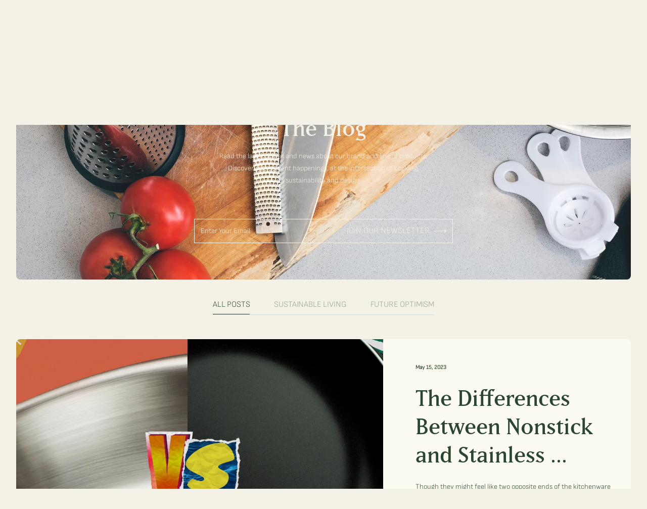

--- FILE ---
content_type: text/html; charset=utf-8
request_url: https://www.proclamationgoods.com/blogs/the-blog
body_size: 22333
content:
<!doctype html>
<html lang="en" class="">
  <head>
    <meta charset="utf-8">
    <meta http-equiv="X-UA-Compatible" content="IE=edge">
    <meta name="viewport" content="width=device-width,initial-scale=1">

    <link rel="preconnect" href="https://cdn.shopify.com" crossorigin>
    <link rel="preload" href="//www.proclamationgoods.com/cdn/shop/t/93/assets/bundle.css?v=114984264747747265331690230365" as="style">
    <link rel="preload" href="//www.proclamationgoods.com/cdn/shop/t/93/assets/bundle.js?v=125489869127082499331690229522" as="script">

    <title>The Blog</title>

    

    
      <link rel="canonical" href="https://www.proclamationgoods.com/blogs/the-blog">
    
    <link rel="shortcut icon" href="//www.proclamationgoods.com/cdn/shop/t/93/assets/favicon.static_small.png?v=2667292406985025641690208803" />

    
    

<script>
  // Theme
  window.__theme = {};
  /** Shopify Domain **/
  __theme.shopifyDomain = "proclamationgoods.myshopify.com";
  /** Shopify URL **/
  __theme.shopifySecureUrl = "https:\/\/www.proclamationgoods.com";
  /** Customer **/
  

  

  /** Cart Options **/
  __theme.miniCartOptions = {
    threshold: null,
    aboveMessage: "",
    belowMessage: "",
    footerMessage: "",
    product: {
      root: false,
      metafields: {}
    },
    values: []
  }
</script>

    


    
    

<script type="application/ld+json">
  {
    "@context": "http://schema.org",
    "@type": "Organization",
    "name": "Proclamation Goods",
    "logo": "https://www.proclamationgoods.com/cdn/shop/t/93/assets/logo.png?24578",
    "sameAs": [],
    "url": "https://www.proclamationgoods.com"
  }
</script>
    



    <!-- Hotjar Tracking Code for https://www.proclamationgoods.com/ -->
    <script>
      (function (h, o, t, j, a, r) {
        h.hj =
          h.hj ||
          function () {
            (h.hj.q = h.hj.q || []).push(arguments);
          };
        h._hjSettings = {hjid: 1973485, hjsv: 6};
        a = o.getElementsByTagName('head')[0];
        r = o.createElement('script');
        r.async = 1;
        r.src = t + h._hjSettings.hjid + j + h._hjSettings.hjsv;
        a.appendChild(r);
      })(window, document, 'https://static.hotjar.com/c/hotjar-', '.js?sv=');
    </script>

    <!-- Google tag (gtag.js) -->
    <script async src="https://www.googletagmanager.com/gtag/js?id=AW-709792877"></script>
    <script>
      window.dataLayer = window.dataLayer || [];
      function gtag() {
        dataLayer.push(arguments);
      }
      gtag('js', new Date());
      gtag('config', 'AW-709792877');
    </script>

    

    

    

    <style data-shopify>
  
  @font-face {
    font-family: 'matrix';
    font-style: normal;
    font-weight: 400;
    src: url(//www.proclamationgoods.com/cdn/shop/t/93/assets/MatrixIIOT-Reg.static.otf?v=97361471589885650441690208803) format('opentype');
    }

  @font-face {
    font-family: 'matrix';
    font-style: bold;
    font-weight: 700;
    src: url(//www.proclamationgoods.com/cdn/shop/t/93/assets/MatrixIIOT-Bold.static.woff2?v=18098263520575078271690208803) format('woff2'), /* Super Modern Browsers */
       url(//www.proclamationgoods.com/cdn/shop/t/93/assets/MatrixIIOT-Bold.static.woff?v=142482288716023978291690208803) format('woff'), /* Pretty Modern Browsers */
       url(//www.proclamationgoods.com/cdn/shop/t/93/assets/MatrixIIOT-Bold.static.otf?v=153103356895789598051690208803)  format('opentype'); /* Safari, Android, iOS */
  }

  

  @font-face {
    font-family: 'sofia sans';
    font-style: normal;
    font-weight: 300;
    src: url(//www.proclamationgoods.com/cdn/shop/t/93/assets/SofiaSans-VariableFont_wght.static.ttf?v=142937909756526402441690208803) format('truetype');
  }

  @font-face {
    font-family: 'sofia sans';
    font-style: italic;
    font-weight: 400;
    src: url(//www.proclamationgoods.com/cdn/shop/t/93/assets/SofiaSans-Italic-VariableFont_wght.static.ttf?v=157413892630613401891690208803) format('truetype');
  }
</style>


    <link href="//www.proclamationgoods.com/cdn/shop/t/93/assets/bundle.css?v=114984264747747265331690230365" rel="stylesheet" type="text/css" media="all" />
    <style>
    body#bloggle_title [data-hide-in-iframe] {
      display: none !important;
    }
    </style>
    
    <script>window.performance && window.performance.mark && window.performance.mark('shopify.content_for_header.start');</script><meta name="google-site-verification" content="wtVR8Sn3jDpMJUWB5FdrjDU15VQKNph-f6AoSAtfMbM">
<meta name="google-site-verification" content="bGJUXe6b5DcXDqFqwLhUgCwpZlx0ZUPAf-kC1jJFlMQ">
<meta name="google-site-verification" content="4o1q6Fh4dPjyZGOUIo6--YUtYqeWF3e_9taSnPJX93w">
<meta id="shopify-digital-wallet" name="shopify-digital-wallet" content="/24648231/digital_wallets/dialog">
<meta name="shopify-checkout-api-token" content="a37b6a91c8ca074b64388c7aeb371196">
<meta id="in-context-paypal-metadata" data-shop-id="24648231" data-venmo-supported="false" data-environment="production" data-locale="en_US" data-paypal-v4="true" data-currency="USD">
<link rel="alternate" type="application/atom+xml" title="Feed" href="/blogs/the-blog.atom" />
<script async="async" src="/checkouts/internal/preloads.js?locale=en-US"></script>
<link rel="preconnect" href="https://shop.app" crossorigin="anonymous">
<script async="async" src="https://shop.app/checkouts/internal/preloads.js?locale=en-US&shop_id=24648231" crossorigin="anonymous"></script>
<script id="apple-pay-shop-capabilities" type="application/json">{"shopId":24648231,"countryCode":"US","currencyCode":"USD","merchantCapabilities":["supports3DS"],"merchantId":"gid:\/\/shopify\/Shop\/24648231","merchantName":"Proclamation Goods","requiredBillingContactFields":["postalAddress","email"],"requiredShippingContactFields":["postalAddress","email"],"shippingType":"shipping","supportedNetworks":["visa","masterCard","amex","discover","elo","jcb"],"total":{"type":"pending","label":"Proclamation Goods","amount":"1.00"},"shopifyPaymentsEnabled":true,"supportsSubscriptions":true}</script>
<script id="shopify-features" type="application/json">{"accessToken":"a37b6a91c8ca074b64388c7aeb371196","betas":["rich-media-storefront-analytics"],"domain":"www.proclamationgoods.com","predictiveSearch":true,"shopId":24648231,"locale":"en"}</script>
<script>var Shopify = Shopify || {};
Shopify.shop = "proclamationgoods.myshopify.com";
Shopify.locale = "en";
Shopify.currency = {"active":"USD","rate":"1.0"};
Shopify.country = "US";
Shopify.theme = {"name":"Progress Labs | Production 7\/24 10AM","id":132670685355,"schema_name":"Progress Labs","schema_version":"1.0.0","theme_store_id":null,"role":"main"};
Shopify.theme.handle = "null";
Shopify.theme.style = {"id":null,"handle":null};
Shopify.cdnHost = "www.proclamationgoods.com/cdn";
Shopify.routes = Shopify.routes || {};
Shopify.routes.root = "/";</script>
<script type="module">!function(o){(o.Shopify=o.Shopify||{}).modules=!0}(window);</script>
<script>!function(o){function n(){var o=[];function n(){o.push(Array.prototype.slice.apply(arguments))}return n.q=o,n}var t=o.Shopify=o.Shopify||{};t.loadFeatures=n(),t.autoloadFeatures=n()}(window);</script>
<script>
  window.ShopifyPay = window.ShopifyPay || {};
  window.ShopifyPay.apiHost = "shop.app\/pay";
  window.ShopifyPay.redirectState = null;
</script>
<script id="shop-js-analytics" type="application/json">{"pageType":"blog"}</script>
<script defer="defer" async type="module" src="//www.proclamationgoods.com/cdn/shopifycloud/shop-js/modules/v2/client.init-shop-cart-sync_C5BV16lS.en.esm.js"></script>
<script defer="defer" async type="module" src="//www.proclamationgoods.com/cdn/shopifycloud/shop-js/modules/v2/chunk.common_CygWptCX.esm.js"></script>
<script type="module">
  await import("//www.proclamationgoods.com/cdn/shopifycloud/shop-js/modules/v2/client.init-shop-cart-sync_C5BV16lS.en.esm.js");
await import("//www.proclamationgoods.com/cdn/shopifycloud/shop-js/modules/v2/chunk.common_CygWptCX.esm.js");

  window.Shopify.SignInWithShop?.initShopCartSync?.({"fedCMEnabled":true,"windoidEnabled":true});

</script>
<script>
  window.Shopify = window.Shopify || {};
  if (!window.Shopify.featureAssets) window.Shopify.featureAssets = {};
  window.Shopify.featureAssets['shop-js'] = {"shop-cart-sync":["modules/v2/client.shop-cart-sync_ZFArdW7E.en.esm.js","modules/v2/chunk.common_CygWptCX.esm.js"],"init-fed-cm":["modules/v2/client.init-fed-cm_CmiC4vf6.en.esm.js","modules/v2/chunk.common_CygWptCX.esm.js"],"shop-button":["modules/v2/client.shop-button_tlx5R9nI.en.esm.js","modules/v2/chunk.common_CygWptCX.esm.js"],"shop-cash-offers":["modules/v2/client.shop-cash-offers_DOA2yAJr.en.esm.js","modules/v2/chunk.common_CygWptCX.esm.js","modules/v2/chunk.modal_D71HUcav.esm.js"],"init-windoid":["modules/v2/client.init-windoid_sURxWdc1.en.esm.js","modules/v2/chunk.common_CygWptCX.esm.js"],"shop-toast-manager":["modules/v2/client.shop-toast-manager_ClPi3nE9.en.esm.js","modules/v2/chunk.common_CygWptCX.esm.js"],"init-shop-email-lookup-coordinator":["modules/v2/client.init-shop-email-lookup-coordinator_B8hsDcYM.en.esm.js","modules/v2/chunk.common_CygWptCX.esm.js"],"init-shop-cart-sync":["modules/v2/client.init-shop-cart-sync_C5BV16lS.en.esm.js","modules/v2/chunk.common_CygWptCX.esm.js"],"avatar":["modules/v2/client.avatar_BTnouDA3.en.esm.js"],"pay-button":["modules/v2/client.pay-button_FdsNuTd3.en.esm.js","modules/v2/chunk.common_CygWptCX.esm.js"],"init-customer-accounts":["modules/v2/client.init-customer-accounts_DxDtT_ad.en.esm.js","modules/v2/client.shop-login-button_C5VAVYt1.en.esm.js","modules/v2/chunk.common_CygWptCX.esm.js","modules/v2/chunk.modal_D71HUcav.esm.js"],"init-shop-for-new-customer-accounts":["modules/v2/client.init-shop-for-new-customer-accounts_ChsxoAhi.en.esm.js","modules/v2/client.shop-login-button_C5VAVYt1.en.esm.js","modules/v2/chunk.common_CygWptCX.esm.js","modules/v2/chunk.modal_D71HUcav.esm.js"],"shop-login-button":["modules/v2/client.shop-login-button_C5VAVYt1.en.esm.js","modules/v2/chunk.common_CygWptCX.esm.js","modules/v2/chunk.modal_D71HUcav.esm.js"],"init-customer-accounts-sign-up":["modules/v2/client.init-customer-accounts-sign-up_CPSyQ0Tj.en.esm.js","modules/v2/client.shop-login-button_C5VAVYt1.en.esm.js","modules/v2/chunk.common_CygWptCX.esm.js","modules/v2/chunk.modal_D71HUcav.esm.js"],"shop-follow-button":["modules/v2/client.shop-follow-button_Cva4Ekp9.en.esm.js","modules/v2/chunk.common_CygWptCX.esm.js","modules/v2/chunk.modal_D71HUcav.esm.js"],"checkout-modal":["modules/v2/client.checkout-modal_BPM8l0SH.en.esm.js","modules/v2/chunk.common_CygWptCX.esm.js","modules/v2/chunk.modal_D71HUcav.esm.js"],"lead-capture":["modules/v2/client.lead-capture_Bi8yE_yS.en.esm.js","modules/v2/chunk.common_CygWptCX.esm.js","modules/v2/chunk.modal_D71HUcav.esm.js"],"shop-login":["modules/v2/client.shop-login_D6lNrXab.en.esm.js","modules/v2/chunk.common_CygWptCX.esm.js","modules/v2/chunk.modal_D71HUcav.esm.js"],"payment-terms":["modules/v2/client.payment-terms_CZxnsJam.en.esm.js","modules/v2/chunk.common_CygWptCX.esm.js","modules/v2/chunk.modal_D71HUcav.esm.js"]};
</script>
<script>(function() {
  var isLoaded = false;
  function asyncLoad() {
    if (isLoaded) return;
    isLoaded = true;
    var urls = ["https:\/\/cdn.shopify.com\/s\/files\/1\/2464\/8231\/t\/40\/assets\/c1UAC3kxpeDWoqI2.js?v=1614200782\u0026shopId=18177\u0026shop=proclamationgoods.myshopify.com","https:\/\/cdn.shopify.com\/s\/files\/1\/0184\/4255\/1360\/files\/quicklink.v3.min.js?v=1645163498\u0026shop=proclamationgoods.myshopify.com","https:\/\/cdn.nfcube.com\/014c4e56becadda80cd91297cf2b1651.js?shop=proclamationgoods.myshopify.com"];
    for (var i = 0; i < urls.length; i++) {
      var s = document.createElement('script');
      s.type = 'text/javascript';
      s.async = true;
      s.src = urls[i];
      var x = document.getElementsByTagName('script')[0];
      x.parentNode.insertBefore(s, x);
    }
  };
  if(window.attachEvent) {
    window.attachEvent('onload', asyncLoad);
  } else {
    window.addEventListener('load', asyncLoad, false);
  }
})();</script>
<script id="__st">var __st={"a":24648231,"offset":-28800,"reqid":"543e17f5-b844-4439-bc61-2bd2e5b54b4b-1768635433","pageurl":"www.proclamationgoods.com\/blogs\/the-blog","s":"blogs-85348319403","u":"4bbb2a9dc74b","p":"blog","rtyp":"blog","rid":85348319403};</script>
<script>window.ShopifyPaypalV4VisibilityTracking = true;</script>
<script id="captcha-bootstrap">!function(){'use strict';const t='contact',e='account',n='new_comment',o=[[t,t],['blogs',n],['comments',n],[t,'customer']],c=[[e,'customer_login'],[e,'guest_login'],[e,'recover_customer_password'],[e,'create_customer']],r=t=>t.map((([t,e])=>`form[action*='/${t}']:not([data-nocaptcha='true']) input[name='form_type'][value='${e}']`)).join(','),a=t=>()=>t?[...document.querySelectorAll(t)].map((t=>t.form)):[];function s(){const t=[...o],e=r(t);return a(e)}const i='password',u='form_key',d=['recaptcha-v3-token','g-recaptcha-response','h-captcha-response',i],f=()=>{try{return window.sessionStorage}catch{return}},m='__shopify_v',_=t=>t.elements[u];function p(t,e,n=!1){try{const o=window.sessionStorage,c=JSON.parse(o.getItem(e)),{data:r}=function(t){const{data:e,action:n}=t;return t[m]||n?{data:e,action:n}:{data:t,action:n}}(c);for(const[e,n]of Object.entries(r))t.elements[e]&&(t.elements[e].value=n);n&&o.removeItem(e)}catch(o){console.error('form repopulation failed',{error:o})}}const l='form_type',E='cptcha';function T(t){t.dataset[E]=!0}const w=window,h=w.document,L='Shopify',v='ce_forms',y='captcha';let A=!1;((t,e)=>{const n=(g='f06e6c50-85a8-45c8-87d0-21a2b65856fe',I='https://cdn.shopify.com/shopifycloud/storefront-forms-hcaptcha/ce_storefront_forms_captcha_hcaptcha.v1.5.2.iife.js',D={infoText:'Protected by hCaptcha',privacyText:'Privacy',termsText:'Terms'},(t,e,n)=>{const o=w[L][v],c=o.bindForm;if(c)return c(t,g,e,D).then(n);var r;o.q.push([[t,g,e,D],n]),r=I,A||(h.body.append(Object.assign(h.createElement('script'),{id:'captcha-provider',async:!0,src:r})),A=!0)});var g,I,D;w[L]=w[L]||{},w[L][v]=w[L][v]||{},w[L][v].q=[],w[L][y]=w[L][y]||{},w[L][y].protect=function(t,e){n(t,void 0,e),T(t)},Object.freeze(w[L][y]),function(t,e,n,w,h,L){const[v,y,A,g]=function(t,e,n){const i=e?o:[],u=t?c:[],d=[...i,...u],f=r(d),m=r(i),_=r(d.filter((([t,e])=>n.includes(e))));return[a(f),a(m),a(_),s()]}(w,h,L),I=t=>{const e=t.target;return e instanceof HTMLFormElement?e:e&&e.form},D=t=>v().includes(t);t.addEventListener('submit',(t=>{const e=I(t);if(!e)return;const n=D(e)&&!e.dataset.hcaptchaBound&&!e.dataset.recaptchaBound,o=_(e),c=g().includes(e)&&(!o||!o.value);(n||c)&&t.preventDefault(),c&&!n&&(function(t){try{if(!f())return;!function(t){const e=f();if(!e)return;const n=_(t);if(!n)return;const o=n.value;o&&e.removeItem(o)}(t);const e=Array.from(Array(32),(()=>Math.random().toString(36)[2])).join('');!function(t,e){_(t)||t.append(Object.assign(document.createElement('input'),{type:'hidden',name:u})),t.elements[u].value=e}(t,e),function(t,e){const n=f();if(!n)return;const o=[...t.querySelectorAll(`input[type='${i}']`)].map((({name:t})=>t)),c=[...d,...o],r={};for(const[a,s]of new FormData(t).entries())c.includes(a)||(r[a]=s);n.setItem(e,JSON.stringify({[m]:1,action:t.action,data:r}))}(t,e)}catch(e){console.error('failed to persist form',e)}}(e),e.submit())}));const S=(t,e)=>{t&&!t.dataset[E]&&(n(t,e.some((e=>e===t))),T(t))};for(const o of['focusin','change'])t.addEventListener(o,(t=>{const e=I(t);D(e)&&S(e,y())}));const B=e.get('form_key'),M=e.get(l),P=B&&M;t.addEventListener('DOMContentLoaded',(()=>{const t=y();if(P)for(const e of t)e.elements[l].value===M&&p(e,B);[...new Set([...A(),...v().filter((t=>'true'===t.dataset.shopifyCaptcha))])].forEach((e=>S(e,t)))}))}(h,new URLSearchParams(w.location.search),n,t,e,['guest_login'])})(!1,!0)}();</script>
<script integrity="sha256-4kQ18oKyAcykRKYeNunJcIwy7WH5gtpwJnB7kiuLZ1E=" data-source-attribution="shopify.loadfeatures" defer="defer" src="//www.proclamationgoods.com/cdn/shopifycloud/storefront/assets/storefront/load_feature-a0a9edcb.js" crossorigin="anonymous"></script>
<script crossorigin="anonymous" defer="defer" src="//www.proclamationgoods.com/cdn/shopifycloud/storefront/assets/shopify_pay/storefront-65b4c6d7.js?v=20250812"></script>
<script data-source-attribution="shopify.dynamic_checkout.dynamic.init">var Shopify=Shopify||{};Shopify.PaymentButton=Shopify.PaymentButton||{isStorefrontPortableWallets:!0,init:function(){window.Shopify.PaymentButton.init=function(){};var t=document.createElement("script");t.src="https://www.proclamationgoods.com/cdn/shopifycloud/portable-wallets/latest/portable-wallets.en.js",t.type="module",document.head.appendChild(t)}};
</script>
<script data-source-attribution="shopify.dynamic_checkout.buyer_consent">
  function portableWalletsHideBuyerConsent(e){var t=document.getElementById("shopify-buyer-consent"),n=document.getElementById("shopify-subscription-policy-button");t&&n&&(t.classList.add("hidden"),t.setAttribute("aria-hidden","true"),n.removeEventListener("click",e))}function portableWalletsShowBuyerConsent(e){var t=document.getElementById("shopify-buyer-consent"),n=document.getElementById("shopify-subscription-policy-button");t&&n&&(t.classList.remove("hidden"),t.removeAttribute("aria-hidden"),n.addEventListener("click",e))}window.Shopify?.PaymentButton&&(window.Shopify.PaymentButton.hideBuyerConsent=portableWalletsHideBuyerConsent,window.Shopify.PaymentButton.showBuyerConsent=portableWalletsShowBuyerConsent);
</script>
<script data-source-attribution="shopify.dynamic_checkout.cart.bootstrap">document.addEventListener("DOMContentLoaded",(function(){function t(){return document.querySelector("shopify-accelerated-checkout-cart, shopify-accelerated-checkout")}if(t())Shopify.PaymentButton.init();else{new MutationObserver((function(e,n){t()&&(Shopify.PaymentButton.init(),n.disconnect())})).observe(document.body,{childList:!0,subtree:!0})}}));
</script>
<link id="shopify-accelerated-checkout-styles" rel="stylesheet" media="screen" href="https://www.proclamationgoods.com/cdn/shopifycloud/portable-wallets/latest/accelerated-checkout-backwards-compat.css" crossorigin="anonymous">
<style id="shopify-accelerated-checkout-cart">
        #shopify-buyer-consent {
  margin-top: 1em;
  display: inline-block;
  width: 100%;
}

#shopify-buyer-consent.hidden {
  display: none;
}

#shopify-subscription-policy-button {
  background: none;
  border: none;
  padding: 0;
  text-decoration: underline;
  font-size: inherit;
  cursor: pointer;
}

#shopify-subscription-policy-button::before {
  box-shadow: none;
}

      </style>

<script>window.performance && window.performance.mark && window.performance.mark('shopify.content_for_header.end');</script>
  <!-- BEGIN app block: shopify://apps/klaviyo-email-marketing-sms/blocks/klaviyo-onsite-embed/2632fe16-c075-4321-a88b-50b567f42507 -->












  <script async src="https://static.klaviyo.com/onsite/js/Ha8GjJ/klaviyo.js?company_id=Ha8GjJ"></script>
  <script>!function(){if(!window.klaviyo){window._klOnsite=window._klOnsite||[];try{window.klaviyo=new Proxy({},{get:function(n,i){return"push"===i?function(){var n;(n=window._klOnsite).push.apply(n,arguments)}:function(){for(var n=arguments.length,o=new Array(n),w=0;w<n;w++)o[w]=arguments[w];var t="function"==typeof o[o.length-1]?o.pop():void 0,e=new Promise((function(n){window._klOnsite.push([i].concat(o,[function(i){t&&t(i),n(i)}]))}));return e}}})}catch(n){window.klaviyo=window.klaviyo||[],window.klaviyo.push=function(){var n;(n=window._klOnsite).push.apply(n,arguments)}}}}();</script>

  




  <script>
    window.klaviyoReviewsProductDesignMode = false
  </script>







<!-- END app block --><meta property="og:image" content="https://cdn.shopify.com/s/files/1/2464/8231/files/Artboard_45_copy.png?v=1654106213" />
<meta property="og:image:secure_url" content="https://cdn.shopify.com/s/files/1/2464/8231/files/Artboard_45_copy.png?v=1654106213" />
<meta property="og:image:width" content="383" />
<meta property="og:image:height" content="372" />
<link href="https://monorail-edge.shopifysvc.com" rel="dns-prefetch">
<script>(function(){if ("sendBeacon" in navigator && "performance" in window) {try {var session_token_from_headers = performance.getEntriesByType('navigation')[0].serverTiming.find(x => x.name == '_s').description;} catch {var session_token_from_headers = undefined;}var session_cookie_matches = document.cookie.match(/_shopify_s=([^;]*)/);var session_token_from_cookie = session_cookie_matches && session_cookie_matches.length === 2 ? session_cookie_matches[1] : "";var session_token = session_token_from_headers || session_token_from_cookie || "";function handle_abandonment_event(e) {var entries = performance.getEntries().filter(function(entry) {return /monorail-edge.shopifysvc.com/.test(entry.name);});if (!window.abandonment_tracked && entries.length === 0) {window.abandonment_tracked = true;var currentMs = Date.now();var navigation_start = performance.timing.navigationStart;var payload = {shop_id: 24648231,url: window.location.href,navigation_start,duration: currentMs - navigation_start,session_token,page_type: "blog"};window.navigator.sendBeacon("https://monorail-edge.shopifysvc.com/v1/produce", JSON.stringify({schema_id: "online_store_buyer_site_abandonment/1.1",payload: payload,metadata: {event_created_at_ms: currentMs,event_sent_at_ms: currentMs}}));}}window.addEventListener('pagehide', handle_abandonment_event);}}());</script>
<script id="web-pixels-manager-setup">(function e(e,d,r,n,o){if(void 0===o&&(o={}),!Boolean(null===(a=null===(i=window.Shopify)||void 0===i?void 0:i.analytics)||void 0===a?void 0:a.replayQueue)){var i,a;window.Shopify=window.Shopify||{};var t=window.Shopify;t.analytics=t.analytics||{};var s=t.analytics;s.replayQueue=[],s.publish=function(e,d,r){return s.replayQueue.push([e,d,r]),!0};try{self.performance.mark("wpm:start")}catch(e){}var l=function(){var e={modern:/Edge?\/(1{2}[4-9]|1[2-9]\d|[2-9]\d{2}|\d{4,})\.\d+(\.\d+|)|Firefox\/(1{2}[4-9]|1[2-9]\d|[2-9]\d{2}|\d{4,})\.\d+(\.\d+|)|Chrom(ium|e)\/(9{2}|\d{3,})\.\d+(\.\d+|)|(Maci|X1{2}).+ Version\/(15\.\d+|(1[6-9]|[2-9]\d|\d{3,})\.\d+)([,.]\d+|)( \(\w+\)|)( Mobile\/\w+|) Safari\/|Chrome.+OPR\/(9{2}|\d{3,})\.\d+\.\d+|(CPU[ +]OS|iPhone[ +]OS|CPU[ +]iPhone|CPU IPhone OS|CPU iPad OS)[ +]+(15[._]\d+|(1[6-9]|[2-9]\d|\d{3,})[._]\d+)([._]\d+|)|Android:?[ /-](13[3-9]|1[4-9]\d|[2-9]\d{2}|\d{4,})(\.\d+|)(\.\d+|)|Android.+Firefox\/(13[5-9]|1[4-9]\d|[2-9]\d{2}|\d{4,})\.\d+(\.\d+|)|Android.+Chrom(ium|e)\/(13[3-9]|1[4-9]\d|[2-9]\d{2}|\d{4,})\.\d+(\.\d+|)|SamsungBrowser\/([2-9]\d|\d{3,})\.\d+/,legacy:/Edge?\/(1[6-9]|[2-9]\d|\d{3,})\.\d+(\.\d+|)|Firefox\/(5[4-9]|[6-9]\d|\d{3,})\.\d+(\.\d+|)|Chrom(ium|e)\/(5[1-9]|[6-9]\d|\d{3,})\.\d+(\.\d+|)([\d.]+$|.*Safari\/(?![\d.]+ Edge\/[\d.]+$))|(Maci|X1{2}).+ Version\/(10\.\d+|(1[1-9]|[2-9]\d|\d{3,})\.\d+)([,.]\d+|)( \(\w+\)|)( Mobile\/\w+|) Safari\/|Chrome.+OPR\/(3[89]|[4-9]\d|\d{3,})\.\d+\.\d+|(CPU[ +]OS|iPhone[ +]OS|CPU[ +]iPhone|CPU IPhone OS|CPU iPad OS)[ +]+(10[._]\d+|(1[1-9]|[2-9]\d|\d{3,})[._]\d+)([._]\d+|)|Android:?[ /-](13[3-9]|1[4-9]\d|[2-9]\d{2}|\d{4,})(\.\d+|)(\.\d+|)|Mobile Safari.+OPR\/([89]\d|\d{3,})\.\d+\.\d+|Android.+Firefox\/(13[5-9]|1[4-9]\d|[2-9]\d{2}|\d{4,})\.\d+(\.\d+|)|Android.+Chrom(ium|e)\/(13[3-9]|1[4-9]\d|[2-9]\d{2}|\d{4,})\.\d+(\.\d+|)|Android.+(UC? ?Browser|UCWEB|U3)[ /]?(15\.([5-9]|\d{2,})|(1[6-9]|[2-9]\d|\d{3,})\.\d+)\.\d+|SamsungBrowser\/(5\.\d+|([6-9]|\d{2,})\.\d+)|Android.+MQ{2}Browser\/(14(\.(9|\d{2,})|)|(1[5-9]|[2-9]\d|\d{3,})(\.\d+|))(\.\d+|)|K[Aa][Ii]OS\/(3\.\d+|([4-9]|\d{2,})\.\d+)(\.\d+|)/},d=e.modern,r=e.legacy,n=navigator.userAgent;return n.match(d)?"modern":n.match(r)?"legacy":"unknown"}(),u="modern"===l?"modern":"legacy",c=(null!=n?n:{modern:"",legacy:""})[u],f=function(e){return[e.baseUrl,"/wpm","/b",e.hashVersion,"modern"===e.buildTarget?"m":"l",".js"].join("")}({baseUrl:d,hashVersion:r,buildTarget:u}),m=function(e){var d=e.version,r=e.bundleTarget,n=e.surface,o=e.pageUrl,i=e.monorailEndpoint;return{emit:function(e){var a=e.status,t=e.errorMsg,s=(new Date).getTime(),l=JSON.stringify({metadata:{event_sent_at_ms:s},events:[{schema_id:"web_pixels_manager_load/3.1",payload:{version:d,bundle_target:r,page_url:o,status:a,surface:n,error_msg:t},metadata:{event_created_at_ms:s}}]});if(!i)return console&&console.warn&&console.warn("[Web Pixels Manager] No Monorail endpoint provided, skipping logging."),!1;try{return self.navigator.sendBeacon.bind(self.navigator)(i,l)}catch(e){}var u=new XMLHttpRequest;try{return u.open("POST",i,!0),u.setRequestHeader("Content-Type","text/plain"),u.send(l),!0}catch(e){return console&&console.warn&&console.warn("[Web Pixels Manager] Got an unhandled error while logging to Monorail."),!1}}}}({version:r,bundleTarget:l,surface:e.surface,pageUrl:self.location.href,monorailEndpoint:e.monorailEndpoint});try{o.browserTarget=l,function(e){var d=e.src,r=e.async,n=void 0===r||r,o=e.onload,i=e.onerror,a=e.sri,t=e.scriptDataAttributes,s=void 0===t?{}:t,l=document.createElement("script"),u=document.querySelector("head"),c=document.querySelector("body");if(l.async=n,l.src=d,a&&(l.integrity=a,l.crossOrigin="anonymous"),s)for(var f in s)if(Object.prototype.hasOwnProperty.call(s,f))try{l.dataset[f]=s[f]}catch(e){}if(o&&l.addEventListener("load",o),i&&l.addEventListener("error",i),u)u.appendChild(l);else{if(!c)throw new Error("Did not find a head or body element to append the script");c.appendChild(l)}}({src:f,async:!0,onload:function(){if(!function(){var e,d;return Boolean(null===(d=null===(e=window.Shopify)||void 0===e?void 0:e.analytics)||void 0===d?void 0:d.initialized)}()){var d=window.webPixelsManager.init(e)||void 0;if(d){var r=window.Shopify.analytics;r.replayQueue.forEach((function(e){var r=e[0],n=e[1],o=e[2];d.publishCustomEvent(r,n,o)})),r.replayQueue=[],r.publish=d.publishCustomEvent,r.visitor=d.visitor,r.initialized=!0}}},onerror:function(){return m.emit({status:"failed",errorMsg:"".concat(f," has failed to load")})},sri:function(e){var d=/^sha384-[A-Za-z0-9+/=]+$/;return"string"==typeof e&&d.test(e)}(c)?c:"",scriptDataAttributes:o}),m.emit({status:"loading"})}catch(e){m.emit({status:"failed",errorMsg:(null==e?void 0:e.message)||"Unknown error"})}}})({shopId: 24648231,storefrontBaseUrl: "https://www.proclamationgoods.com",extensionsBaseUrl: "https://extensions.shopifycdn.com/cdn/shopifycloud/web-pixels-manager",monorailEndpoint: "https://monorail-edge.shopifysvc.com/unstable/produce_batch",surface: "storefront-renderer",enabledBetaFlags: ["2dca8a86"],webPixelsConfigList: [{"id":"538509483","configuration":"{\"config\":\"{\\\"pixel_id\\\":\\\"G-1J8GHSKWW8\\\",\\\"target_country\\\":\\\"US\\\",\\\"gtag_events\\\":[{\\\"type\\\":\\\"search\\\",\\\"action_label\\\":[\\\"G-1J8GHSKWW8\\\",\\\"AW-709792877\\\/aQHaCMeX8dkBEO2outIC\\\"]},{\\\"type\\\":\\\"begin_checkout\\\",\\\"action_label\\\":[\\\"G-1J8GHSKWW8\\\",\\\"AW-709792877\\\/HTZWCMSX8dkBEO2outIC\\\"]},{\\\"type\\\":\\\"view_item\\\",\\\"action_label\\\":[\\\"G-1J8GHSKWW8\\\",\\\"AW-709792877\\\/YOnTCOyV8dkBEO2outIC\\\",\\\"MC-RM5T1QK002\\\"]},{\\\"type\\\":\\\"purchase\\\",\\\"action_label\\\":[\\\"G-1J8GHSKWW8\\\",\\\"AW-709792877\\\/N1MZCOmV8dkBEO2outIC\\\",\\\"MC-RM5T1QK002\\\"]},{\\\"type\\\":\\\"page_view\\\",\\\"action_label\\\":[\\\"G-1J8GHSKWW8\\\",\\\"AW-709792877\\\/DnhqCOaV8dkBEO2outIC\\\",\\\"MC-RM5T1QK002\\\"]},{\\\"type\\\":\\\"add_payment_info\\\",\\\"action_label\\\":[\\\"G-1J8GHSKWW8\\\",\\\"AW-709792877\\\/JFPgCMqX8dkBEO2outIC\\\"]},{\\\"type\\\":\\\"add_to_cart\\\",\\\"action_label\\\":[\\\"G-1J8GHSKWW8\\\",\\\"AW-709792877\\\/wm4lCMGX8dkBEO2outIC\\\"]}],\\\"enable_monitoring_mode\\\":false}\"}","eventPayloadVersion":"v1","runtimeContext":"OPEN","scriptVersion":"b2a88bafab3e21179ed38636efcd8a93","type":"APP","apiClientId":1780363,"privacyPurposes":[],"dataSharingAdjustments":{"protectedCustomerApprovalScopes":["read_customer_address","read_customer_email","read_customer_name","read_customer_personal_data","read_customer_phone"]}},{"id":"176324779","configuration":"{\"pixel_id\":\"196897244394756\",\"pixel_type\":\"facebook_pixel\",\"metaapp_system_user_token\":\"-\"}","eventPayloadVersion":"v1","runtimeContext":"OPEN","scriptVersion":"ca16bc87fe92b6042fbaa3acc2fbdaa6","type":"APP","apiClientId":2329312,"privacyPurposes":["ANALYTICS","MARKETING","SALE_OF_DATA"],"dataSharingAdjustments":{"protectedCustomerApprovalScopes":["read_customer_address","read_customer_email","read_customer_name","read_customer_personal_data","read_customer_phone"]}},{"id":"60096683","configuration":"{\"tagID\":\"2612736293637\"}","eventPayloadVersion":"v1","runtimeContext":"STRICT","scriptVersion":"18031546ee651571ed29edbe71a3550b","type":"APP","apiClientId":3009811,"privacyPurposes":["ANALYTICS","MARKETING","SALE_OF_DATA"],"dataSharingAdjustments":{"protectedCustomerApprovalScopes":["read_customer_address","read_customer_email","read_customer_name","read_customer_personal_data","read_customer_phone"]}},{"id":"12222635","configuration":"{\"myshopifyDomain\":\"proclamationgoods.myshopify.com\"}","eventPayloadVersion":"v1","runtimeContext":"STRICT","scriptVersion":"23b97d18e2aa74363140dc29c9284e87","type":"APP","apiClientId":2775569,"privacyPurposes":["ANALYTICS","MARKETING","SALE_OF_DATA"],"dataSharingAdjustments":{"protectedCustomerApprovalScopes":["read_customer_address","read_customer_email","read_customer_name","read_customer_phone","read_customer_personal_data"]}},{"id":"shopify-app-pixel","configuration":"{}","eventPayloadVersion":"v1","runtimeContext":"STRICT","scriptVersion":"0450","apiClientId":"shopify-pixel","type":"APP","privacyPurposes":["ANALYTICS","MARKETING"]},{"id":"shopify-custom-pixel","eventPayloadVersion":"v1","runtimeContext":"LAX","scriptVersion":"0450","apiClientId":"shopify-pixel","type":"CUSTOM","privacyPurposes":["ANALYTICS","MARKETING"]}],isMerchantRequest: false,initData: {"shop":{"name":"Proclamation Goods","paymentSettings":{"currencyCode":"USD"},"myshopifyDomain":"proclamationgoods.myshopify.com","countryCode":"US","storefrontUrl":"https:\/\/www.proclamationgoods.com"},"customer":null,"cart":null,"checkout":null,"productVariants":[],"purchasingCompany":null},},"https://www.proclamationgoods.com/cdn","fcfee988w5aeb613cpc8e4bc33m6693e112",{"modern":"","legacy":""},{"shopId":"24648231","storefrontBaseUrl":"https:\/\/www.proclamationgoods.com","extensionBaseUrl":"https:\/\/extensions.shopifycdn.com\/cdn\/shopifycloud\/web-pixels-manager","surface":"storefront-renderer","enabledBetaFlags":"[\"2dca8a86\"]","isMerchantRequest":"false","hashVersion":"fcfee988w5aeb613cpc8e4bc33m6693e112","publish":"custom","events":"[[\"page_viewed\",{}]]"});</script><script>
  window.ShopifyAnalytics = window.ShopifyAnalytics || {};
  window.ShopifyAnalytics.meta = window.ShopifyAnalytics.meta || {};
  window.ShopifyAnalytics.meta.currency = 'USD';
  var meta = {"page":{"pageType":"blog","resourceType":"blog","resourceId":85348319403,"requestId":"543e17f5-b844-4439-bc61-2bd2e5b54b4b-1768635433"}};
  for (var attr in meta) {
    window.ShopifyAnalytics.meta[attr] = meta[attr];
  }
</script>
<script class="analytics">
  (function () {
    var customDocumentWrite = function(content) {
      var jquery = null;

      if (window.jQuery) {
        jquery = window.jQuery;
      } else if (window.Checkout && window.Checkout.$) {
        jquery = window.Checkout.$;
      }

      if (jquery) {
        jquery('body').append(content);
      }
    };

    var hasLoggedConversion = function(token) {
      if (token) {
        return document.cookie.indexOf('loggedConversion=' + token) !== -1;
      }
      return false;
    }

    var setCookieIfConversion = function(token) {
      if (token) {
        var twoMonthsFromNow = new Date(Date.now());
        twoMonthsFromNow.setMonth(twoMonthsFromNow.getMonth() + 2);

        document.cookie = 'loggedConversion=' + token + '; expires=' + twoMonthsFromNow;
      }
    }

    var trekkie = window.ShopifyAnalytics.lib = window.trekkie = window.trekkie || [];
    if (trekkie.integrations) {
      return;
    }
    trekkie.methods = [
      'identify',
      'page',
      'ready',
      'track',
      'trackForm',
      'trackLink'
    ];
    trekkie.factory = function(method) {
      return function() {
        var args = Array.prototype.slice.call(arguments);
        args.unshift(method);
        trekkie.push(args);
        return trekkie;
      };
    };
    for (var i = 0; i < trekkie.methods.length; i++) {
      var key = trekkie.methods[i];
      trekkie[key] = trekkie.factory(key);
    }
    trekkie.load = function(config) {
      trekkie.config = config || {};
      trekkie.config.initialDocumentCookie = document.cookie;
      var first = document.getElementsByTagName('script')[0];
      var script = document.createElement('script');
      script.type = 'text/javascript';
      script.onerror = function(e) {
        var scriptFallback = document.createElement('script');
        scriptFallback.type = 'text/javascript';
        scriptFallback.onerror = function(error) {
                var Monorail = {
      produce: function produce(monorailDomain, schemaId, payload) {
        var currentMs = new Date().getTime();
        var event = {
          schema_id: schemaId,
          payload: payload,
          metadata: {
            event_created_at_ms: currentMs,
            event_sent_at_ms: currentMs
          }
        };
        return Monorail.sendRequest("https://" + monorailDomain + "/v1/produce", JSON.stringify(event));
      },
      sendRequest: function sendRequest(endpointUrl, payload) {
        // Try the sendBeacon API
        if (window && window.navigator && typeof window.navigator.sendBeacon === 'function' && typeof window.Blob === 'function' && !Monorail.isIos12()) {
          var blobData = new window.Blob([payload], {
            type: 'text/plain'
          });

          if (window.navigator.sendBeacon(endpointUrl, blobData)) {
            return true;
          } // sendBeacon was not successful

        } // XHR beacon

        var xhr = new XMLHttpRequest();

        try {
          xhr.open('POST', endpointUrl);
          xhr.setRequestHeader('Content-Type', 'text/plain');
          xhr.send(payload);
        } catch (e) {
          console.log(e);
        }

        return false;
      },
      isIos12: function isIos12() {
        return window.navigator.userAgent.lastIndexOf('iPhone; CPU iPhone OS 12_') !== -1 || window.navigator.userAgent.lastIndexOf('iPad; CPU OS 12_') !== -1;
      }
    };
    Monorail.produce('monorail-edge.shopifysvc.com',
      'trekkie_storefront_load_errors/1.1',
      {shop_id: 24648231,
      theme_id: 132670685355,
      app_name: "storefront",
      context_url: window.location.href,
      source_url: "//www.proclamationgoods.com/cdn/s/trekkie.storefront.cd680fe47e6c39ca5d5df5f0a32d569bc48c0f27.min.js"});

        };
        scriptFallback.async = true;
        scriptFallback.src = '//www.proclamationgoods.com/cdn/s/trekkie.storefront.cd680fe47e6c39ca5d5df5f0a32d569bc48c0f27.min.js';
        first.parentNode.insertBefore(scriptFallback, first);
      };
      script.async = true;
      script.src = '//www.proclamationgoods.com/cdn/s/trekkie.storefront.cd680fe47e6c39ca5d5df5f0a32d569bc48c0f27.min.js';
      first.parentNode.insertBefore(script, first);
    };
    trekkie.load(
      {"Trekkie":{"appName":"storefront","development":false,"defaultAttributes":{"shopId":24648231,"isMerchantRequest":null,"themeId":132670685355,"themeCityHash":"1042874635610292390","contentLanguage":"en","currency":"USD","eventMetadataId":"8a6df0eb-a769-4e1f-89c5-dd63536e6ea6"},"isServerSideCookieWritingEnabled":true,"monorailRegion":"shop_domain","enabledBetaFlags":["65f19447"]},"Session Attribution":{},"S2S":{"facebookCapiEnabled":true,"source":"trekkie-storefront-renderer","apiClientId":580111}}
    );

    var loaded = false;
    trekkie.ready(function() {
      if (loaded) return;
      loaded = true;

      window.ShopifyAnalytics.lib = window.trekkie;

      var originalDocumentWrite = document.write;
      document.write = customDocumentWrite;
      try { window.ShopifyAnalytics.merchantGoogleAnalytics.call(this); } catch(error) {};
      document.write = originalDocumentWrite;

      window.ShopifyAnalytics.lib.page(null,{"pageType":"blog","resourceType":"blog","resourceId":85348319403,"requestId":"543e17f5-b844-4439-bc61-2bd2e5b54b4b-1768635433","shopifyEmitted":true});

      var match = window.location.pathname.match(/checkouts\/(.+)\/(thank_you|post_purchase)/)
      var token = match? match[1]: undefined;
      if (!hasLoggedConversion(token)) {
        setCookieIfConversion(token);
        
      }
    });


        var eventsListenerScript = document.createElement('script');
        eventsListenerScript.async = true;
        eventsListenerScript.src = "//www.proclamationgoods.com/cdn/shopifycloud/storefront/assets/shop_events_listener-3da45d37.js";
        document.getElementsByTagName('head')[0].appendChild(eventsListenerScript);

})();</script>
  <script>
  if (!window.ga || (window.ga && typeof window.ga !== 'function')) {
    window.ga = function ga() {
      (window.ga.q = window.ga.q || []).push(arguments);
      if (window.Shopify && window.Shopify.analytics && typeof window.Shopify.analytics.publish === 'function') {
        window.Shopify.analytics.publish("ga_stub_called", {}, {sendTo: "google_osp_migration"});
      }
      console.error("Shopify's Google Analytics stub called with:", Array.from(arguments), "\nSee https://help.shopify.com/manual/promoting-marketing/pixels/pixel-migration#google for more information.");
    };
    if (window.Shopify && window.Shopify.analytics && typeof window.Shopify.analytics.publish === 'function') {
      window.Shopify.analytics.publish("ga_stub_initialized", {}, {sendTo: "google_osp_migration"});
    }
  }
</script>
<script
  defer
  src="https://www.proclamationgoods.com/cdn/shopifycloud/perf-kit/shopify-perf-kit-3.0.4.min.js"
  data-application="storefront-renderer"
  data-shop-id="24648231"
  data-render-region="gcp-us-central1"
  data-page-type="blog"
  data-theme-instance-id="132670685355"
  data-theme-name="Progress Labs"
  data-theme-version="1.0.0"
  data-monorail-region="shop_domain"
  data-resource-timing-sampling-rate="10"
  data-shs="true"
  data-shs-beacon="true"
  data-shs-export-with-fetch="true"
  data-shs-logs-sample-rate="1"
  data-shs-beacon-endpoint="https://www.proclamationgoods.com/api/collect"
></script>
</head>

  <body id="the-blog" class="bg-cream-100 min-h-screen template-blog ">
    <!-- Google Tag Manager (noscript) -->
    <noscript
      ><iframe
        src="https://www.googletagmanager.com/ns.html?id=GTM-WXBT8NJ"
        height="0"
        width="0"
        style="display:none;visibility:hidden"
      ></iframe
    ></noscript>
    <!-- End Google Tag Manager (noscript) -->
    
      <div class="min-h-screen flex flex-col font-sans">
        <div class="mb-4 lg:mb-6">
          <div id="shopify-section-layout-header" class="shopify-section vue-section">



<div class="border-b border-sage-100 bg-cream-100" data-hide-in-iframe>
  <div class="grid grid-cols-3 justify-between items-center p-4 lg:py-5 lg:px-10">
    <div class="">
      <div vue>
        <mobile-menu-toggle></mobile-menu-toggle>
      </div>

      <nav class="hidden lg:block" id="desktop-menu" aria-labelledby="main-menu-label">
        <p class="sr-only" id="main-menu-label">Main Menu</p>
        <ul class="flex">
          
            <li class="flex-shrink-0 mr-[5%]">
              <a
                class="uppercase text-desktop-h5"
                href="/products/the-proclamation-duo-1"
                
              >Shop</a>
            </li>
          
            <li class="flex-shrink-0 mr-[5%]">
              <a
                class="uppercase text-desktop-h5"
                href="/pages/about"
                
              >About</a>
            </li>
          
            <li class="flex-shrink-0 ">
              <a
                class="uppercase text-desktop-h5"
                href="/pages/contact-us"
                
              >Contact Us</a>
            </li>
          
        </ul>
      </nav>
    </div>
    <a class="inline-block w-full max-w-[120px] lg:max-w-[170px] mx-auto" href="/">
      <svg viewBox="0 0 586 148" fill="none" xmlns="http://www.w3.org/2000/svg">
  <path fill="currentColor" d="M25.434 5.895H0l6.089 6.084v58.415L0 76.478h22.915l-6.089-6.084V46.546h8.608c12.957 0 26.784-6.184 26.884-20.37 0-14.097-13.927-20.281-26.884-20.281Zm0 34.757h-8.608V11.59h8.608c8.028 0 14.606 5.504 14.606 14.486 0 8.981-6.478 14.576-14.606 14.576Zm53.277-10.52-4.259 4.635v-10.33l-16.146 5.895 5.419 5.404v35.147l-5.609 5.605h22.045l-5.609-5.605V41.051l9.188-9.85 10.637 10.62V25.017s-3.099-.58-4.349-.58c-3.869 0-7.828 1.739-11.317 5.695Zm45.629-5.505c-14.406 0-25.044 12.169-25.044 26.555s10.638 26.555 25.044 26.555c14.407 0 25.044-12.259 25.044-26.555 0-14.297-10.637-26.555-25.044-26.555Zm0 48.764c-9.667 0-12.567-12.169-12.567-22.309s2.9-22.309 12.567-22.309c9.668 0 12.567 12.169 12.567 22.309s-2.899 22.309-12.567 22.309Zm57.057 4.336c7.248 0 11.697-2.608 16.246-6.854l-3.099-3.087c-2.13 2.218-5.129 4.636-10.928 4.636-10.157 0-14.017-7.623-14.017-21.24 0-11.01 1.55-21.82 10.448-21.82 4.259 0 6.768 1.35 9.288 3.867l8.218 8.202V28.783c-4.159-2.128-8.408-4.156-16.826-4.156-14.507 0-23.884 13.038-23.884 26.555s8.408 26.555 24.564 26.555l-.01-.01Zm23.594-1.349h21.945l-5.609-5.605V.68l-16.146 5.315L210.6 11.4v59.373l-5.609 5.605Zm57.646-8.492v8.492h16.246l-5.608-5.605V38.334c0-6.084-3.389-13.807-18.376-13.807-7.928 0-14.986 2.418-17.886 4.056v12.748l8.218-8.202c2.9-2.897 4.929-3.866 8.698-3.866 5.129 0 8.608 3.576 8.608 9.071v7.623h-9.577c-10.448 0-20.306 7.243-20.306 17.763 0 8.112 5.609 13.617 12.277 13.617 4.739 0 7.639-2.028 9.578-3.377l8.118-6.084.01.01Zm-19.145-5.115c0-7.143 5.129-12.458 12.087-12.458h7.058V63.06l-5.798 4.345c-2.51 1.929-4.639 2.998-6.959 2.998-3.289 0-6.378-2.508-6.378-7.633h-.01Zm112.953-24.527c0-9.94-4.349-13.617-9.868-13.617-4.159 0-7.928 2.028-13.247 7.343l-4.259 4.246c-.48-6.274-2.999-11.679-9.957-11.679-3.769 0-7.828 2.028-13.147 7.343l-4.259 4.246V24.447l-16.146 5.895 5.418 5.404v35.147l-5.608 5.605h21.955l-5.609-5.605V42.41l4.929-4.925c2.999-2.997 5.219-5.605 7.538-5.605 2.799 0 4.159 1.639 4.159 6.274v38.334h16.346l-5.609-5.605V42.4l4.929-4.925c2.999-2.997 5.219-5.605 7.538-5.605 3.48 0 4.159 2.897 4.159 6.274v38.334h16.347l-5.609-5.605V38.234v.01Zm57.446 38.134-5.609-5.605V38.334c0-6.084-3.389-13.807-18.375-13.807-7.928 0-14.987 2.418-17.886 4.056v12.748l8.218-8.202c2.899-2.897 4.929-3.866 8.708-3.866 5.129 0 8.608 3.576 8.608 9.071v7.623h-9.578c-10.447 0-20.305 7.243-20.305 17.763 0 8.112 5.609 13.617 12.277 13.617 4.739 0 7.638-2.028 9.578-3.377l8.118-6.084v8.492h16.246v.01Zm-22.045-8.981c-2.509 1.928-4.639 2.997-6.958 2.997-3.289 0-6.378-2.508-6.378-7.633 0-7.143 5.128-12.458 12.087-12.458h7.058V63.05l-5.799 4.346h-.01Zm43.99-54.649L416.011 32.54h9.087v33.018c0 6.184 3.969 11.969 11.698 11.969 6.768 0 10.057-5.025 11.217-8.112l-2.509-2.508c-1.26 2.418-5.129 5.405-9.578 4.056V30.612h12.377v-4.826h-12.477V12.748h.01Zm28.913 4.346a5.605 5.605 0 0 0 5.609-5.604c0-3.097-2.51-5.695-5.609-5.695s-5.609 2.608-5.609 5.695a5.611 5.611 0 0 0 5.609 5.604Zm5.319 7.333-16.146 5.895 5.418 5.405v35.046l-5.608 5.605h21.944l-5.608-5.605V24.427Zm34.911.2c-14.406 0-25.044 12.169-25.044 26.555s10.638 26.555 25.044 26.555c14.407 0 25.044-12.259 25.044-26.555 0-14.297-10.637-26.555-25.044-26.555Zm0 48.764c-9.667 0-12.567-12.169-12.567-22.309s2.9-22.309 12.567-22.309c9.668 0 12.567 12.169 12.567 22.309s-2.899 22.309-12.567 22.309Zm64.675 3.087H586l-5.609-5.605V36.696c0-8.402-6.478-12.169-12.187-12.169-4.639 0-10.347 2.997-14.796 7.343l-4.259 4.246V24.437l-16.146 5.895 5.418 5.404v35.147l-5.608 5.605h21.954l-5.608-5.605V42.4l4.929-4.925c3.769-3.956 7.248-5.405 9.577-5.405 4.259 0 5.999 3.666 5.999 7.053v37.365l-.01-.01Zm-410.252 48.424c-1.75-1.799-4.109-2.928-6.828-2.928-5.509 0-9.758 4.596-9.758 10.231 0 5.634 4.249 10.27 9.758 10.27 4.029 0 8.008-2.408 8.138-6.254h-8.268v-4.596h14.696c0 11.02-5.909 16.005-14.566 16.005-8.658 0-15.357-6.953-15.357-15.435s6.739-15.476 15.357-15.476c4.419 0 8.318 1.799 10.937 4.596l-4.109 3.587Zm35.002-8.183c8.578 0 15.316 6.904 15.316 15.476 0 8.572-6.738 15.435-15.316 15.435s-15.267-6.953-15.267-15.435 6.699-15.476 15.267-15.476Zm0 25.406c5.428 0 9.717-4.416 9.717-9.92 0-5.505-4.289-9.971-9.717-9.971-5.429 0-9.718 4.456-9.718 9.971 0 5.514 4.239 9.92 9.718 9.92Zm42.899-25.406c8.578 0 15.317 6.904 15.317 15.476 0 8.572-6.739 15.435-15.317 15.435s-15.266-6.953-15.266-15.435 6.698-15.476 15.266-15.476Zm0 25.406c5.429 0 9.718-4.416 9.718-9.92 0-5.505-4.289-9.971-9.718-9.971-5.428 0-9.717 4.456-9.717 9.971 0 5.514 4.239 9.92 9.717 9.92Zm29.563 5.075v-30.121h11.767c8.618 0 13.607 6.554 13.607 15.126s-4.989 14.995-13.607 14.995h-11.767Zm5.599-5.115h6.168c5.339 0 8.009-4.455 8.009-9.88 0-5.425-2.67-10.011-8.009-10.011h-6.168v19.891Zm38.071-3.676c.09 2.188 1.969 4.236 5.209 4.236 3.019 0 4.858-1.569 4.988-3.627.13-2.008-1.229-3.327-4.159-4.106l-3.719-.959c-6.558-1.928-7.618-5.724-7.618-8.392 0-5.295 4.599-8.832 10.148-8.832 5.548 0 10.017 3.457 10.017 9.092h-5.598c0-2.358-1.71-3.936-4.509-3.936-2.49 0-4.509 1.398-4.509 3.536 0 .959.35 2.578 3.589 3.457l3.719 1.089c6.738 1.838 8.488 5.645 8.228 9.181-.26 5.425-5.079 8.522-10.587 8.522-6.429 0-10.808-4.106-10.808-9.271h5.599l.01.01Zm75.342 3.107c-2.63 3.716-7.048 6.124-12.247 6.124-8.578 0-15.177-6.953-15.177-15.435s6.609-15.476 15.177-15.476c5.119 0 9.497 2.318 12.117 5.945l-4.459 3.187c-1.75-2.268-4.459-3.847-7.658-3.847-5.469 0-9.578 4.546-9.578 10.191 0 5.644 4.109 10.14 9.578 10.14 3.239 0 6.078-1.618 7.828-4.066l4.419 3.237Zm26.044-24.797c8.578 0 15.316 6.904 15.316 15.476 0 8.572-6.738 15.435-15.316 15.435s-15.267-6.953-15.267-15.435 6.699-15.476 15.267-15.476Zm0 25.406c5.428 0 9.717-4.416 9.717-9.92 0-5.505-4.289-9.971-9.717-9.971-5.429 0-9.718 4.456-9.718 9.971 0 5.514 4.239 9.92 9.718 9.92Zm30.432-1.139c1.93 0 3.499 1.399 3.499 3.327s-1.579 3.327-3.499 3.327c-1.919 0-3.409-1.399-3.409-3.327s1.57-3.327 3.409-3.327Z"/>
</svg>

    </a>
    <div class="inline-flex justify-end" vue>
      <a
        href="/account/login"
        class="mr-[5%]"
      >
        <span class="sr-only">Account</span>
        <svg
  class=""
  style=""
  width="32"
  height="32"
  viewBox="0 0 32 32"
  fill="none"
  xmlns="http://www.w3.org/2000/svg"
>
  <path d="M16 5.95a5.05 5.05 0 1 0 0 10.1 5.05 5.05 0 0 0 0-10.1Zm0 8.571a3.522 3.522 0 1 1 0-7.043 3.522 3.522 0 0 1 0 7.043Zm3.693 2.858h-7.386a6.364 6.364 0 0 0-6.357 6.357 2.314 2.314 0 0 0 2.314 2.314h15.472a2.315 2.315 0 0 0 2.314-2.314 6.364 6.364 0 0 0-6.357-6.357Zm4.043 7.143H8.264a.786.786 0 0 1-.785-.786 4.829 4.829 0 0 1 4.828-4.829h7.386a4.829 4.829 0 0 1 4.828 4.829.786.786 0 0 1-.785.786Z" fill="#2A4532" stroke="#2A4532" stroke-width=".1"/>
</svg>

      </a>
      <cart-count></cart-count>
    </div>
  </div>
  <div class="lg:hidden" vue>
    <mobile-menu v-slot="{ visible }">
      <div
        class="fixed inset-0 z-50 bg-sage-100 text-cream-100 w-full px-4 pb-6 transition-all duration-200 ease-out h-screen grid gap-6 flex-col justify-between place-between"
        :class="
          {
            'left-0': visible,
            '-left-full': !visible,
          }
        "
      >
        <div>
          <div class="grid grid-cols-3 justify-between items-center pt-4 pb-6 border-b border-sage-50 mb-8">
            <mobile-menu-toggle></mobile-menu-toggle>
            <a class="inline-block w-full max-w-[120px] mx-auto" href="/">
              <svg viewBox="0 0 586 148" fill="none" xmlns="http://www.w3.org/2000/svg">
  <path fill="currentColor" d="M25.434 5.895H0l6.089 6.084v58.415L0 76.478h22.915l-6.089-6.084V46.546h8.608c12.957 0 26.784-6.184 26.884-20.37 0-14.097-13.927-20.281-26.884-20.281Zm0 34.757h-8.608V11.59h8.608c8.028 0 14.606 5.504 14.606 14.486 0 8.981-6.478 14.576-14.606 14.576Zm53.277-10.52-4.259 4.635v-10.33l-16.146 5.895 5.419 5.404v35.147l-5.609 5.605h22.045l-5.609-5.605V41.051l9.188-9.85 10.637 10.62V25.017s-3.099-.58-4.349-.58c-3.869 0-7.828 1.739-11.317 5.695Zm45.629-5.505c-14.406 0-25.044 12.169-25.044 26.555s10.638 26.555 25.044 26.555c14.407 0 25.044-12.259 25.044-26.555 0-14.297-10.637-26.555-25.044-26.555Zm0 48.764c-9.667 0-12.567-12.169-12.567-22.309s2.9-22.309 12.567-22.309c9.668 0 12.567 12.169 12.567 22.309s-2.899 22.309-12.567 22.309Zm57.057 4.336c7.248 0 11.697-2.608 16.246-6.854l-3.099-3.087c-2.13 2.218-5.129 4.636-10.928 4.636-10.157 0-14.017-7.623-14.017-21.24 0-11.01 1.55-21.82 10.448-21.82 4.259 0 6.768 1.35 9.288 3.867l8.218 8.202V28.783c-4.159-2.128-8.408-4.156-16.826-4.156-14.507 0-23.884 13.038-23.884 26.555s8.408 26.555 24.564 26.555l-.01-.01Zm23.594-1.349h21.945l-5.609-5.605V.68l-16.146 5.315L210.6 11.4v59.373l-5.609 5.605Zm57.646-8.492v8.492h16.246l-5.608-5.605V38.334c0-6.084-3.389-13.807-18.376-13.807-7.928 0-14.986 2.418-17.886 4.056v12.748l8.218-8.202c2.9-2.897 4.929-3.866 8.698-3.866 5.129 0 8.608 3.576 8.608 9.071v7.623h-9.577c-10.448 0-20.306 7.243-20.306 17.763 0 8.112 5.609 13.617 12.277 13.617 4.739 0 7.639-2.028 9.578-3.377l8.118-6.084.01.01Zm-19.145-5.115c0-7.143 5.129-12.458 12.087-12.458h7.058V63.06l-5.798 4.345c-2.51 1.929-4.639 2.998-6.959 2.998-3.289 0-6.378-2.508-6.378-7.633h-.01Zm112.953-24.527c0-9.94-4.349-13.617-9.868-13.617-4.159 0-7.928 2.028-13.247 7.343l-4.259 4.246c-.48-6.274-2.999-11.679-9.957-11.679-3.769 0-7.828 2.028-13.147 7.343l-4.259 4.246V24.447l-16.146 5.895 5.418 5.404v35.147l-5.608 5.605h21.955l-5.609-5.605V42.41l4.929-4.925c2.999-2.997 5.219-5.605 7.538-5.605 2.799 0 4.159 1.639 4.159 6.274v38.334h16.346l-5.609-5.605V42.4l4.929-4.925c2.999-2.997 5.219-5.605 7.538-5.605 3.48 0 4.159 2.897 4.159 6.274v38.334h16.347l-5.609-5.605V38.234v.01Zm57.446 38.134-5.609-5.605V38.334c0-6.084-3.389-13.807-18.375-13.807-7.928 0-14.987 2.418-17.886 4.056v12.748l8.218-8.202c2.899-2.897 4.929-3.866 8.708-3.866 5.129 0 8.608 3.576 8.608 9.071v7.623h-9.578c-10.447 0-20.305 7.243-20.305 17.763 0 8.112 5.609 13.617 12.277 13.617 4.739 0 7.638-2.028 9.578-3.377l8.118-6.084v8.492h16.246v.01Zm-22.045-8.981c-2.509 1.928-4.639 2.997-6.958 2.997-3.289 0-6.378-2.508-6.378-7.633 0-7.143 5.128-12.458 12.087-12.458h7.058V63.05l-5.799 4.346h-.01Zm43.99-54.649L416.011 32.54h9.087v33.018c0 6.184 3.969 11.969 11.698 11.969 6.768 0 10.057-5.025 11.217-8.112l-2.509-2.508c-1.26 2.418-5.129 5.405-9.578 4.056V30.612h12.377v-4.826h-12.477V12.748h.01Zm28.913 4.346a5.605 5.605 0 0 0 5.609-5.604c0-3.097-2.51-5.695-5.609-5.695s-5.609 2.608-5.609 5.695a5.611 5.611 0 0 0 5.609 5.604Zm5.319 7.333-16.146 5.895 5.418 5.405v35.046l-5.608 5.605h21.944l-5.608-5.605V24.427Zm34.911.2c-14.406 0-25.044 12.169-25.044 26.555s10.638 26.555 25.044 26.555c14.407 0 25.044-12.259 25.044-26.555 0-14.297-10.637-26.555-25.044-26.555Zm0 48.764c-9.667 0-12.567-12.169-12.567-22.309s2.9-22.309 12.567-22.309c9.668 0 12.567 12.169 12.567 22.309s-2.899 22.309-12.567 22.309Zm64.675 3.087H586l-5.609-5.605V36.696c0-8.402-6.478-12.169-12.187-12.169-4.639 0-10.347 2.997-14.796 7.343l-4.259 4.246V24.437l-16.146 5.895 5.418 5.404v35.147l-5.608 5.605h21.954l-5.608-5.605V42.4l4.929-4.925c3.769-3.956 7.248-5.405 9.577-5.405 4.259 0 5.999 3.666 5.999 7.053v37.365l-.01-.01Zm-410.252 48.424c-1.75-1.799-4.109-2.928-6.828-2.928-5.509 0-9.758 4.596-9.758 10.231 0 5.634 4.249 10.27 9.758 10.27 4.029 0 8.008-2.408 8.138-6.254h-8.268v-4.596h14.696c0 11.02-5.909 16.005-14.566 16.005-8.658 0-15.357-6.953-15.357-15.435s6.739-15.476 15.357-15.476c4.419 0 8.318 1.799 10.937 4.596l-4.109 3.587Zm35.002-8.183c8.578 0 15.316 6.904 15.316 15.476 0 8.572-6.738 15.435-15.316 15.435s-15.267-6.953-15.267-15.435 6.699-15.476 15.267-15.476Zm0 25.406c5.428 0 9.717-4.416 9.717-9.92 0-5.505-4.289-9.971-9.717-9.971-5.429 0-9.718 4.456-9.718 9.971 0 5.514 4.239 9.92 9.718 9.92Zm42.899-25.406c8.578 0 15.317 6.904 15.317 15.476 0 8.572-6.739 15.435-15.317 15.435s-15.266-6.953-15.266-15.435 6.698-15.476 15.266-15.476Zm0 25.406c5.429 0 9.718-4.416 9.718-9.92 0-5.505-4.289-9.971-9.718-9.971-5.428 0-9.717 4.456-9.717 9.971 0 5.514 4.239 9.92 9.717 9.92Zm29.563 5.075v-30.121h11.767c8.618 0 13.607 6.554 13.607 15.126s-4.989 14.995-13.607 14.995h-11.767Zm5.599-5.115h6.168c5.339 0 8.009-4.455 8.009-9.88 0-5.425-2.67-10.011-8.009-10.011h-6.168v19.891Zm38.071-3.676c.09 2.188 1.969 4.236 5.209 4.236 3.019 0 4.858-1.569 4.988-3.627.13-2.008-1.229-3.327-4.159-4.106l-3.719-.959c-6.558-1.928-7.618-5.724-7.618-8.392 0-5.295 4.599-8.832 10.148-8.832 5.548 0 10.017 3.457 10.017 9.092h-5.598c0-2.358-1.71-3.936-4.509-3.936-2.49 0-4.509 1.398-4.509 3.536 0 .959.35 2.578 3.589 3.457l3.719 1.089c6.738 1.838 8.488 5.645 8.228 9.181-.26 5.425-5.079 8.522-10.587 8.522-6.429 0-10.808-4.106-10.808-9.271h5.599l.01.01Zm75.342 3.107c-2.63 3.716-7.048 6.124-12.247 6.124-8.578 0-15.177-6.953-15.177-15.435s6.609-15.476 15.177-15.476c5.119 0 9.497 2.318 12.117 5.945l-4.459 3.187c-1.75-2.268-4.459-3.847-7.658-3.847-5.469 0-9.578 4.546-9.578 10.191 0 5.644 4.109 10.14 9.578 10.14 3.239 0 6.078-1.618 7.828-4.066l4.419 3.237Zm26.044-24.797c8.578 0 15.316 6.904 15.316 15.476 0 8.572-6.738 15.435-15.316 15.435s-15.267-6.953-15.267-15.435 6.699-15.476 15.267-15.476Zm0 25.406c5.428 0 9.717-4.416 9.717-9.92 0-5.505-4.289-9.971-9.717-9.971-5.429 0-9.718 4.456-9.718 9.971 0 5.514 4.239 9.92 9.718 9.92Zm30.432-1.139c1.93 0 3.499 1.399 3.499 3.327s-1.579 3.327-3.499 3.327c-1.919 0-3.409-1.399-3.409-3.327s1.57-3.327 3.409-3.327Z"/>
</svg>

            </a>
          </div>
  
          <ul class="grid gap-y-6 pb-8 border-b border-sage-50">
            
              <li>
                <a
                  class="text-mobile-h2 font-serif"
                  href="/products/the-proclamation-duo-1"
                  
                >Shop</a>
              </li>
            
              <li>
                <a
                  class="text-mobile-h2 font-serif"
                  href="/pages/about"
                  
                >About</a>
              </li>
            
              <li>
                <a
                  class="text-mobile-h2 font-serif"
                  href="/pages/contact-us"
                  
                >Contact Us</a>
              </li>
            
            <li>
              <a
                class="text-mobile-h2 font-serif"
                href="/account"
                aria-current="page"
              >Account</a>
            </li>
          </ul>
        </div>
        <div class="mt-auto">
          <div>
            <h2 class="text-mobile-h2 font-serif mb-2">Join the dinner party</h2>
            <p class="text-mobile-body mb-10">Interviews with interesting people, the occasional philosophical deep-dive, and updates from the intersection of good food, good science, and good news.</p>
            
            
              <div vue class="mb-12">
                <Newsletter 
                  v-slot="{ submitHandler, loading, message, success }"
                  list-id="Sfnnwu"
                />
                
                  <form @submit="submitHandler">
                    <div class="flex justify-between border w-full border-cream-100 h-12 bg-transparent">
                      <label class="block w-2/3 h-full text-mobile-body " for="email">
                        <span class="sr-only">Email</span>
                        <input class="h-full w-full pl-3 pr-5 placeholder-cream-100 !bg-sage-100 text-cream-100" type="email" id="email" name="email" placeholder="Enter Your Email" required>
                      </label>
                      
                      <button type="submit" id="newsletter-submit" class="w-1/3 flex justify-center items-center uppercase text-mobile-h4">
                        Sign up
                        <span class="ml-4 inline-block">
                          <svg width="25" height="8" viewBox="0 0 25 8" fill="none" xmlns="http://www.w3.org/2000/svg">
  <path d="M24.854 4.354a.5.5 0 0 0 0-.708L21.672.464a.5.5 0 1 0-.707.708L23.793 4l-2.828 2.828a.5.5 0 1 0 .707.708l3.182-3.182ZM.5 4.5h24v-1H.5v1Z" fill="currentColor"/>
</svg>

                        </span>
                      </button>
                    </div>
                    <div class="text-mobile-body lg:text-desktop-body mt-2 px-3" v-if="message" v-text="message"></div>
                  </form>
                </Newsletter>
              </div>
            
            <div class="flex items-center justify-between">
              <p class="text-[10px]">&copy; 2026 <a class="underline" href="/">Proclamation Goods</a></p>
              <nav id="social-nav-links" aria-labelledby="social-nav-links">
                <ul class="flex items-center gap-x-4">
                  
                    <li>
                      <a href="https://www.tiktok.com/@proclamationgoods" aria-label="Proclamation Goods on Tiktok">
                        <svg
  class=""
  style=""
  width="32"
  height="32"
  viewBox="0 0 32 32"
  fill="none"
  xmlns="http://www.w3.org/2000/svg"
>
  <g clip-path="url(#a)">
    <path d="M16 0C7.165 0 0 7.165 0 16s7.165 16 16 16 16-7.165 16-16S24.835 0 16 0Zm8.027 12.242v2.166a7.542 7.542 0 0 1-4.626-1.572l.015 6.669a5.586 5.586 0 0 1-1.675 3.975 5.702 5.702 0 0 1-3.186 1.593c-.282.042-.57.063-.86.063a5.721 5.721 0 0 1-4.046-1.656 5.59 5.59 0 0 1-1.665-4.355 5.597 5.597 0 0 1 1.412-3.376 5.721 5.721 0 0 1 4.299-1.923c.29 0 .578.022.86.064v3.03a2.703 2.703 0 0 0-3.557 2.603 2.7 2.7 0 0 0 1.32 2.275 2.69 2.69 0 0 0 2.237.246 2.7 2.7 0 0 0 1.855-2.562l.004-4.466V6.864h2.983a4.614 4.614 0 0 0 1.839 3.645c.774.584 1.738.93 2.782.93h.009v.803Z" fill="currentColor"/>
  </g>
  <defs>
    <clipPath id="a">
      <path fill="currentColor" d="M0 0h32v32H0z"/>
    </clipPath>
  </defs>
</svg>

                      </a>
                    </li>
                  
                  
                    <li>
                      <a href="https://twitter.com/proclamationco" aria-label="Proclamation Goods on Twitter">
                        <svg
  class=""
  style=""
  width="32"
  height="32"
  viewBox="0 0 32 32"
  fill="none"
  xmlns="http://www.w3.org/2000/svg"
>
  <path d="M16 0C7.178 0 0 7.178 0 16s7.178 16 16 16 16-7.178 16-16S24.823 0 16 0Zm7.138 12.338c.007.159.01.318.01.478 0 4.867-3.703 10.476-10.478 10.476a10.41 10.41 0 0 1-5.645-1.653 7.391 7.391 0 0 0 5.452-1.525 3.686 3.686 0 0 1-3.44-2.558 3.707 3.707 0 0 0 1.663-.061 3.683 3.683 0 0 1-2.954-3.612v-.046a3.668 3.668 0 0 0 1.668.46 3.68 3.68 0 0 1-1.638-3.064c0-.676.181-1.309.499-1.853a10.457 10.457 0 0 0 7.59 3.85 3.683 3.683 0 0 1 6.275-3.36 7.35 7.35 0 0 0 2.34-.894 3.699 3.699 0 0 1-1.622 2.038 7.319 7.319 0 0 0 2.115-.58 7.407 7.407 0 0 1-1.835 1.904Z" fill="currentColor"/>
</svg>

                      </a>
                    </li>
                  
                  
                    <li>
                      <a href="https://www.instagram.com/proclamationgoods/" aria-label="Proclamation Goods on Instagram">
                        <svg
  class=""
  style=""
  width="32"
  height="32"
  viewBox="0 0 32 32"
  fill="none"
  xmlns="http://www.w3.org/2000/svg"
>
  <g clip-path="url(#insta)" fill="currentColor">
    <path d="M19.063 16a3.062 3.062 0 1 1-6.125 0 3.062 3.062 0 0 1 6.124 0Z"/>
    <path d="M23.162 10.581a2.847 2.847 0 0 0-.687-1.056 2.845 2.845 0 0 0-1.056-.687c-.324-.126-.81-.276-1.706-.317-.97-.044-1.26-.053-3.713-.053-2.453 0-2.744.01-3.713.053-.895.041-1.382.19-1.706.317a2.84 2.84 0 0 0-1.056.687 2.84 2.84 0 0 0-.687 1.056c-.126.324-.276.81-.317 1.706-.044.97-.053 1.26-.053 3.713 0 2.453.01 2.744.053 3.713.041.895.19 1.382.317 1.706.147.399.382.76.687 1.056.296.305.657.54 1.056.687.324.126.81.276 1.706.317.97.044 1.26.053 3.713.053 2.453 0 2.744-.01 3.712-.053.896-.041 1.383-.19 1.707-.317a3.043 3.043 0 0 0 1.743-1.743c.126-.324.276-.81.317-1.706.044-.97.053-1.26.053-3.713 0-2.453-.01-2.744-.053-3.713-.041-.895-.19-1.382-.317-1.706ZM16 20.718a4.718 4.718 0 1 1 0-9.436 4.718 4.718 0 0 1 0 9.436Zm4.904-8.52a1.103 1.103 0 1 1 0-2.205 1.103 1.103 0 0 1 0 2.205Z"/>
    <path d="M16 0C7.165 0 0 7.165 0 16s7.165 16 16 16 16-7.165 16-16S24.835 0 16 0Zm9.132 19.788c-.044.978-.2 1.646-.427 2.23a4.698 4.698 0 0 1-2.687 2.687c-.584.227-1.252.382-2.23.427-.98.045-1.293.055-3.788.055s-2.808-.01-3.788-.055c-.978-.045-1.646-.2-2.23-.427a4.501 4.501 0 0 1-1.627-1.06 4.504 4.504 0 0 1-1.06-1.627c-.227-.584-.382-1.252-.427-2.23-.045-.98-.056-1.293-.056-3.788s.011-2.808.056-3.788c.044-.978.2-1.646.427-2.23a4.5 4.5 0 0 1 1.06-1.627 4.5 4.5 0 0 1 1.627-1.06c.584-.227 1.252-.382 2.23-.427.98-.045 1.293-.056 3.788-.056s2.808.011 3.788.056c.978.045 1.646.2 2.23.427.613.23 1.168.592 1.627 1.06.468.459.83 1.014 1.06 1.627.227.584.383 1.252.427 2.23.045.98.055 1.293.055 3.788s-.01 2.808-.055 3.788Z"/>
  </g>
  <defs>
    <clipPath id="insta">
      <path fill="currentColor" d="M0 0h32v32H0z"/>
    </clipPath>
  </defs>
</svg>

                      </a>
                    </li>
                  
                  
                </ul>
              </nav>
            </div>
          </div>
        </div>
      </div>

    </mobile-menu>
  </div>

  <div class="absolute top-[102%] bg-cream-100 w-full z-10  p-4 -translate-x-full">
    <nav id="mobile-menu">
      <ul>
        
          <li class="flex-shrink-0 mr-[5%]">
            <a
              href="/products/the-proclamation-duo-1"
              
            >Shop</a>
          </li>
        
          <li class="flex-shrink-0 mr-[5%]">
            <a
              href="/pages/about"
              
            >About</a>
          </li>
        
          <li class="flex-shrink-0 ">
            <a
              href="/pages/contact-us"
              
            >Contact Us</a>
          </li>
        
      </ul>
    </nav>
  </div>
</div>


</div>
          <div id="shopify-section-layout-announcement-bar" class="shopify-section">
<div class="border-b border-sage-100 text-center py-2 lg:py-3">
  
    
        <p class="hidden lg:flex items-center justify-center text-mobile-body">
          <span>Made in the USA</span>
          <span class="inline-block mx-4 lg:mx-6 xl:mx-10">
            <svg width="10" height="9" viewBox="0 0 10 9" fill="none" xmlns="http://www.w3.org/2000/svg">
  <path d="m5.003 8.128 4.024-4.024L5.003.072.97 4.104l4.032 4.024Z" fill="currentColor"/>
</svg>

          </span>
          <span class="inline-block">Reserve Yours Now!</span>
          <span class="inline-block mx-4 lg:mx-6 xl:mx-10">
            <svg width="10" height="9" viewBox="0 0 10 9" fill="none" xmlns="http://www.w3.org/2000/svg">
  <path d="m5.003 8.128 4.024-4.024L5.003.072.97 4.104l4.032 4.024Z" fill="currentColor"/>
</svg>

          </span>
          <span>Lifetime Warranty</span>
        </p>
    
  
    
        <p class="flex lg:hidden items-center justify-center text-mobile-body">
          <span class="inline-block mx-4 lg:mx-6 xl:mx-10">
            <svg width="10" height="9" viewBox="0 0 10 9" fill="none" xmlns="http://www.w3.org/2000/svg">
  <path d="m5.003 8.128 4.024-4.024L5.003.072.97 4.104l4.032 4.024Z" fill="currentColor"/>
</svg>

          </span>
          <span class="inline-block"></span>
          <span class="inline-block mx-4 lg:mx-6 xl:mx-10">
            <svg width="10" height="9" viewBox="0 0 10 9" fill="none" xmlns="http://www.w3.org/2000/svg">
  <path d="m5.003 8.128 4.024-4.024L5.003.072.97 4.104l4.032 4.024Z" fill="currentColor"/>
</svg>

          </span>
        </p>
      
  
</div>


</div>
        </div>

        <div id="shopify-section-mini-cart" class="shopify-section"><div vue>
  <store-cart />
</div>
</div>

        <main
          id="main"
          role="main"
          class="flex-1"
        >
          <div id="shopify-section-template--16173372047531__hero" class="shopify-section page-section section-blog-hero">



<link href="//www.proclamationgoods.com/cdn/shop/t/93/assets/blog-hero.css?v=111603181540343972631690208803" rel="stylesheet" type="text/css" media="all" />
<div vue class="lg:px-8 max-w-screen-2xl mx-auto">
  <div class="lg:hidden px-4">
    <div class="aspect-[343/240] relative flex items-center justify-center rounded-[8px] overflow-hidden mb-6">
      
        <div
          class="absolute inset-0 z-[1]"
          style="background-color: #000000; opacity: 0.6"
        ></div>
      
      
        <img src="//www.proclamationgoods.com/cdn/shop/files/kitchen-ready-for-cooking.jpg?v=1682542067&amp;width=800" alt="" srcset="//www.proclamationgoods.com/cdn/shop/files/kitchen-ready-for-cooking.jpg?v=1682542067&amp;width=352 352w, //www.proclamationgoods.com/cdn/shop/files/kitchen-ready-for-cooking.jpg?v=1682542067&amp;width=800 800w" width="800" height="533" class="object-cover object-center w-full h-full absolute z-0 inset-0">
      
      <div class="relative z-10">
        <h1 class="section-blog-hero__title text-center font-serif text-mobile-display px-4 pt-7 text-center mb-4 lg:mb-[43px] text-cream-100">
          
            The Blog
          
        </h1>
      </div>
    </div>
    
      <div class="wysiwyg text-mobile-h4 text-sage-100 text-center pb-2"><p>Read the last updates and news about our brand and line of products. Discover also current happenings, at the intersection of cooking, sustainability and design.</p></div>
    
    
      <Newsletter 
        v-slot="{ submitHandler, loading, message, success, submitted }"
        list-id="Sfnnwu" 
      />
      
        <form class="mb-[56px]" @submit="submitHandler">
          <div v-if="!submitted" class="flex justify-between border w-full border-sage-100 h-12 bg-white">
            <label class="block w-2/3 h-full text-mobile-body " for="email">
              <span class="sr-only">Email</span>
              <input class="h-full w-full pl-3 pr-5 placeholder-sage-100" type="email" id="email" name="email" placeholder="Enter Your Email" required>
            </label>
            
            <button type="submit" id="newsletter-submit" class="w-1/3 flex justify-center items-center uppercase text-mobile-h4">
              Sign up
              <span class="ml-2 inline-block w-[25px]">
                <svg width="25" height="8" viewBox="0 0 25 8" fill="none" xmlns="http://www.w3.org/2000/svg">
  <path d="M24.854 4.354a.5.5 0 0 0 0-.708L21.672.464a.5.5 0 1 0-.707.708L23.793 4l-2.828 2.828a.5.5 0 1 0 .707.708l3.182-3.182ZM.5 4.5h24v-1H.5v1Z" fill="currentColor"/>
</svg>

              </span>
            </button>
          </div>
          <div v-else class="text-mobile-h3 lg:text-desktop-h3 mt-2 px-3 font-serif mx-auto text-center" v-if="message" v-text="message"></div>
        </form>
      </Newsletter>
    
  </div>
  <div class="hidden lg:flex items-center justify-center relative overflow-hidden rounded-[8px] h-[400px] mx-auto mb-10">
    
      <div
        class="absolute inset-0 z-[1]"
        style="background-color: #000000; opacity: 0.6"
      ></div>
    
    
      <img src="//www.proclamationgoods.com/cdn/shop/files/kitchen-ready-for-cooking.jpg?v=1682542067&amp;width=2500" alt="" srcset="//www.proclamationgoods.com/cdn/shop/files/kitchen-ready-for-cooking.jpg?v=1682542067&amp;width=352 352w, //www.proclamationgoods.com/cdn/shop/files/kitchen-ready-for-cooking.jpg?v=1682542067&amp;width=832 832w, //www.proclamationgoods.com/cdn/shop/files/kitchen-ready-for-cooking.jpg?v=1682542067&amp;width=1200 1200w, //www.proclamationgoods.com/cdn/shop/files/kitchen-ready-for-cooking.jpg?v=1682542067&amp;width=1920 1920w, //www.proclamationgoods.com/cdn/shop/files/kitchen-ready-for-cooking.jpg?v=1682542067&amp;width=2500 2500w" width="2500" height="1667" class="object-cover object-center w-full h-full absolute z-0">
    
    <div class="section-blog-hero__content relative z-10 w-full flex flex-col items-center justify-center">
      <h1 class="section-blog-hero__title text-center font-serif text-desktop-h1 text-cream-100 max-w-md mb-4">
        
          The Blog
        
      </h1>
      
        <div class="wysiwyg text-desktop-h5 text-cream-100 text-center max-w-md"><p>Read the last updates and news about our brand and line of products. Discover also current happenings, at the intersection of cooking, sustainability and design.</p></div>
      
      
        <Newsletter 
          v-slot="{ submitHandler, loading, message, success, submitted }"
          list-id="Sfnnwu" 
        />
        
          <form class="max-w-lg w-full mt-12" @submit="submitHandler">
            <div v-if="!submitted" class="flex justify-between border w-full border-cream-100 h-12 bg-transparent">
              <label class="block h-full text-mobile-body peer w-1/2" for="email">
                <span class="sr-only">Email</span>
                <input class="h-full w-full pl-3 pr-5 placeholder:text-cream-100 focus:placeholder:text-sage-100 active:placeholder:text-sage-100 bg-transparent focus:bg-white active:bg-white focus:text-sage-100 active:text-sage-100" type="email" id="email" name="email" placeholder="Enter Your Email" required>
              </label>
              
              <button type="submit" id="newsletter-submit" class="text-cream-100 flex px-3 justify-center items-center uppercase text-mobile-h4">
                Join our Newsletter
                <span class="ml-2 inline-block w-[25px]">
                  <svg width="25" height="8" viewBox="0 0 25 8" fill="none" xmlns="http://www.w3.org/2000/svg">
  <path d="M24.854 4.354a.5.5 0 0 0 0-.708L21.672.464a.5.5 0 1 0-.707.708L23.793 4l-2.828 2.828a.5.5 0 1 0 .707.708l3.182-3.182ZM.5 4.5h24v-1H.5v1Z" fill="currentColor"/>
</svg>

                </span>
              </button>
            </div>
            <div v-else class="text-mobile-h3 lg:text-desktop-h3 text-cream-100 mx-auto text-center font-serif mt-2 px-3" v-if="message" v-text="message"></div>
          </form>
        </Newsletter>
      
    </div>
  </div>
</div>


</div><div id="shopify-section-template--16173372047531__nav" class="shopify-section page-section section-blog-nav">


<link href="//www.proclamationgoods.com/cdn/shop/t/93/assets/blog-nav.css?v=26359842320629349951690208803" rel="stylesheet" type="text/css" media="all" />
<div class="overflow-scroll px-4 mb-[56px] lg:mb-12">
  <nav class="flex flex-row flex-nowrap justify-center mx-auto w-fit border-b border-sage-20 pb-2">
    
    
      
        <a href="/blogs/the-blog" class="section-blog-nav__link text-mobile-h5 text-sage-50 uppercase inline-block mx-4 lg:mx-6 first:ml-0 last:mr-0 text-center whitespace-nowrap tracking-[-0.01em]"><span>All Posts</span></a>
      
    
      
    
      
    
      
        <a href="/blogs/the-blog/tagged/sustainable-living" class="section-blog-nav__link text-mobile-h5 text-sage-50 uppercase inline-block mx-4 lg:mx-6 first:ml-0 last:mr-0 text-center whitespace-nowrap tracking-[-0.01em]"><span>Sustainable Living</span></a>
      
    
      
    
      
    
      
        <a href="/blogs/the-blog/tagged/future-optimism" class="section-blog-nav__link text-mobile-h5 text-sage-50 uppercase inline-block mx-4 lg:mx-6 first:ml-0 last:mr-0 text-center whitespace-nowrap tracking-[-0.01em]"><span>Future Optimism</span></a>
      
    
  </nav>
</div>
<script defer>
  window.addEventListener("DOMContentLoaded", function() {
    const links = [...document.querySelectorAll('.section-blog-nav__link')];
    links.forEach(link => {
      if (link.pathname === window.location.pathname) {
        link.classList.add('active');
        link.scrollIntoView({ behavior: 'instant', block: 'center', inline: 'center' });
      }
    });
  });
</script>



</div><div id="shopify-section-template--16173372047531__main" class="shopify-section page-section section-blog-nav">

<div class="max-w-screen-2xl mx-auto text-sage-100 px-4 lg:px-8 mb-12 lg:mb-10 overflow-x-hidden pb-12 lg:pb-16 border-b border-sage-100">
  
    
      <div class="flex flex-col md:flex-row bg-cream-1 rounded-[8px] overflow-hidden mb-2 md:mb-16">
  <div class="aspect-[343/250] md:aspect-[784/586] relative">
    
      <div class="flex absolute top-4 right-4 flex-row gap-[6px] justify-end">
        
      </div>
    
    
      <img src="//www.proclamationgoods.com/cdn/shop/articles/untitled-design-copy-1684176505120_778dd758-4f5c-49b5-9399-8445ea732e93.png?v=1684184029&amp;width=1400" alt="stainless steel versus nonstick" srcset="//www.proclamationgoods.com/cdn/shop/articles/untitled-design-copy-1684176505120_778dd758-4f5c-49b5-9399-8445ea732e93.png?v=1684184029&amp;width=352 352w, //www.proclamationgoods.com/cdn/shop/articles/untitled-design-copy-1684176505120_778dd758-4f5c-49b5-9399-8445ea732e93.png?v=1684184029&amp;width=832 832w, //www.proclamationgoods.com/cdn/shop/articles/untitled-design-copy-1684176505120_778dd758-4f5c-49b5-9399-8445ea732e93.png?v=1684184029&amp;width=1200 1200w, //www.proclamationgoods.com/cdn/shop/articles/untitled-design-copy-1684176505120_778dd758-4f5c-49b5-9399-8445ea732e93.png?v=1684184029&amp;width=1400 1400w" width="1400" height="747" class="w-full h-full object-cover object-center">
    
    
  </div>
  <div class="p-6 lg:py-12 lg:pl-16 flex-shrink-0">
    <div class="card__information flex flex-col h-full max-w-[402px] mx-auto lg:ml-0">
      <span class="text-desktop-label sage-80 font-bold inline-block mb-4 lg:mb-6"><time datetime="2023-05-15T07:00:00Z">May 15, 2023</time></span>
      <h2 class="font-serif text-mobile-h2 lg:text-desktop-h1 mb-2 lg:mb-6">
        <a href="/blogs/the-blog/the-differences-between-nonstick-and-stainless-steel-cookware" class="full-unstyled-link">
          The Differences Between Nonstick and Stainless ...
        </a>
      </h2>
      
      <p class="text-sage-100 text-mobile-body lg:text-desktop-body mb-8">
        Though they might feel like two opposite ends of the kitchenware spectrum, most people have a mix of cookware styles in their cupboards. Here’s what to know about two of...
      </p>
      
      <a href="/blogs/the-blog/the-differences-between-nonstick-and-stainless-steel-cookware" class="button button--arrow w-fit">
        Read More
        <span class="ml-4">
          <svg width="25" height="8" viewBox="0 0 25 8" fill="none" xmlns="http://www.w3.org/2000/svg">
  <path d="M24.854 4.354a.5.5 0 0 0 0-.708L21.672.464a.5.5 0 1 0-.707.708L23.793 4l-2.828 2.828a.5.5 0 1 0 .707.708l3.182-3.182ZM.5 4.5h24v-1H.5v1Z" fill="currentColor"/>
</svg>

        </span>
      </a>
    </div>
  </div>
</div>

    
    <div class="grid sm:grid-cols-2 lg:grid-cols-3 sm:gap-x-5 sm:gap-y-16">
      
        
        <div class="col-span-2 sm:col-span-1 py-6 sm:py-0 border-t first:border-t-0 md:border-0 border-sage-20">
<div class="article-card-wrapper card-wrapper underline-links-hover">
  <div
    class="card article-card"
  >
    <div
      class="card__inner flex flex-row flex-nowrap sm:flex-col items-start"
    >
        <div class="article-card__image-wrapper card__media aspect-[120/130] col-span-1 flex-shrink-0 rounded-[8px] overflow-hidden mr-5 w-1/3 sm:w-full sm:mr-0 sm:mb-4 h-auto sm:aspect-[4/3]">
          <div
            class="article-card__image media relative media--hover-effect h-full w-full"
          >
            
              <div class="hidden sm:flex absolute top-4 right-4 flex-row gap-[6px] justify-end">
                
                  
                    
                  
                    
                  
                    
                  
                    
                  
                    
                  
                    
              </div>
            
            

              <img src="//www.proclamationgoods.com/cdn/shop/articles/thermalshock-1683051938745.png?v=1684188597&amp;width=1200" alt="What is Thermal Shock?" srcset="//www.proclamationgoods.com/cdn/shop/articles/thermalshock-1683051938745.png?v=1684188597&amp;width=352 352w, //www.proclamationgoods.com/cdn/shop/articles/thermalshock-1683051938745.png?v=1684188597&amp;width=832 832w, //www.proclamationgoods.com/cdn/shop/articles/thermalshock-1683051938745.png?v=1684188597&amp;width=1200 1200w" width="1200" height="640" loading="lazy" class="object-cover w-full h-full">
            
          </div>
        </div><div class="card__content col-span-2">
        <div class="card__information flex flex-col h-full">
          
            <div class="sm:hidden flex flex-row flex-wrap mb-4 gap-[6px]">
              
                
                  
                
                  
                
                  
                
                  
                
                  
                
                  
            </div>
          
          <h3 class="font-serif text-mobile-h4 md:text-desktop-h3 mb-2 sm:mb-4">
            <a href="/blogs/the-blog/guide-to-thermal-shock" class="full-unstyled-link">
              What is Thermal Shock?
            </a>
          </h3>
          <span class="text-desktop-label sage-80 font-bold"><time datetime="2023-05-15T07:00:00Z">May 15, 2023</time></span>
        </div>
      </div>
    </div>
  </div>
</div>
</div>
        
      
        
        <div class="col-span-2 sm:col-span-1 py-6 sm:py-0 border-t first:border-t-0 md:border-0 border-sage-20">
<div class="article-card-wrapper card-wrapper underline-links-hover">
  <div
    class="card article-card"
  >
    <div
      class="card__inner flex flex-row flex-nowrap sm:flex-col items-start"
    >
        <div class="article-card__image-wrapper card__media aspect-[120/130] col-span-1 flex-shrink-0 rounded-[8px] overflow-hidden mr-5 w-1/3 sm:w-full sm:mr-0 sm:mb-4 h-auto sm:aspect-[4/3]">
          <div
            class="article-card__image media relative media--hover-effect h-full w-full"
          >
            
              <div class="hidden sm:flex absolute top-4 right-4 flex-row gap-[6px] justify-end">
                
              </div>
            
            

              <img src="//www.proclamationgoods.com/cdn/shop/articles/adobestock_416483505.jpeg-1663792597530_58f97291-c56b-4771-baf3-ee909aa1dd80.jpg?v=1683652048&amp;width=1200" alt="THE FINE PRINT | Get The Low-Down on Our Warranty" srcset="//www.proclamationgoods.com/cdn/shop/articles/adobestock_416483505.jpeg-1663792597530_58f97291-c56b-4771-baf3-ee909aa1dd80.jpg?v=1683652048&amp;width=352 352w, //www.proclamationgoods.com/cdn/shop/articles/adobestock_416483505.jpeg-1663792597530_58f97291-c56b-4771-baf3-ee909aa1dd80.jpg?v=1683652048&amp;width=832 832w, //www.proclamationgoods.com/cdn/shop/articles/adobestock_416483505.jpeg-1663792597530_58f97291-c56b-4771-baf3-ee909aa1dd80.jpg?v=1683652048&amp;width=1200 1200w" width="1200" height="675" loading="lazy" class="object-cover w-full h-full">
            
          </div>
        </div><div class="card__content col-span-2">
        <div class="card__information flex flex-col h-full">
          
            <div class="sm:hidden flex flex-row flex-wrap mb-4 gap-[6px]">
              
            </div>
          
          <h3 class="font-serif text-mobile-h4 md:text-desktop-h3 mb-2 sm:mb-4">
            <a href="/blogs/the-blog/the-fine-print-get-the-low-down-on-our-warranty" class="full-unstyled-link">
              THE FINE PRINT | Get The Low-Down on Our Warranty
            </a>
          </h3>
          <span class="text-desktop-label sage-80 font-bold"><time datetime="2023-05-09T17:07:26Z">May 9, 2023</time></span>
        </div>
      </div>
    </div>
  </div>
</div>
</div>
        
      
        
        <div class="col-span-2 sm:col-span-1 py-6 sm:py-0 border-t first:border-t-0 md:border-0 border-sage-20">
<div class="article-card-wrapper card-wrapper underline-links-hover">
  <div
    class="card article-card"
  >
    <div
      class="card__inner flex flex-row flex-nowrap sm:flex-col items-start"
    >
        <div class="article-card__image-wrapper card__media aspect-[120/130] col-span-1 flex-shrink-0 rounded-[8px] overflow-hidden mr-5 w-1/3 sm:w-full sm:mr-0 sm:mb-4 h-auto sm:aspect-[4/3]">
          <div
            class="article-card__image media relative media--hover-effect h-full w-full"
          >
            
              <div class="hidden sm:flex absolute top-4 right-4 flex-row gap-[6px] justify-end">
                
                  
                    
                  
                    
              </div>
            
            

              <img src="//www.proclamationgoods.com/cdn/shop/articles/stainlesssteelskillet3-1657557969196_c81deb0e-3cde-44bb-9fee-8ceaf9edfe02.png?v=1683652165&amp;width=1200" alt="Everything You&#39;ve Ever Wanted To Know About Stainless Steel Cookware" srcset="//www.proclamationgoods.com/cdn/shop/articles/stainlesssteelskillet3-1657557969196_c81deb0e-3cde-44bb-9fee-8ceaf9edfe02.png?v=1683652165&amp;width=352 352w, //www.proclamationgoods.com/cdn/shop/articles/stainlesssteelskillet3-1657557969196_c81deb0e-3cde-44bb-9fee-8ceaf9edfe02.png?v=1683652165&amp;width=832 832w, //www.proclamationgoods.com/cdn/shop/articles/stainlesssteelskillet3-1657557969196_c81deb0e-3cde-44bb-9fee-8ceaf9edfe02.png?v=1683652165&amp;width=1200 1200w" width="1200" height="400" loading="lazy" class="object-cover w-full h-full">
            
          </div>
        </div><div class="card__content col-span-2">
        <div class="card__information flex flex-col h-full">
          
            <div class="sm:hidden flex flex-row flex-wrap mb-4 gap-[6px]">
              
                
                  
                
                  
            </div>
          
          <h3 class="font-serif text-mobile-h4 md:text-desktop-h3 mb-2 sm:mb-4">
            <a href="/blogs/the-blog/everything-youve-ever-wanted-to-know-about-stainless-steel-cookware" class="full-unstyled-link">
              Everything You&#39;ve Ever Wanted To Know About Sta...
            </a>
          </h3>
          <span class="text-desktop-label sage-80 font-bold"><time datetime="2023-05-09T07:00:00Z">May 9, 2023</time></span>
        </div>
      </div>
    </div>
  </div>
</div>
</div>
        
      
        
        <div class="col-span-2 sm:col-span-1 py-6 sm:py-0 border-t first:border-t-0 md:border-0 border-sage-20">
<div class="article-card-wrapper card-wrapper underline-links-hover">
  <div
    class="card article-card"
  >
    <div
      class="card__inner flex flex-row flex-nowrap sm:flex-col items-start"
    >
        <div class="article-card__image-wrapper card__media aspect-[120/130] col-span-1 flex-shrink-0 rounded-[8px] overflow-hidden mr-5 w-1/3 sm:w-full sm:mr-0 sm:mb-4 h-auto sm:aspect-auto">
          <div
            class="article-card__image media relative media--hover-effect h-full w-full"
          >
            
              <div class="hidden sm:flex absolute top-4 right-4 flex-row gap-[6px] justify-end">
                
                  
                    
                  
                  
                  
                  <a
                    href="/blogs/the-blog/tagged/future-optimism"

                    class="bg-white font-sans text-mobile-label px-2 py-[6px] text-center rounded-full w-fit block"
                  >
                    <span class="text-sage-100">Future Optimism </span>
                  </a>
                
                  
                  
                  
                  <a
                    href="/blogs/the-blog/tagged/sustainable-living"

                    class="bg-white font-sans text-mobile-label px-2 py-[6px] text-center rounded-full w-fit block"
                  >
                    <span class="text-sage-100">Sustainable Living </span>
                  </a>
                
              </div>
            
            

              <img src="//www.proclamationgoods.com/cdn/shop/articles/mckibben_collage_battaglia-1683651756122_27b6c8a3-524e-4222-993e-601c302356d1.webp?v=1683651846&amp;width=1200" alt="Snail Mail at the Speed of Light with Environmentalist Bill McKibben" srcset="//www.proclamationgoods.com/cdn/shop/articles/mckibben_collage_battaglia-1683651756122_27b6c8a3-524e-4222-993e-601c302356d1.webp?v=1683651846&amp;width=352 352w, //www.proclamationgoods.com/cdn/shop/articles/mckibben_collage_battaglia-1683651756122_27b6c8a3-524e-4222-993e-601c302356d1.webp?v=1683651846&amp;width=832 832w, //www.proclamationgoods.com/cdn/shop/articles/mckibben_collage_battaglia-1683651756122_27b6c8a3-524e-4222-993e-601c302356d1.webp?v=1683651846&amp;width=1200 1200w" width="1200" height="1576" loading="lazy" class="object-cover w-full h-full sm:object-contain sm:h-auto">
            
          </div>
        </div><div class="card__content col-span-2">
        <div class="card__information flex flex-col h-full">
          
            <div class="sm:hidden flex flex-row flex-wrap mb-4 gap-[6px]">
              
                
                  
                
                
                
                <a
                  href="/blogs/the-blog/tagged/future-optimism"
                  class="bg-white font-sans text-mobile-label px-2 py-[6px] text-center rounded-full w-fit block"
                >
                  <span class="text-sage-100">Future Optimism </span>
                </a>
              
                
                
                
                <a
                  href="/blogs/the-blog/tagged/sustainable-living"
                  class="bg-white font-sans text-mobile-label px-2 py-[6px] text-center rounded-full w-fit block"
                >
                  <span class="text-sage-100">Sustainable Living </span>
                </a>
              
            </div>
          
          <h3 class="font-serif text-mobile-h4 md:text-desktop-h3 mb-2 sm:mb-4">
            <a href="/blogs/the-blog/snail-mail-at-the-speed-of-light-with-environmentalist-bill-mckibben" class="full-unstyled-link">
              Snail Mail at the Speed of Light with Environme...
            </a>
          </h3>
          <span class="text-desktop-label sage-80 font-bold"><time datetime="2023-05-09T07:00:00Z">May 9, 2023</time></span>
        </div>
      </div>
    </div>
  </div>
</div>
</div>
        
      
        
        <div class="col-span-2 sm:col-span-1 py-6 sm:py-0 border-t first:border-t-0 md:border-0 border-sage-20">
<div class="article-card-wrapper card-wrapper underline-links-hover">
  <div
    class="card article-card"
  >
    <div
      class="card__inner flex flex-row flex-nowrap sm:flex-col items-start"
    >
        <div class="article-card__image-wrapper card__media aspect-[120/130] col-span-1 flex-shrink-0 rounded-[8px] overflow-hidden mr-5 w-1/3 sm:w-full sm:mr-0 sm:mb-4 h-auto sm:aspect-[4/3]">
          <div
            class="article-card__image media relative media--hover-effect h-full w-full"
          >
            
              <div class="hidden sm:flex absolute top-4 right-4 flex-row gap-[6px] justify-end">
                
              </div>
            
            

              <img src="//www.proclamationgoods.com/cdn/shop/articles/cleanstainlesssteelpans-1666716025121_e2bbcbea-92b9-4a54-ae48-b2c9615bbec0.png?v=1683651949&amp;width=1200" alt="How to Care for Stainless Steel Pots and Pans" srcset="//www.proclamationgoods.com/cdn/shop/articles/cleanstainlesssteelpans-1666716025121_e2bbcbea-92b9-4a54-ae48-b2c9615bbec0.png?v=1683651949&amp;width=352 352w, //www.proclamationgoods.com/cdn/shop/articles/cleanstainlesssteelpans-1666716025121_e2bbcbea-92b9-4a54-ae48-b2c9615bbec0.png?v=1683651949&amp;width=832 832w, //www.proclamationgoods.com/cdn/shop/articles/cleanstainlesssteelpans-1666716025121_e2bbcbea-92b9-4a54-ae48-b2c9615bbec0.png?v=1683651949&amp;width=1200 1200w" width="1200" height="600" loading="lazy" class="object-cover w-full h-full">
            
          </div>
        </div><div class="card__content col-span-2">
        <div class="card__information flex flex-col h-full">
          
            <div class="sm:hidden flex flex-row flex-wrap mb-4 gap-[6px]">
              
            </div>
          
          <h3 class="font-serif text-mobile-h4 md:text-desktop-h3 mb-2 sm:mb-4">
            <a href="/blogs/the-blog/how-to-care-for-stainless-steel-pots-and-pans" class="full-unstyled-link">
              How to Care for Stainless Steel Pots and Pans
            </a>
          </h3>
          <span class="text-desktop-label sage-80 font-bold"><time datetime="2023-05-09T07:00:00Z">May 9, 2023</time></span>
        </div>
      </div>
    </div>
  </div>
</div>
</div>
        
          <div class="col-span-2 md:col-span-1 last:mb-6">
            <div vue class="newsletter-card text-center sm:text-left bg-sage-20 rounded-[8px] px-4 py-8 sm:px-8 flex flex-col">
  <h3 class="text-mobile-h2 sm:text-desktop-h1 font-serif mb-2">Join Our<br>Newsletter</h3>
  <p class="text-mobile-body sm:text-desktop-h5 mb-8 sm:mb-6 px-4 sm:px-0">Subscribe to our newsletter to get notified about new stories, news and personal offers.</p>
  <Newsletter 
    v-slot="{ submitHandler, loading, message, success, submitted }"
    list-id="Sfnnwu" 
  />
  
    <form class="mb-8 sm:mb-10" @submit="submitHandler">
      <div v-if="!submitted" class="flex justify-between border w-full border-sage-100 h-12 bg-white">
        <label class="block w-2/3 h-full text-mobile-body " for="email">
          <span class="sr-only">Email</span>
          <input class="h-full w-full pl-3 pr-5 placeholder-sage-100" type="email" id="email" name="email" placeholder="Enter Your Email" required>
        </label>
        
        <button type="submit" id="newsletter-submit" class="w-1/3 flex justify-center items-center uppercase text-mobile-h4">
          Sign up
          <span class="ml-2 inline-block w-[25px]">
            <svg width="25" height="8" viewBox="0 0 25 8" fill="none" xmlns="http://www.w3.org/2000/svg">
  <path d="M24.854 4.354a.5.5 0 0 0 0-.708L21.672.464a.5.5 0 1 0-.707.708L23.793 4l-2.828 2.828a.5.5 0 1 0 .707.708l3.182-3.182ZM.5 4.5h24v-1H.5v1Z" fill="currentColor"/>
</svg>

          </span>
        </button>
      </div>
      <div v-else class="text-mobile-h3 lg:text-desktop-h3 font-serif mt-2 px-3" v-if="message" v-text="message"></div>
    </form>
  </Newsletter>
  <p class="text-desktop-label font-medium">100% Free, Unsubscribe Anytime</p>
</div>

          </div>
        
      
        
        <div class="col-span-2 sm:col-span-1 py-6 sm:py-0 border-t first:border-t-0 md:border-0 border-sage-20">
<div class="article-card-wrapper card-wrapper underline-links-hover">
  <div
    class="card article-card"
  >
    <div
      class="card__inner flex flex-row flex-nowrap sm:flex-col items-start"
    >
        <div class="article-card__image-wrapper card__media aspect-[120/130] col-span-1 flex-shrink-0 rounded-[8px] overflow-hidden mr-5 w-1/3 sm:w-full sm:mr-0 sm:mb-4 h-auto sm:aspect-[4/3]">
          <div
            class="article-card__image media relative media--hover-effect h-full w-full"
          >
            
              <div class="hidden sm:flex absolute top-4 right-4 flex-row gap-[6px] justify-end">
                
                  
                    
                  
                    
                  
                    
                  
                    
              </div>
            
            

              <img src="//www.proclamationgoods.com/cdn/shop/articles/hellokathryn-1668119441856-1683651452835.webp?v=1683651509&amp;width=1200" alt="Meet Your Makers | Kathryn Tomajan of FAT GOLD" srcset="//www.proclamationgoods.com/cdn/shop/articles/hellokathryn-1668119441856-1683651452835.webp?v=1683651509&amp;width=352 352w, //www.proclamationgoods.com/cdn/shop/articles/hellokathryn-1668119441856-1683651452835.webp?v=1683651509&amp;width=832 832w, //www.proclamationgoods.com/cdn/shop/articles/hellokathryn-1668119441856-1683651452835.webp?v=1683651509&amp;width=1200 1200w" width="1200" height="640" loading="lazy" class="object-cover w-full h-full">
            
          </div>
        </div><div class="card__content col-span-2">
        <div class="card__information flex flex-col h-full">
          
            <div class="sm:hidden flex flex-row flex-wrap mb-4 gap-[6px]">
              
                
                  
                
                  
                
                  
                
                  
            </div>
          
          <h3 class="font-serif text-mobile-h4 md:text-desktop-h3 mb-2 sm:mb-4">
            <a href="/blogs/the-blog/copy-meet-your-makers-kathryn-tomajan-of-fat-gold" class="full-unstyled-link">
              Meet Your Makers | Kathryn Tomajan of FAT GOLD
            </a>
          </h3>
          <span class="text-desktop-label sage-80 font-bold"><time datetime="2023-05-09T07:00:00Z">May 9, 2023</time></span>
        </div>
      </div>
    </div>
  </div>
</div>
</div>
        
      
        
        <div class="col-span-2 sm:col-span-1 py-6 sm:py-0 border-t first:border-t-0 md:border-0 border-sage-20">
<div class="article-card-wrapper card-wrapper underline-links-hover">
  <div
    class="card article-card"
  >
    <div
      class="card__inner flex flex-row flex-nowrap sm:flex-col items-start"
    >
        <div class="article-card__image-wrapper card__media aspect-[120/130] col-span-1 flex-shrink-0 rounded-[8px] overflow-hidden mr-5 w-1/3 sm:w-full sm:mr-0 sm:mb-4 h-auto sm:aspect-[4/3]">
          <div
            class="article-card__image media relative media--hover-effect h-full w-full"
          >
            
              <div class="hidden sm:flex absolute top-4 right-4 flex-row gap-[6px] justify-end">
                
                  
                    
                  
                    
                  
                  
                  
                  <a
                    href="/blogs/the-blog/tagged/future-optimism"

                    class="bg-white font-sans text-mobile-label px-2 py-[6px] text-center rounded-full w-fit block"
                  >
                    <span class="text-sage-100">Future Optimism </span>
                  </a>
                
                  
                  
                  
                  <a
                    href="/blogs/the-blog/tagged/sustainable-living"

                    class="bg-white font-sans text-mobile-label px-2 py-[6px] text-center rounded-full w-fit block"
                  >
                    <span class="text-sage-100">Sustainable Living </span>
                  </a>
                
              </div>
            
            

              <img src="//www.proclamationgoods.com/cdn/shop/articles/coopermarcus2-1669680238603.png?v=1683220768&amp;width=1200" alt="Quitting Carbon Is Easier Than You Think" srcset="//www.proclamationgoods.com/cdn/shop/articles/coopermarcus2-1669680238603.png?v=1683220768&amp;width=352 352w, //www.proclamationgoods.com/cdn/shop/articles/coopermarcus2-1669680238603.png?v=1683220768&amp;width=832 832w, //www.proclamationgoods.com/cdn/shop/articles/coopermarcus2-1669680238603.png?v=1683220768&amp;width=1200 1200w" width="1200" height="525" loading="lazy" class="object-cover w-full h-full">
            
          </div>
        </div><div class="card__content col-span-2">
        <div class="card__information flex flex-col h-full">
          
            <div class="sm:hidden flex flex-row flex-wrap mb-4 gap-[6px]">
              
                
                  
                
                  
                
                
                
                <a
                  href="/blogs/the-blog/tagged/future-optimism"
                  class="bg-white font-sans text-mobile-label px-2 py-[6px] text-center rounded-full w-fit block"
                >
                  <span class="text-sage-100">Future Optimism </span>
                </a>
              
                
                
                
                <a
                  href="/blogs/the-blog/tagged/sustainable-living"
                  class="bg-white font-sans text-mobile-label px-2 py-[6px] text-center rounded-full w-fit block"
                >
                  <span class="text-sage-100">Sustainable Living </span>
                </a>
              
            </div>
          
          <h3 class="font-serif text-mobile-h4 md:text-desktop-h3 mb-2 sm:mb-4">
            <a href="/blogs/the-blog/quitting-carbon-is-easier-than-you-think" class="full-unstyled-link">
              Quitting Carbon Is Easier Than You Think
            </a>
          </h3>
          <span class="text-desktop-label sage-80 font-bold"><time datetime="2023-04-28T07:00:00Z">April 28, 2023</time></span>
        </div>
      </div>
    </div>
  </div>
</div>
</div>
        
      
    </div>
    





  
</div>


</div><div id="shopify-section-template--16173372047531__98060663-3e85-4228-a51c-deeb30c87ee6" class="shopify-section page-section section-primary-hero vue-component relative">
<link href="//www.proclamationgoods.com/cdn/shop/t/93/assets/primary-hero.css?v=175478987002456283851690229525" rel="stylesheet" type="text/css" media="all" />
<div
  vue
  class="relative mb-4 rounded-[8px] w-[calc(100vw-2rem)] lg:w-[calc(100vw-4rem)] mx-auto overflow-hidden  max-w-screen-2xl lg:mb-8"
>
  
    <div
      class="absolute inset-0 z-10"
      style="background-color: #000000; opacity: 0.5"
    ></div>
  
  
    <div class="section-primary-hero__content absolute p-8 lg:pr-0 left-0 bottom-0 z-20">
      <h2 class="section-primary-hero_title font-serif text-mobile-h1 lg:text-desktop-h1 text-cream-100">
        The Last Cookware You’ll Ever Need
      </h2>
      
        <div class="section-primary-hero__button">
          <a
            href="/products/the-proclamation-duo-1"
            class="button button--primary mt-6 flex flex-row flex-nowrap items-center !w-fit"
          >CTA<span class="ml-4">
              <svg class="ml-4" width="25" height="8" viewBox="0 0 25 8" fill="none" xmlns="http://www.w3.org/2000/svg">
                <path d="M24.3536 4.35356C24.5488 4.15829 24.5488 3.84171 24.3536 3.64645L21.1716 0.464468C20.9763 0.269206 20.6597 0.269206 20.4645 0.464468C20.2692 0.65973 20.2692 0.976313 20.4645 1.17157L23.2929 4L20.4645 6.82843C20.2692 7.02369 20.2692 7.34027 20.4645 7.53554C20.6597 7.7308 20.9763 7.7308 21.1716 7.53554L24.3536 4.35356ZM-4.37114e-08 4.5L24 4.5L24 3.5L4.37114e-08 3.5L-4.37114e-08 4.5Z" fill="#2A4532"/>
              </svg>
            </span>
          </a>
        </div>
      
    </div>
  
  
    <img src="//www.proclamationgoods.com/cdn/shop/files/plated-smoked-salmon.jpg?v=1682563455&amp;width=2000" alt="" srcset="//www.proclamationgoods.com/cdn/shop/files/plated-smoked-salmon.jpg?v=1682563455&amp;width=352 352w, //www.proclamationgoods.com/cdn/shop/files/plated-smoked-salmon.jpg?v=1682563455&amp;width=832 832w, //www.proclamationgoods.com/cdn/shop/files/plated-smoked-salmon.jpg?v=1682563455&amp;width=1200 1200w, //www.proclamationgoods.com/cdn/shop/files/plated-smoked-salmon.jpg?v=1682563455&amp;width=1920 1920w, //www.proclamationgoods.com/cdn/shop/files/plated-smoked-salmon.jpg?v=1682563455&amp;width=2000 2000w" width="2000" height="1333" loading="lazy" class="primary-hero__media-bg object-cover object-center w-full h-[504px] rounded-[8px] overflow-hidden">
  
</div>



</div><div id="shopify-section-template--16173372047531__e7c91520-ba29-4165-93c6-efb280771a9c" class="shopify-section page-section section-product-four-columns">
<link href="//www.proclamationgoods.com/cdn/shop/t/93/assets/product-four-columns.css?v=111603181540343972631690208803" rel="stylesheet" type="text/css" media="all" />
<div class="pb-7 px-8 lg:pb-12 lg:pt-11 mt-8 mb-9 lg:mb-11 ">
  <ul class="mx-auto  grid grid-cols-2 gap-4 lg:grid-cols-4 list-none max-w-[875px] ">
    
      <li>
        <div class="text-center">
          <img src="//www.proclamationgoods.com/cdn/shop/files/Group_1533208086_1fef475b-3839-403c-8892-720f2fa46012.png?crop=center&amp;height=100&amp;v=1682565408&amp;width=100" alt="" srcset="//www.proclamationgoods.com/cdn/shop/files/Group_1533208086_1fef475b-3839-403c-8892-720f2fa46012.png?crop=center&amp;height=100&amp;v=1682565408&amp;width=100 100w" width="100" height="100" loading="lazy" class="mx-auto inline-block mb-5 lg:mb-6">
          
            <p class="text-mobile-h4 text-sage-80 lg:text-desktop-h4">Made in the USA, Sustainably</p>
          
        </div>
      </li>
    
      <li>
        <div class="text-center">
          <img src="//www.proclamationgoods.com/cdn/shop/files/Group_1533208087_41932044-7477-494c-ab85-47e9cb79a380.png?crop=center&amp;height=100&amp;v=1682565425&amp;width=100" alt="" srcset="//www.proclamationgoods.com/cdn/shop/files/Group_1533208087_41932044-7477-494c-ab85-47e9cb79a380.png?crop=center&amp;height=100&amp;v=1682565425&amp;width=100 100w" width="100" height="100" loading="lazy" class="mx-auto inline-block mb-5 lg:mb-6">
          
            <p class="text-mobile-h4 text-sage-80 lg:text-desktop-h4">No Chemical Coatings</p>
          
        </div>
      </li>
    
      <li>
        <div class="text-center">
          <img src="//www.proclamationgoods.com/cdn/shop/files/Group_1533208468.png?crop=center&amp;height=100&amp;v=1682565439&amp;width=100" alt="" srcset="//www.proclamationgoods.com/cdn/shop/files/Group_1533208468.png?crop=center&amp;height=100&amp;v=1682565439&amp;width=100 100w" width="100" height="100" loading="lazy" class="mx-auto inline-block mb-5 lg:mb-6">
          
            <p class="text-mobile-h4 text-sage-80 lg:text-desktop-h4">Induction Compatible, Oven & Dishwasher Safe</p>
          
        </div>
      </li>
    
      <li>
        <div class="text-center">
          <img src="//www.proclamationgoods.com/cdn/shop/files/Group_1533208467.png?crop=center&amp;height=100&amp;v=1682565457&amp;width=100" alt="" srcset="//www.proclamationgoods.com/cdn/shop/files/Group_1533208467.png?crop=center&amp;height=100&amp;v=1682565457&amp;width=100 100w" width="100" height="100" loading="lazy" class="mx-auto inline-block mb-5 lg:mb-6">
          
            <p class="text-mobile-h4 text-sage-80 lg:text-desktop-h4">30-Day Trial & Lifetime Warranty</p>
          
        </div>
      </li>
    
  </ul>
</div>


</div>
        </main>

        <div id="shopify-section-layout-footer" class="shopify-section"><div class="site-footer bg-pistachio pt-10 pb-8 lg:pb-9 ">
  <div class="container">
    <span class="w-20 hidden lg:block lg:mb-4">
      <svg viewBox="0 0 80 78" fill="none" xmlns="http://www.w3.org/2000/svg">
  <path d="m77.551 43.854-28.504-38.7C46.637 1.88 42.908 0 38.777 0c-4.105.013-7.833 1.913-10.235 5.217L.122 44.307 0 44.48l4.656 3.334L33.198 8.551c1.313-1.808 3.351-2.846 5.618-2.854a6.875 6.875 0 0 1 5.592 2.816l28.504 38.7c1.572 2.131 1.792 4.813.585 7.168-1.208 2.354-3.517 3.763-6.177 3.763H31.724V36.837c0-4.166 3.415-7.555 7.613-7.555s7.613 3.389 7.613 7.555c0 3.346-2.745 6.07-6.117 6.07H37.96v5.697h2.873c6.54 0 11.862-5.28 11.862-11.771 0-7.307-5.99-13.252-13.354-13.252-7.363 0-13.354 5.945-13.354 13.252v21.306H8.524v5.697h17.46v14.05h5.74v-14.05H67.32c4.796 0 9.126-2.636 11.299-6.882a12.436 12.436 0 0 0-1.072-13.113l.004.013Z" fill="#2A4532"/>
</svg>

    </span>
    <div class="container max-w-[1140px] mx-auto lg:flex lg:justify-between lg:items-start">
      <div class="lg:max-w-[445px]">
        <div class="flex items-center mb-5">
          <span class="w-8 lg:w-16 inline-block mr-5 lg:hidden">
            <svg viewBox="0 0 80 78" fill="none" xmlns="http://www.w3.org/2000/svg">
  <path d="m77.551 43.854-28.504-38.7C46.637 1.88 42.908 0 38.777 0c-4.105.013-7.833 1.913-10.235 5.217L.122 44.307 0 44.48l4.656 3.334L33.198 8.551c1.313-1.808 3.351-2.846 5.618-2.854a6.875 6.875 0 0 1 5.592 2.816l28.504 38.7c1.572 2.131 1.792 4.813.585 7.168-1.208 2.354-3.517 3.763-6.177 3.763H31.724V36.837c0-4.166 3.415-7.555 7.613-7.555s7.613 3.389 7.613 7.555c0 3.346-2.745 6.07-6.117 6.07H37.96v5.697h2.873c6.54 0 11.862-5.28 11.862-11.771 0-7.307-5.99-13.252-13.354-13.252-7.363 0-13.354 5.945-13.354 13.252v21.306H8.524v5.697h17.46v14.05h5.74v-14.05H67.32c4.796 0 9.126-2.636 11.299-6.882a12.436 12.436 0 0 0-1.072-13.113l.004.013Z" fill="#2A4532"/>
</svg>

          </span>
          
          <p class="text-mobile-h2 lg:text-desktop-h1 font-serif">Join the dinner party</p>
        </div>
        
        <p class="text-mobile-h4 mb-6">Interviews with interesting people, the occasional philosophical deep-dive, and updates from the intersection of good food, good science, and good news.</p>
        
        
          <div vue>
            <Newsletter 
              v-slot="{ submitHandler, loading, message, success }"
              list-id="Sfnnwu" 
            />
            
              <form class="" @submit="submitHandler">
                <div class="flex justify-between border w-full border-sage-100 h-12 bg-white">
                  <label class="block w-2/3 h-full text-mobile-body " for="email">
                    <span class="sr-only">Email</span>
                    <input class="h-full w-full pl-3 pr-5 placeholder-sage-100" type="email" id="email" name="email" placeholder="Enter Your Email" required>
                  </label>
                  
                  <button type="submit" id="newsletter-submit" class="w-1/3 flex justify-center items-center uppercase text-mobile-h4">
                    Sign up
                    <span class="ml-2 inline-block w-[25px]">
                      <svg width="25" height="8" viewBox="0 0 25 8" fill="none" xmlns="http://www.w3.org/2000/svg">
  <path d="M24.854 4.354a.5.5 0 0 0 0-.708L21.672.464a.5.5 0 1 0-.707.708L23.793 4l-2.828 2.828a.5.5 0 1 0 .707.708l3.182-3.182ZM.5 4.5h24v-1H.5v1Z" fill="currentColor"/>
</svg>

                    </span>
                  </button>
                </div>
                <div class="text-mobile-body lg:text-desktop-body mt-2 px-3" v-if="message" v-text="message"></div>
              </form>
            </Newsletter>
          </div>
        
      </div>
      
        <div class="grid grid-cols-2 mt-16 lg:mt-0 lg:w-full lg:max-w-[445px]">
          
            <nav class="lg:max-w-[215px] lg:w-full" aria-labelledby="column-1" id="column-1">
              <ul>
                
                  <li class="mb-3">
                    <a href="/" >Home</a>
                  </li>
                
                  <li >
                    <a href="/pages/about" >Our Story</a>
                  </li>
                
              </ul>
            </nav>
          
            <nav class="lg:max-w-[215px] lg:w-full" aria-labelledby="column-2" id="column-2">
              <ul>
                
                  <li class="mb-3">
                    <a href="/policies/privacy-policy" >Privacy Policy</a>
                  </li>
                
                  <li >
                    <a href="/policies/terms-of-service" >Terms of Service</a>
                  </li>
                
              </ul>
            </nav>
          
        </div>
      
    </div>
    <div class="mt-14 flex items-center justify-between">
      <p class="text-[10px]">&copy; 2026 <a class="underline" href="/">Proclamation Goods</a></p>
      <nav id="social-nav-links" aria-labelledby="social-nav-links">
        <ul class="flex items-center gap-x-4">
          
            <li>
              <a href="https://www.tiktok.com/@proclamationgoods" aria-label="Proclamation Goods on Tiktok">
                <svg
  class=""
  style=""
  width="32"
  height="32"
  viewBox="0 0 32 32"
  fill="none"
  xmlns="http://www.w3.org/2000/svg"
>
  <g clip-path="url(#a)">
    <path d="M16 0C7.165 0 0 7.165 0 16s7.165 16 16 16 16-7.165 16-16S24.835 0 16 0Zm8.027 12.242v2.166a7.542 7.542 0 0 1-4.626-1.572l.015 6.669a5.586 5.586 0 0 1-1.675 3.975 5.702 5.702 0 0 1-3.186 1.593c-.282.042-.57.063-.86.063a5.721 5.721 0 0 1-4.046-1.656 5.59 5.59 0 0 1-1.665-4.355 5.597 5.597 0 0 1 1.412-3.376 5.721 5.721 0 0 1 4.299-1.923c.29 0 .578.022.86.064v3.03a2.703 2.703 0 0 0-3.557 2.603 2.7 2.7 0 0 0 1.32 2.275 2.69 2.69 0 0 0 2.237.246 2.7 2.7 0 0 0 1.855-2.562l.004-4.466V6.864h2.983a4.614 4.614 0 0 0 1.839 3.645c.774.584 1.738.93 2.782.93h.009v.803Z" fill="currentColor"/>
  </g>
  <defs>
    <clipPath id="a">
      <path fill="currentColor" d="M0 0h32v32H0z"/>
    </clipPath>
  </defs>
</svg>

              </a>
            </li>
          
          
            <li>
              <a href="https://twitter.com/proclamationco" aria-label="Proclamation Goods on Twitter">
                <svg
  class=""
  style=""
  width="32"
  height="32"
  viewBox="0 0 32 32"
  fill="none"
  xmlns="http://www.w3.org/2000/svg"
>
  <path d="M16 0C7.178 0 0 7.178 0 16s7.178 16 16 16 16-7.178 16-16S24.823 0 16 0Zm7.138 12.338c.007.159.01.318.01.478 0 4.867-3.703 10.476-10.478 10.476a10.41 10.41 0 0 1-5.645-1.653 7.391 7.391 0 0 0 5.452-1.525 3.686 3.686 0 0 1-3.44-2.558 3.707 3.707 0 0 0 1.663-.061 3.683 3.683 0 0 1-2.954-3.612v-.046a3.668 3.668 0 0 0 1.668.46 3.68 3.68 0 0 1-1.638-3.064c0-.676.181-1.309.499-1.853a10.457 10.457 0 0 0 7.59 3.85 3.683 3.683 0 0 1 6.275-3.36 7.35 7.35 0 0 0 2.34-.894 3.699 3.699 0 0 1-1.622 2.038 7.319 7.319 0 0 0 2.115-.58 7.407 7.407 0 0 1-1.835 1.904Z" fill="currentColor"/>
</svg>

              </a>
            </li>
          
          
            <li>
              <a href="https://www.instagram.com/proclamationgoods/" aria-label="Proclamation Goods on Instagram">
                <svg
  class=""
  style=""
  width="32"
  height="32"
  viewBox="0 0 32 32"
  fill="none"
  xmlns="http://www.w3.org/2000/svg"
>
  <g clip-path="url(#insta)" fill="currentColor">
    <path d="M19.063 16a3.062 3.062 0 1 1-6.125 0 3.062 3.062 0 0 1 6.124 0Z"/>
    <path d="M23.162 10.581a2.847 2.847 0 0 0-.687-1.056 2.845 2.845 0 0 0-1.056-.687c-.324-.126-.81-.276-1.706-.317-.97-.044-1.26-.053-3.713-.053-2.453 0-2.744.01-3.713.053-.895.041-1.382.19-1.706.317a2.84 2.84 0 0 0-1.056.687 2.84 2.84 0 0 0-.687 1.056c-.126.324-.276.81-.317 1.706-.044.97-.053 1.26-.053 3.713 0 2.453.01 2.744.053 3.713.041.895.19 1.382.317 1.706.147.399.382.76.687 1.056.296.305.657.54 1.056.687.324.126.81.276 1.706.317.97.044 1.26.053 3.713.053 2.453 0 2.744-.01 3.712-.053.896-.041 1.383-.19 1.707-.317a3.043 3.043 0 0 0 1.743-1.743c.126-.324.276-.81.317-1.706.044-.97.053-1.26.053-3.713 0-2.453-.01-2.744-.053-3.713-.041-.895-.19-1.382-.317-1.706ZM16 20.718a4.718 4.718 0 1 1 0-9.436 4.718 4.718 0 0 1 0 9.436Zm4.904-8.52a1.103 1.103 0 1 1 0-2.205 1.103 1.103 0 0 1 0 2.205Z"/>
    <path d="M16 0C7.165 0 0 7.165 0 16s7.165 16 16 16 16-7.165 16-16S24.835 0 16 0Zm9.132 19.788c-.044.978-.2 1.646-.427 2.23a4.698 4.698 0 0 1-2.687 2.687c-.584.227-1.252.382-2.23.427-.98.045-1.293.055-3.788.055s-2.808-.01-3.788-.055c-.978-.045-1.646-.2-2.23-.427a4.501 4.501 0 0 1-1.627-1.06 4.504 4.504 0 0 1-1.06-1.627c-.227-.584-.382-1.252-.427-2.23-.045-.98-.056-1.293-.056-3.788s.011-2.808.056-3.788c.044-.978.2-1.646.427-2.23a4.5 4.5 0 0 1 1.06-1.627 4.5 4.5 0 0 1 1.627-1.06c.584-.227 1.252-.382 2.23-.427.98-.045 1.293-.056 3.788-.056s2.808.011 3.788.056c.978.045 1.646.2 2.23.427.613.23 1.168.592 1.627 1.06.468.459.83 1.014 1.06 1.627.227.584.383 1.252.427 2.23.045.98.055 1.293.055 3.788s-.01 2.808-.055 3.788Z"/>
  </g>
  <defs>
    <clipPath id="insta">
      <path fill="currentColor" d="M0 0h32v32H0z"/>
    </clipPath>
  </defs>
</svg>

              </a>
            </li>
          
          
        </ul>
      </nav>
    </div>
  </div>
</div>


</div>
      </div>
    
    <!-- webpack bundle -->
    <script src="//www.proclamationgoods.com/cdn/shop/t/93/assets/bundle.js?v=125489869127082499331690229522" defer="defer"></script>

    <script>
  console.groupCollapsed('✨ Site credits ✨')
  console.log('Progress Labs: https://progresslabs.co')
  console.groupEnd()
</script>

    <script
      async
      type="text/javascript"
      data-api-key="pubkey-2BdfF5ugS935eE0IrwH4I0ySfK050h"
      id="stamped-script-widget"
      src="https://cdn-stamped-io.azureedge.net/files/widget.min.js"
    ></script>

  </body>
</html>


--- FILE ---
content_type: text/css
request_url: https://www.proclamationgoods.com/cdn/shop/t/93/assets/bundle.css?v=114984264747747265331690230365
body_size: 8553
content:
/*
! tailwindcss v3.3.1 | MIT License | https://tailwindcss.com
*/*,:after,:before{border:0 solid;-webkit-box-sizing:border-box;box-sizing:border-box}:after,:before{--tw-content:""}html{-webkit-text-size-adjust:100%;-webkit-font-feature-settings:normal;font-feature-settings:normal;font-family:sofia sans,system-ui;font-variation-settings:normal;line-height:1.5;-moz-tab-size:4;-o-tab-size:4;tab-size:4}body{line-height:inherit;margin:0}hr{border-top-width:1px;color:inherit;height:0}abbr:where([title]){-webkit-text-decoration:underline dotted;text-decoration:underline dotted}h1,h2,h3,h4,h5,h6{font-size:inherit;font-weight:inherit}a{color:inherit;text-decoration:inherit}b,strong{font-weight:bolder}code,kbd,pre,samp{font-family:ui-monospace,SFMono-Regular,Menlo,Monaco,Consolas,Liberation Mono,Courier New,monospace;font-size:1em}small{font-size:80%}sub,sup{font-size:75%;line-height:0;position:relative;vertical-align:baseline}sub{bottom:-.25em}sup{top:-.5em}table{border-collapse:collapse;border-color:inherit;text-indent:0}button,input,optgroup,select,textarea{color:inherit;font-family:inherit;font-size:100%;font-weight:inherit;line-height:inherit;margin:0;padding:0}button,select{text-transform:none}[type=button],[type=reset],[type=submit],button{-webkit-appearance:button;background-color:transparent;background-image:none}:-moz-focusring{outline:auto}:-moz-ui-invalid{box-shadow:none}progress{vertical-align:baseline}::-webkit-inner-spin-button,::-webkit-outer-spin-button{height:auto}[type=search]{-webkit-appearance:textfield;outline-offset:-2px}::-webkit-search-decoration{-webkit-appearance:none}::-webkit-file-upload-button{-webkit-appearance:button;font:inherit}summary{display:list-item}blockquote,dd,dl,figure,h1,h2,h3,h4,h5,h6,hr,p,pre{margin:0}fieldset{margin:0}fieldset,legend{padding:0}menu,ol,ul{list-style:none;margin:0;padding:0}textarea{resize:vertical}input::-webkit-input-placeholder,textarea::-webkit-input-placeholder{color:#9ca3af;opacity:1}input::-moz-placeholder,textarea::-moz-placeholder{color:#9ca3af;opacity:1}input::-ms-input-placeholder,textarea::-ms-input-placeholder{color:#9ca3af;opacity:1}input::placeholder,textarea::placeholder{color:#9ca3af;opacity:1}[role=button],button{cursor:pointer}:disabled{cursor:default}audio,canvas,embed,iframe,img,object,svg,video{display:block;vertical-align:middle}img,video{height:auto;max-width:100%}[hidden]{display:none}:root{--cart-height:100vh;--cart-body-height:100vh}*,:after,:before{--tw-border-spacing-x:0;--tw-border-spacing-y:0;--tw-translate-x:0;--tw-translate-y:0;--tw-rotate:0;--tw-skew-x:0;--tw-skew-y:0;--tw-scale-x:1;--tw-scale-y:1;--tw-pan-x: ;--tw-pan-y: ;--tw-pinch-zoom: ;--tw-scroll-snap-strictness:proximity;--tw-ordinal: ;--tw-slashed-zero: ;--tw-numeric-figure: ;--tw-numeric-spacing: ;--tw-numeric-fraction: ;--tw-ring-inset: ;--tw-ring-offset-width:0px;--tw-ring-offset-color:#fff;--tw-ring-color:rgba(59,130,246,.5);--tw-ring-offset-shadow:0 0 #0000;--tw-ring-shadow:0 0 #0000;--tw-shadow:0 0 #0000;--tw-shadow-colored:0 0 #0000;--tw-blur: ;--tw-brightness: ;--tw-contrast: ;--tw-grayscale: ;--tw-hue-rotate: ;--tw-invert: ;--tw-saturate: ;--tw-sepia: ;--tw-drop-shadow: ;--tw-backdrop-blur: ;--tw-backdrop-brightness: ;--tw-backdrop-contrast: ;--tw-backdrop-grayscale: ;--tw-backdrop-hue-rotate: ;--tw-backdrop-invert: ;--tw-backdrop-opacity: ;--tw-backdrop-saturate: ;--tw-backdrop-sepia: }::-webkit-backdrop{--tw-border-spacing-x:0;--tw-border-spacing-y:0;--tw-translate-x:0;--tw-translate-y:0;--tw-rotate:0;--tw-skew-x:0;--tw-skew-y:0;--tw-scale-x:1;--tw-scale-y:1;--tw-pan-x: ;--tw-pan-y: ;--tw-pinch-zoom: ;--tw-scroll-snap-strictness:proximity;--tw-ordinal: ;--tw-slashed-zero: ;--tw-numeric-figure: ;--tw-numeric-spacing: ;--tw-numeric-fraction: ;--tw-ring-inset: ;--tw-ring-offset-width:0px;--tw-ring-offset-color:#fff;--tw-ring-color:rgba(59,130,246,.5);--tw-ring-offset-shadow:0 0 #0000;--tw-ring-shadow:0 0 #0000;--tw-shadow:0 0 #0000;--tw-shadow-colored:0 0 #0000;--tw-blur: ;--tw-brightness: ;--tw-contrast: ;--tw-grayscale: ;--tw-hue-rotate: ;--tw-invert: ;--tw-saturate: ;--tw-sepia: ;--tw-drop-shadow: ;--tw-backdrop-blur: ;--tw-backdrop-brightness: ;--tw-backdrop-contrast: ;--tw-backdrop-grayscale: ;--tw-backdrop-hue-rotate: ;--tw-backdrop-invert: ;--tw-backdrop-opacity: ;--tw-backdrop-saturate: ;--tw-backdrop-sepia: }::backdrop{--tw-border-spacing-x:0;--tw-border-spacing-y:0;--tw-translate-x:0;--tw-translate-y:0;--tw-rotate:0;--tw-skew-x:0;--tw-skew-y:0;--tw-scale-x:1;--tw-scale-y:1;--tw-pan-x: ;--tw-pan-y: ;--tw-pinch-zoom: ;--tw-scroll-snap-strictness:proximity;--tw-ordinal: ;--tw-slashed-zero: ;--tw-numeric-figure: ;--tw-numeric-spacing: ;--tw-numeric-fraction: ;--tw-ring-inset: ;--tw-ring-offset-width:0px;--tw-ring-offset-color:#fff;--tw-ring-color:rgba(59,130,246,.5);--tw-ring-offset-shadow:0 0 #0000;--tw-ring-shadow:0 0 #0000;--tw-shadow:0 0 #0000;--tw-shadow-colored:0 0 #0000;--tw-blur: ;--tw-brightness: ;--tw-contrast: ;--tw-grayscale: ;--tw-hue-rotate: ;--tw-invert: ;--tw-saturate: ;--tw-sepia: ;--tw-drop-shadow: ;--tw-backdrop-blur: ;--tw-backdrop-brightness: ;--tw-backdrop-contrast: ;--tw-backdrop-grayscale: ;--tw-backdrop-hue-rotate: ;--tw-backdrop-invert: ;--tw-backdrop-opacity: ;--tw-backdrop-saturate: ;--tw-backdrop-sepia: }.container{margin-left:auto;margin-right:auto;padding-left:16px;padding-right:16px;width:100%}@media (min-width:100%){.container{max-width:100%}}@media (min-width:1375px){.container{max-width:1375px}}/*! Flickity v3.0.0
https://flickity.metafizzy.co
---------------------------------------------- */.flickity-enabled{position:relative}.flickity-enabled:focus{outline:0}.flickity-viewport{overflow:hidden;position:relative;-ms-touch-action:pan-y;touch-action:pan-y}.flickity-slider{height:100%;left:0;position:absolute;width:100%}.flickity-rtl .flickity-slider{left:unset;right:0}.flickity-enabled.is-draggable{-webkit-tap-highlight-color:transparent;-webkit-user-select:none;-moz-user-select:none;-ms-user-select:none;user-select:none}.flickity-enabled.is-draggable .flickity-viewport{cursor:move;cursor:-webkit-grab;cursor:grab}.flickity-enabled.is-draggable .flickity-viewport.is-pointer-down{cursor:-webkit-grabbing;cursor:grabbing}.flickity-cell{left:0;position:absolute}.flickity-rtl .flickity-cell{left:unset;right:0}.flickity-button{background:hsl(0 0% 100%/75%);border:none;color:#333;position:absolute}.flickity-button:hover{background:#fff;cursor:pointer}.flickity-button:focus{-webkit-box-shadow:0 0 0 5px #19f;box-shadow:0 0 0 5px #19f;outline:0}.flickity-button:active{opacity:.6}.flickity-button:disabled{cursor:auto;opacity:.3;pointer-events:none}.flickity-button-icon{fill:currentColor}.flickity-prev-next-button{border-radius:50%;height:44px;top:50%;-webkit-transform:translateY(-50%);transform:translateY(-50%);width:44px}.flickity-prev-next-button.previous{left:10px}.flickity-prev-next-button.next{right:10px}.flickity-rtl .flickity-prev-next-button.previous{left:auto;right:10px}.flickity-rtl .flickity-prev-next-button.next{left:10px;right:auto}.flickity-prev-next-button .flickity-button-icon{height:60%;left:20%;position:absolute;top:20%;width:60%}.flickity-page-dots{-webkit-box-pack:center;-ms-flex-pack:center;bottom:-25px;display:-webkit-box;display:-ms-flexbox;display:flex;-ms-flex-wrap:wrap;flex-wrap:wrap;justify-content:center;position:absolute;text-align:center;width:100%}.flickity-rtl .flickity-page-dots{direction:rtl}.flickity-page-dot{-webkit-appearance:none;-moz-appearance:none;appearance:none;background:hsl(0 0% 20%/25%);border:none;border-radius:50%;cursor:pointer;display:block;height:10px;margin:0 8px;overflow:hidden;padding:0;text-indent:-9999px;width:10px}.flickity-rtl .flickity-page-dot{text-indent:9999px}.flickity-page-dot:focus{-webkit-box-shadow:0 0 0 5px #19f;box-shadow:0 0 0 5px #19f;outline:0}.flickity-page-dot.is-selected{background:#333}body,html{--tw-text-opacity:1}.button,body,html{color:rgb(42 69 50/var(--tw-text-opacity));font-family:sofia sans,system-ui}.button{--tw-bg-opacity:1;--tw-text-opacity:1;background-color:rgb(232 235 97/var(--tw-bg-opacity));display:inline-block;font-size:16px;line-height:24px;padding:.75rem 1.5rem;text-align:center;text-transform:uppercase;-webkit-transition-duration:.2s;-o-transition-duration:.2s;transition-duration:.2s;-webkit-transition-property:color,background-color,border-color,text-decoration-color,fill,stroke;-o-transition-property:color,background-color,border-color,text-decoration-color,fill,stroke;transition-property:color,background-color,border-color,text-decoration-color,fill,stroke;-webkit-transition-timing-function:cubic-bezier(.4,0,.2,1);-o-transition-timing-function:cubic-bezier(.4,0,.2,1);transition-timing-function:cubic-bezier(.4,0,.2,1);-webkit-transition-timing-function:cubic-bezier(0,0,.2,1);-o-transition-timing-function:cubic-bezier(0,0,.2,1);transition-timing-function:cubic-bezier(0,0,.2,1)}.button:hover{--tw-bg-opacity:1;background-color:rgb(195 215 140/var(--tw-bg-opacity))}.button--ghost{--tw-border-opacity:1;--tw-text-opacity:1;border-color:rgb(244 242 230/var(--tw-border-opacity));border-width:1px;color:rgb(244 242 230/var(--tw-text-opacity))}.button--ghost,.button--ghost:hover{background-color:transparent}.button--arrow{-webkit-box-align:center;-ms-flex-align:center;-webkit-box-pack:center;-ms-flex-pack:center;align-items:center;display:-webkit-box;display:-ms-flexbox;display:flex;justify-content:center}.button--disabled{--tw-bg-opacity:1;--tw-text-opacity:1;background-color:rgb(42 69 50/var(--tw-bg-opacity));color:rgb(244 242 230/var(--tw-text-opacity));pointer-events:none}.form-label{cursor:pointer}.form-control,.form-label{font-size:14px;line-height:20px}.form-control{height:3rem;padding-left:.75rem;padding-right:1.25rem;width:100%}.form-control::-webkit-input-placeholder{--tw-placeholder-opacity:0.8;color:rgb(85 106 91/var(--tw-placeholder-opacity))}.form-control::-moz-placeholder{--tw-placeholder-opacity:0.8;color:rgb(85 106 91/var(--tw-placeholder-opacity))}.form-control::-ms-input-placeholder{--tw-placeholder-opacity:0.8;color:rgb(85 106 91/var(--tw-placeholder-opacity))}.form-control::placeholder{--tw-placeholder-opacity:0.8;color:rgb(85 106 91/var(--tw-placeholder-opacity))}.mini-cart{height:var(--cart-height)}.mini-cart-body{height:var(--cart-body-height)}#stamped-main-widget{--tw-bg-opacity:1;background-color:rgb(255 255 255/var(--tw-bg-opacity));margin:0;padding-top:1.5rem}@media (min-width:1024px){#stamped-main-widget{padding-top:5rem}}#stamped-main-widget .stamped-container{padding-left:16px;padding-right:16px;width:100%}@media (min-width:100%){#stamped-main-widget .stamped-container{max-width:100%}}@media (min-width:1375px){#stamped-main-widget .stamped-container{max-width:1375px}}#stamped-main-widget .stamped-container{color:#2a4532!important;margin-left:auto;margin-right:auto;max-width:1160px;padding-left:1rem!important;padding-right:1rem!important}#stamped-main-widget .stamped-container .fa-star,#stamped-main-widget .stamped-container .fa-star-half-o,#stamped-main-widget .stamped-container .fa-star-o,#stamped-main-widget .stamped-container .stamped-fa-star,#stamped-main-widget .stamped-container .stamped-fa-star-half-o,#stamped-main-widget .stamped-container .stamped-fa-star-o{color:#e8eb61!important}#stamped-main-widget .stamped-container .summary-rating-title:before{--tw-text-opacity:1;color:rgb(42 69 50/var(--tw-text-opacity))}#stamped-main-widget .stamped-container .stamped-review{--tw-border-opacity:1;border-top-color:rgb(148 161 152/var(--tw-border-opacity))}#stamped-main-widget .stamped-container .stamped-review-avatar,#stamped-main-widget .stamped-container .summary-rating-bar>div{background-color:#2a4532!important}#stamped-main-widget .stamped-container .stamped-review-avatar{text-shadow:none!important}#stamped-main-widget .stamped-container .created,#stamped-main-widget .stamped-container .stamped-form-label,#stamped-main-widget .stamped-container .stamped-pagination,#stamped-main-widget .stamped-container .stamped-rating-holder,#stamped-main-widget .stamped-container .stamped-review-content-body,#stamped-main-widget .stamped-container .stamped-review-product a,#stamped-main-widget .stamped-container .stamped-share-icon,#stamped-main-widget .stamped-container .stamped-summary-actions-newreview,#stamped-main-widget .stamped-container .stamped-summary-text,#stamped-main-widget .stamped-container .stamped-verified-badge,#stamped-main-widget .stamped-container .summary-rating-count{--tw-text-opacity:1;color:rgb(42 69 50/var(--tw-text-opacity));font-family:sofia sans,system-ui}#stamped-main-widget .stamped-container .stamped-review-product a{display:inline-block;text-decoration-line:underline;text-decoration:underline!important}#stamped-main-widget .stamped-container .author,#stamped-main-widget .stamped-container .stamped-review-header-title,#stamped-main-widget .stamped-container .stamped-summary-caption{--tw-text-opacity:1;color:rgb(42 69 50/var(--tw-text-opacity));display:block;font-family:matrix,Georgia}#stamped-main-widget .stamped-container .author{font-size:18px;line-height:24px}@media (min-width:1024px){#stamped-main-widget .stamped-container .author{font-size:18px;line-height:24px}}#stamped-main-widget .stamped-container .author{font-weight:600}#stamped-main-widget .stamped-container .stamped-summary-actions-newreview{text-transform:uppercase}#stamped-main-widget .stamped-container .stamped-widget-poweredby{display:none}#stamped-main-widget .stamped-container .stamped-tabs{--tw-border-opacity:1;--tw-text-opacity:1;border-color:rgb(42 69 50/var(--tw-border-opacity));color:rgb(42 69 50/var(--tw-text-opacity));font-family:sofia sans,system-ui}#stamped-main-widget .stamped-container .stamped-tabs li{color:#2a4532!important}#stamped-main-widget .stamped-container .stamped-tabs li.active{border-bottom-color:#2a4532!important}#stamped-main-widget .stamped-container .stamped-form-input,#stamped-main-widget .stamped-container .stamped-sort-select{font-family:sofia sans,system-ui!important}#stamped-main-widget .stamped-container .stamped-form-input input,#stamped-main-widget .stamped-container .stamped-form-input textarea,#stamped-main-widget .stamped-container input.stamped-form-input-email,#stamped-main-widget .stamped-container input.stamped-form-input-text{font-size:14px!important;padding:4px 8px}#stamped-main-widget .stamped-container .stamped-form-input textarea{padding:4px 8px}#stamped-main-widget .stamped-container .stamped-pagination .page{border-bottom-width:2px;border-color:transparent}#stamped-main-widget .stamped-container .stamped-pagination .page.active{--tw-border-opacity:1;border-bottom-width:2px;border-color:rgb(232 235 97/var(--tw-border-opacity));text-decoration:none!important}#stamped-main-widget .stamped-container .stamped-button{--tw-bg-opacity:1;--tw-text-opacity:1;background-color:rgb(232 235 97/var(--tw-bg-opacity));border-width:0;color:rgb(42 69 50/var(--tw-text-opacity));display:inline-block;-webkit-transition-duration:.2s;-o-transition-duration:.2s;transition-duration:.2s;-webkit-transition-property:color,background-color,border-color,text-decoration-color,fill,stroke;-o-transition-property:color,background-color,border-color,text-decoration-color,fill,stroke;transition-property:color,background-color,border-color,text-decoration-color,fill,stroke;-webkit-transition-timing-function:cubic-bezier(.4,0,.2,1);-o-transition-timing-function:cubic-bezier(.4,0,.2,1);transition-timing-function:cubic-bezier(.4,0,.2,1);-webkit-transition-timing-function:cubic-bezier(0,0,.2,1);-o-transition-timing-function:cubic-bezier(0,0,.2,1);transition-timing-function:cubic-bezier(0,0,.2,1)}#stamped-main-widget .stamped-container .stamped-button:hover{--tw-bg-opacity:1;background-color:rgb(195 215 140/var(--tw-bg-opacity))}#stamped-main-widget .stamped-container .stamped-file-uploader-btn,#stamped-main-widget .stamped-container .stamped-summary-actions-newreview{--tw-bg-opacity:1;background-color:rgb(232 235 97/var(--tw-bg-opacity));border-width:0;display:inline-block;-webkit-transition-duration:.2s;-o-transition-duration:.2s;transition-duration:.2s;-webkit-transition-property:color,background-color,border-color,text-decoration-color,fill,stroke;-o-transition-property:color,background-color,border-color,text-decoration-color,fill,stroke;transition-property:color,background-color,border-color,text-decoration-color,fill,stroke;-webkit-transition-timing-function:cubic-bezier(.4,0,.2,1);-o-transition-timing-function:cubic-bezier(.4,0,.2,1);transition-timing-function:cubic-bezier(.4,0,.2,1);-webkit-transition-timing-function:cubic-bezier(0,0,.2,1);-o-transition-timing-function:cubic-bezier(0,0,.2,1);transition-timing-function:cubic-bezier(0,0,.2,1)}#stamped-main-widget .stamped-container .stamped-file-uploader-btn:hover,#stamped-main-widget .stamped-container .stamped-summary-actions-newreview:hover{--tw-bg-opacity:1;background-color:rgb(195 215 140/var(--tw-bg-opacity))}#stamped-main-widget .stamped-container .stamped-file-uploader-btn,#stamped-main-widget .stamped-container .stamped-summary-actions-newreview{--tw-border-opacity:1;--tw-text-opacity:1;background-color:transparent;border-color:rgb(244 242 230/var(--tw-border-opacity));border-width:1px;color:rgb(42 69 50/var(--tw-text-opacity));cursor:pointer;font-family:sofia sans,system-ui;text-transform:uppercase}#stamped-main-widget .stamped-container .stamped-file-uploader-btn:hover,#stamped-main-widget .stamped-container .stamped-summary-actions-newreview:hover{background-color:transparent}#stamped-main-widget .stamped-container .stamped-file-uploader-btn,#stamped-main-widget .stamped-container .stamped-summary-actions-newreview{-webkit-box-shadow:none!important;box-shadow:none!important}#stamped-main-widget .stamped-container .stamped-summary-actions-newreview{--tw-border-opacity:1;border-color:rgb(42 69 50/var(--tw-border-opacity));border-radius:0}#stamped-main-widget .stamped-container .stamped-summary-actions-clear:before,#stamped-main-widget .stamped-container .stamped-summary-actions-mobile-filter i:before,#stamped-main-widget .stamped-container .stamped-summary-actions-newquestion:before,#stamped-main-widget .stamped-container .stamped-summary-actions-newreview:before{--tw-text-opacity:1;color:rgb(42 69 50/var(--tw-text-opacity))}.slide-from-left-enter-active{-webkit-transition-duration:.2s;-o-transition-duration:.2s;transition-duration:.2s;-webkit-transition-property:color,background-color,border-color,text-decoration-color,fill,stroke,opacity,-webkit-box-shadow,-webkit-transform,-webkit-filter,-webkit-backdrop-filter;transition-property:color,background-color,border-color,text-decoration-color,fill,stroke,opacity,-webkit-box-shadow,-webkit-transform,-webkit-filter,-webkit-backdrop-filter;-o-transition-property:color,background-color,border-color,text-decoration-color,fill,stroke,opacity,box-shadow,transform,filter,backdrop-filter;transition-property:color,background-color,border-color,text-decoration-color,fill,stroke,opacity,box-shadow,transform,filter,backdrop-filter;transition-property:color,background-color,border-color,text-decoration-color,fill,stroke,opacity,box-shadow,transform,filter,backdrop-filter,-webkit-box-shadow,-webkit-transform,-webkit-filter,-webkit-backdrop-filter;-webkit-transition-timing-function:cubic-bezier(.4,0,.2,1);-o-transition-timing-function:cubic-bezier(.4,0,.2,1);transition-timing-function:cubic-bezier(.4,0,.2,1)}.slide-from-left-enter-from{opacity:0;-webkit-transform:translate(var(--tw-translate-x),var(--tw-translate-y)) rotate(var(--tw-rotate)) skewX(var(--tw-skew-x)) skewY(var(--tw-skew-y)) scaleX(var(--tw-scale-x)) scaleY(var(--tw-scale-y));transform:translate(var(--tw-translate-x),var(--tw-translate-y)) rotate(var(--tw-rotate)) skewX(var(--tw-skew-x)) skewY(var(--tw-skew-y)) scaleX(var(--tw-scale-x)) scaleY(var(--tw-scale-y));-webkit-transform:translateX(-100%);transform:translateX(-100%)}.slide-from-left-leave-active,.slide-from-left-leave-from,.slide-from-left-leave-to{opacity:0;position:absolute}.slide-mobile-menu-enter-active,.slide-mobile-menu-leave-active{-webkit-transition-duration:.2s;-o-transition-duration:.2s;transition-duration:.2s;-webkit-transition-property:color,background-color,border-color,text-decoration-color,fill,stroke,opacity,-webkit-box-shadow,-webkit-transform,-webkit-filter,-webkit-backdrop-filter;transition-property:color,background-color,border-color,text-decoration-color,fill,stroke,opacity,-webkit-box-shadow,-webkit-transform,-webkit-filter,-webkit-backdrop-filter;-o-transition-property:color,background-color,border-color,text-decoration-color,fill,stroke,opacity,box-shadow,transform,filter,backdrop-filter;transition-property:color,background-color,border-color,text-decoration-color,fill,stroke,opacity,box-shadow,transform,filter,backdrop-filter;transition-property:color,background-color,border-color,text-decoration-color,fill,stroke,opacity,box-shadow,transform,filter,backdrop-filter,-webkit-box-shadow,-webkit-transform,-webkit-filter,-webkit-backdrop-filter;-webkit-transition-timing-function:cubic-bezier(.4,0,.2,1);-o-transition-timing-function:cubic-bezier(.4,0,.2,1);transition-timing-function:cubic-bezier(.4,0,.2,1)}.slide-mobile-menu-enter-from,.slide-mobile-menu-leave-to{--tw-translate-x:100%;opacity:0;-webkit-transform:translate(var(--tw-translate-x),var(--tw-translate-y)) rotate(var(--tw-rotate)) skewX(var(--tw-skew-x)) skewY(var(--tw-skew-y)) scaleX(var(--tw-scale-x)) scaleY(var(--tw-scale-y));transform:translate(var(--tw-translate-x),var(--tw-translate-y)) rotate(var(--tw-rotate)) skewX(var(--tw-skew-x)) skewY(var(--tw-skew-y)) scaleX(var(--tw-scale-x)) scaleY(var(--tw-scale-y))}.form-fade-enter-active{-webkit-transition-duration:.5s;-o-transition-duration:.5s;transition-duration:.5s;-webkit-transition-property:color,background-color,border-color,text-decoration-color,fill,stroke,opacity,-webkit-box-shadow,-webkit-transform,-webkit-filter,-webkit-backdrop-filter;transition-property:color,background-color,border-color,text-decoration-color,fill,stroke,opacity,-webkit-box-shadow,-webkit-transform,-webkit-filter,-webkit-backdrop-filter;-o-transition-property:color,background-color,border-color,text-decoration-color,fill,stroke,opacity,box-shadow,transform,filter,backdrop-filter;transition-property:color,background-color,border-color,text-decoration-color,fill,stroke,opacity,box-shadow,transform,filter,backdrop-filter;transition-property:color,background-color,border-color,text-decoration-color,fill,stroke,opacity,box-shadow,transform,filter,backdrop-filter,-webkit-box-shadow,-webkit-transform,-webkit-filter,-webkit-backdrop-filter;-webkit-transition-timing-function:cubic-bezier(.4,0,.2,1);-o-transition-timing-function:cubic-bezier(.4,0,.2,1);transition-timing-function:cubic-bezier(.4,0,.2,1)}.form-fade-enter-from{opacity:0}.form-fade-leave-to{opacity:0;position:absolute}.wysiwyg ol,.wysiwyg ul{padding-left:1rem}.wysiwyg ul{list-style-type:disc}.wysiwyg p{font-size:14px;line-height:20px;margin-bottom:1rem}@media (min-width:768px){.wysiwyg p{font-size:14px;line-height:24px}}.wysiwyg ul li{margin-bottom:.25rem}.wysiwyg ol li{counter-increment:counter;margin-bottom:1.5rem;padding-left:2rem;position:relative}@media (min-width:1024px){.wysiwyg ol li{margin-bottom:2rem}}.wysiwyg--article ol li,.wysiwyg--article ul li{margin-bottom:2rem}.wysiwyg ol li:before{-webkit-box-align:center;-ms-flex-align:center;-webkit-box-pack:center;-ms-flex-pack:center;--tw-bg-opacity:1;--tw-text-opacity:1;align-items:center;background-color:rgb(42 69 50/var(--tw-bg-opacity));border-radius:9999px;color:rgb(244 242 230/var(--tw-text-opacity));content:counter(counter);display:-webkit-inline-box;display:-ms-inline-flexbox;display:inline-flex;font-size:12px;height:16px;justify-content:center;left:0;line-height:1;padding-bottom:2px;position:absolute;top:.25rem;width:16px}.wysiwyg .h1,.wysiwyg h1{font-family:matrix,Georgia;font-size:32px;line-height:40px;margin-bottom:2rem}@media (min-width:768px){.wysiwyg .h1,.wysiwyg h1{font-size:44px;line-height:56px}}.wysiwyg .h2,.wysiwyg h2{font-family:matrix,Georgia;font-size:28px;line-height:36px;margin-bottom:2rem}@media (min-width:768px){.wysiwyg .h2,.wysiwyg h2{font-size:28px;line-height:36px}}.wysiwyg .h3,.wysiwyg h3{font-family:matrix,Georgia;font-size:18px;line-height:24px;margin-bottom:2rem}@media (min-width:768px){.wysiwyg .h3,.wysiwyg h3{font-size:24px;line-height:32px}}.wysiwyg .h4,.wysiwyg h4{font-family:matrix,Georgia;font-size:16px;line-height:24px;margin-bottom:2rem}@media (min-width:768px){.wysiwyg .h4,.wysiwyg h4{font-size:18px;line-height:24px}}.wysiwyg .h5,.wysiwyg h5{font-family:matrix,Georgia;font-size:16px;line-height:20px;margin-bottom:2rem}@media (min-width:768px){.wysiwyg .h5,.wysiwyg h5{font-size:16px;line-height:20px}}.sr-only{clip:rect(0,0,0,0);border-width:0;height:1px;margin:-1px;overflow:hidden;padding:0;position:absolute;white-space:nowrap;width:1px}.pointer-events-none{pointer-events:none}.\!visible{visibility:visible!important}.visible{visibility:visible}.static{position:static}.fixed{position:fixed}.absolute{position:absolute}.relative{position:relative}.inset-0{inset:0}.-bottom-1{bottom:-.25rem}.-left-full{left:-100%}.-right-full{right:-100%}.-top-\[5px\]{top:-5px}.bottom-0{bottom:0}.bottom-4{bottom:1rem}.left-0{left:0}.left-1\/2{left:50%}.left-10{left:2.5rem}.left-4{left:1rem}.left-8{left:2rem}.left-\[28\%\]{left:28%}.left-\[50\%\]{left:50%}.right-0{right:0}.right-10{right:2.5rem}.right-4{right:1rem}.right-8{right:2rem}.right-\[2px\]{right:2px}.top-0{top:0}.top-1\/2{top:50%}.top-12{top:3rem}.top-4{top:1rem}.top-\[10\%\]{top:10%}.top-\[100\%\]{top:100%}.top-\[102\%\]{top:102%}.top-\[10px\]{top:10px}.top-\[15\%\]{top:15%}.top-\[25\%\]{top:25%}.top-\[33\%\]{top:33%}.top-\[50\%\]{top:50%}.z-0{z-index:0}.z-10{z-index:10}.z-20{z-index:20}.z-40{z-index:40}.z-50{z-index:50}.z-\[1\]{z-index:1}.z-\[21\]{z-index:21}.z-\[2\]{z-index:2}.z-\[3\]{z-index:3}.col-span-1{grid-column:span 1/span 1}.col-span-2{grid-column:span 2/span 2}.col-span-3{grid-column:span 3/span 3}.col-span-4{grid-column:span 4/span 4}.col-span-5{grid-column:span 5/span 5}.col-span-7{grid-column:span 7/span 7}.col-span-8{grid-column:span 8/span 8}.col-start-5{grid-column-start:5}.m-4{margin:1rem}.m-auto{margin:auto}.-mx-4{margin-left:-1rem;margin-right:-1rem}.mx-10{margin-left:2.5rem;margin-right:2.5rem}.mx-2{margin-left:.5rem;margin-right:.5rem}.mx-4{margin-left:1rem;margin-right:1rem}.mx-auto{margin-left:auto;margin-right:auto}.my-4{margin-bottom:1rem;margin-top:1rem}.my-8{margin-bottom:2rem;margin-top:2rem}.my-auto{margin-bottom:auto;margin-top:auto}.mb-0{margin-bottom:0}.mb-1{margin-bottom:.25rem}.mb-10{margin-bottom:2.5rem}.mb-11{margin-bottom:2.75rem}.mb-12{margin-bottom:3rem}.mb-16{margin-bottom:4rem}.mb-2{margin-bottom:.5rem}.mb-20{margin-bottom:5rem}.mb-3{margin-bottom:.75rem}.mb-4{margin-bottom:1rem}.mb-5{margin-bottom:1.25rem}.mb-6{margin-bottom:1.5rem}.mb-7{margin-bottom:1.75rem}.mb-8{margin-bottom:2rem}.mb-9{margin-bottom:2.25rem}.mb-\[50px\]{margin-bottom:50px}.mb-\[56px\]{margin-bottom:56px}.mb-\[76px\]{margin-bottom:76px}.ml-0{margin-left:0}.ml-1{margin-left:.25rem}.ml-2{margin-left:.5rem}.ml-4{margin-left:1rem}.ml-9{margin-left:2.25rem}.ml-\[8\%\]{margin-left:8%}.ml-auto{margin-left:auto}.mr-0{margin-right:0}.mr-1{margin-right:.25rem}.mr-2{margin-right:.5rem}.mr-3{margin-right:.75rem}.mr-4{margin-right:1rem}.mr-5{margin-right:1.25rem}.mr-6{margin-right:1.5rem}.mr-9{margin-right:2.25rem}.mr-\[14px\]{margin-right:14px}.mr-\[15\%\]{margin-right:15%}.mr-\[5\%\]{margin-right:5%}.mt-1{margin-top:.25rem}.mt-11{margin-top:2.75rem}.mt-12{margin-top:3rem}.mt-14{margin-top:3.5rem}.mt-16{margin-top:4rem}.mt-2{margin-top:.5rem}.mt-3{margin-top:.75rem}.mt-4{margin-top:1rem}.mt-6{margin-top:1.5rem}.mt-7{margin-top:1.75rem}.mt-8{margin-top:2rem}.mt-\[56px\]{margin-top:56px}.mt-\[7px\]{margin-top:7px}.mt-auto{margin-top:auto}.block{display:block}.inline-block{display:inline-block}.inline{display:inline}.flex{display:-webkit-box;display:-ms-flexbox;display:flex}.inline-flex{display:-webkit-inline-box;display:-ms-inline-flexbox;display:inline-flex}.table{display:table}.grid{display:grid}.hidden{display:none}.aspect-23x35{aspect-ratio:230/350}.aspect-\[120\/130\]{aspect-ratio:120/130}.aspect-\[3\/4\]{aspect-ratio:3/4}.aspect-\[343\/240\]{aspect-ratio:343/240}.aspect-\[343\/250\]{aspect-ratio:343/250}.aspect-square{aspect-ratio:1/1}.h-11{height:2.75rem}.h-12{height:3rem}.h-16{height:4rem}.h-2{height:.5rem}.h-20{height:5rem}.h-32{height:8rem}.h-4{height:1rem}.h-5{height:1.25rem}.h-6{height:1.5rem}.h-64{height:16rem}.h-7{height:1.75rem}.h-8{height:2rem}.h-80{height:20rem}.h-96{height:24rem}.h-\[14px\]{height:14px}.h-\[15px\]{height:15px}.h-\[20px\]{height:20px}.h-\[23px\]{height:23px}.h-\[280px\]{height:280px}.h-\[28px\]{height:28px}.h-\[2px\]{height:2px}.h-\[400px\]{height:400px}.h-\[504px\]{height:504px}.h-\[505px\]{height:505px}.h-\[9px\]{height:9px}.h-auto{height:auto}.h-full{height:100%}.h-screen{height:100vh}.min-h-\[262px\]{min-height:262px}.min-h-\[280px\]{min-height:280px}.min-h-\[50vh\]{min-height:50vh}.min-h-screen{min-height:100vh}.\!w-fit{width:-webkit-fit-content!important;width:-moz-fit-content!important;width:fit-content!important}.w-1\/2{width:50%}.w-1\/3{width:33.333333%}.w-1\/4{width:25%}.w-16{width:4rem}.w-2{width:.5rem}.w-2\/3{width:66.666667%}.w-20{width:5rem}.w-3\/4{width:75%}.w-3\/5{width:60%}.w-4{width:1rem}.w-5{width:1.25rem}.w-6{width:1.5rem}.w-7{width:1.75rem}.w-8{width:2rem}.w-\[100px\]{width:100px}.w-\[10px\]{width:10px}.w-\[14px\]{width:14px}.w-\[15px\]{width:15px}.w-\[23px\]{width:23px}.w-\[25px\]{width:25px}.w-\[28px\]{width:28px}.w-\[30px\]{width:30px}.w-\[32px\]{width:32px}.w-\[450px\]{width:450px}.w-\[72px\]{width:72px}.w-\[9px\]{width:9px}.w-\[calc\(100\%\*\(446\/807\)\)\]{width:55.26642%}.w-\[calc\(100vw-2rem\)\]{width:calc(100vw - 2rem)}.w-auto{width:auto}.w-fit{width:-webkit-fit-content;width:-moz-fit-content;width:fit-content}.w-full{width:100%}.w-max{width:-webkit-max-content;width:-moz-max-content;width:max-content}.w-screen{width:100vw}.min-w-\[150px\]{min-width:150px}.max-w-3xl{max-width:48rem}.max-w-\[100px\]{max-width:100px}.max-w-\[1100px\]{max-width:1100px}.max-w-\[1140px\]{max-width:1140px}.max-w-\[120px\]{max-width:120px}.max-w-\[1440px\]{max-width:1440px}.max-w-\[184px\]{max-width:184px}.max-w-\[274px\]{max-width:274px}.max-w-\[315px\]{max-width:315px}.max-w-\[325px\]{max-width:325px}.max-w-\[400px\]{max-width:400px}.max-w-\[402px\]{max-width:402px}.max-w-\[450px\]{max-width:450px}.max-w-\[50\%\]{max-width:50%}.max-w-\[50px\]{max-width:50px}.max-w-\[65px\]{max-width:65px}.max-w-\[75\%\]{max-width:75%}.max-w-\[788px\]{max-width:788px}.max-w-\[80px\]{max-width:80px}.max-w-\[875px\]{max-width:875px}.max-w-\[918px\]{max-width:918px}.max-w-lg{max-width:32rem}.max-w-md{max-width:28rem}.max-w-screen-2xl{max-width:1536px}.max-w-screen-lg{max-width:1024px}.max-w-screen-md{max-width:768px}.max-w-screen-sm{max-width:640px}.max-w-screen-xl{max-width:1280px}.max-w-sm{max-width:24rem}.flex-1{-webkit-box-flex:1;-ms-flex:1 1 0%;flex:1 1 0%}.flex-shrink-0{-ms-flex-negative:0;flex-shrink:0}.flex-grow{-webkit-box-flex:1;-ms-flex-positive:1;flex-grow:1}.-translate-x-full{--tw-translate-x:-100%}.-translate-x-full,.translate-x-\[-50\%\]{-webkit-transform:translate(var(--tw-translate-x),var(--tw-translate-y)) rotate(var(--tw-rotate)) skewX(var(--tw-skew-x)) skewY(var(--tw-skew-y)) scaleX(var(--tw-scale-x)) scaleY(var(--tw-scale-y));transform:translate(var(--tw-translate-x),var(--tw-translate-y)) rotate(var(--tw-rotate)) skewX(var(--tw-skew-x)) skewY(var(--tw-skew-y)) scaleX(var(--tw-scale-x)) scaleY(var(--tw-scale-y))}.translate-x-\[-50\%\]{--tw-translate-x:-50%}.translate-y-\[-50\%\]{--tw-translate-y:-50%}.translate-y-\[-50\%\],.translate-y-\[20\%\]{-webkit-transform:translate(var(--tw-translate-x),var(--tw-translate-y)) rotate(var(--tw-rotate)) skewX(var(--tw-skew-x)) skewY(var(--tw-skew-y)) scaleX(var(--tw-scale-x)) scaleY(var(--tw-scale-y));transform:translate(var(--tw-translate-x),var(--tw-translate-y)) rotate(var(--tw-rotate)) skewX(var(--tw-skew-x)) skewY(var(--tw-skew-y)) scaleX(var(--tw-scale-x)) scaleY(var(--tw-scale-y))}.translate-y-\[20\%\]{--tw-translate-y:20%}.rotate-180{--tw-rotate:180deg}.rotate-180,.transform{-webkit-transform:translate(var(--tw-translate-x),var(--tw-translate-y)) rotate(var(--tw-rotate)) skewX(var(--tw-skew-x)) skewY(var(--tw-skew-y)) scaleX(var(--tw-scale-x)) scaleY(var(--tw-scale-y));transform:translate(var(--tw-translate-x),var(--tw-translate-y)) rotate(var(--tw-rotate)) skewX(var(--tw-skew-x)) skewY(var(--tw-skew-y)) scaleX(var(--tw-scale-x)) scaleY(var(--tw-scale-y))}.cursor-ew-resize{cursor:ew-resize}.cursor-none{cursor:none}.cursor-pointer{cursor:pointer}.select-none{-webkit-user-select:none;-moz-user-select:none;-ms-user-select:none;user-select:none}.list-disc{list-style-type:disc}.list-none{list-style-type:none}.columns-2{-webkit-columns:2;-moz-columns:2;column-count:2}.break-inside-avoid{-webkit-column-break-inside:avoid;-moz-column-break-inside:avoid;break-inside:avoid}.grid-cols-12{grid-template-columns:repeat(12,minmax(0,1fr))}.grid-cols-2{grid-template-columns:repeat(2,minmax(0,1fr))}.grid-cols-3{grid-template-columns:repeat(3,minmax(0,1fr))}.grid-cols-5{grid-template-columns:repeat(5,minmax(0,1fr))}.grid-cols-8{grid-template-columns:repeat(8,minmax(0,1fr))}.grid-cols-9{grid-template-columns:repeat(9,minmax(0,1fr))}.flex-row{-webkit-box-orient:horizontal;-ms-flex-direction:row;flex-direction:row}.flex-col,.flex-row{-webkit-box-direction:normal}.flex-col{-webkit-box-orient:vertical;-ms-flex-direction:column;flex-direction:column}.flex-col-reverse{-webkit-box-orient:vertical;-webkit-box-direction:reverse;-ms-flex-direction:column-reverse;flex-direction:column-reverse}.flex-wrap{-ms-flex-wrap:wrap;flex-wrap:wrap}.flex-nowrap{-ms-flex-wrap:nowrap;flex-wrap:nowrap}.items-start{-webkit-box-align:start;-ms-flex-align:start;align-items:flex-start}.items-end{-webkit-box-align:end;-ms-flex-align:end;align-items:flex-end}.items-center{-webkit-box-align:center;-ms-flex-align:center;align-items:center}.justify-start{-webkit-box-pack:start;-ms-flex-pack:start;justify-content:flex-start}.justify-end{-webkit-box-pack:end;-ms-flex-pack:end;justify-content:flex-end}.justify-center{-webkit-box-pack:center;-ms-flex-pack:center;justify-content:center}.justify-between{-webkit-box-pack:justify;-ms-flex-pack:justify;justify-content:space-between}.justify-items-center{justify-items:center}.gap-12{gap:3rem}.gap-2{gap:.5rem}.gap-3{gap:.75rem}.gap-4{gap:1rem}.gap-6{gap:1.5rem}.gap-8{gap:2rem}.gap-\[18px\]{gap:18px}.gap-\[2px\]{gap:2px}.gap-\[5px\]{gap:5px}.gap-\[6px\]{gap:6px}.gap-x-3{-webkit-column-gap:.75rem;-moz-column-gap:.75rem;column-gap:.75rem}.gap-x-4{-webkit-column-gap:1rem;-moz-column-gap:1rem;column-gap:1rem}.gap-x-\[2px\]{-webkit-column-gap:2px;-moz-column-gap:2px;column-gap:2px}.gap-y-1{row-gap:.25rem}.gap-y-12{row-gap:3rem}.gap-y-2{row-gap:.5rem}.gap-y-6{row-gap:1.5rem}.gap-y-8{row-gap:2rem}.space-x-2>:not([hidden])~:not([hidden]){--tw-space-x-reverse:0;margin-left:calc(.5rem*(1 - var(--tw-space-x-reverse)));margin-right:calc(.5rem*var(--tw-space-x-reverse))}.space-x-3>:not([hidden])~:not([hidden]){--tw-space-x-reverse:0;margin-left:calc(.75rem*(1 - var(--tw-space-x-reverse)));margin-right:calc(.75rem*var(--tw-space-x-reverse))}.space-x-8>:not([hidden])~:not([hidden]){--tw-space-x-reverse:0;margin-left:calc(2rem*(1 - var(--tw-space-x-reverse)));margin-right:calc(2rem*var(--tw-space-x-reverse))}.space-y-2>:not([hidden])~:not([hidden]){--tw-space-y-reverse:0;margin-bottom:calc(.5rem*var(--tw-space-y-reverse));margin-top:calc(.5rem*(1 - var(--tw-space-y-reverse)))}.space-y-3>:not([hidden])~:not([hidden]){--tw-space-y-reverse:0;margin-bottom:calc(.75rem*var(--tw-space-y-reverse));margin-top:calc(.75rem*(1 - var(--tw-space-y-reverse)))}.space-y-4>:not([hidden])~:not([hidden]){--tw-space-y-reverse:0;margin-bottom:calc(1rem*var(--tw-space-y-reverse));margin-top:calc(1rem*(1 - var(--tw-space-y-reverse)))}.space-y-6>:not([hidden])~:not([hidden]){--tw-space-y-reverse:0;margin-bottom:calc(1.5rem*var(--tw-space-y-reverse));margin-top:calc(1.5rem*(1 - var(--tw-space-y-reverse)))}.divide-y>:not([hidden])~:not([hidden]){--tw-divide-y-reverse:0;border-bottom-width:calc(1px*var(--tw-divide-y-reverse));border-top-width:calc(1px*(1 - var(--tw-divide-y-reverse)))}.divide-dashed>:not([hidden])~:not([hidden]){border-style:dashed}.self-start{-ms-flex-item-align:start;align-self:flex-start}.overflow-hidden{overflow:hidden}.overflow-visible{overflow:visible}.overflow-scroll{overflow:scroll}.overflow-x-hidden{overflow-x:hidden}.overflow-x-scroll{overflow-x:scroll}.overflow-y-scroll{overflow-y:scroll}.truncate{overflow:hidden;-o-text-overflow:ellipsis;text-overflow:ellipsis}.truncate,.whitespace-nowrap{white-space:nowrap}.rounded-10,.rounded-\[10px\]{border-radius:10px}.rounded-\[8px\]{border-radius:8px}.rounded-full{border-radius:9999px}.rounded-lg{border-radius:.5rem}.rounded-l-none{border-bottom-left-radius:0;border-top-left-radius:0}.rounded-r-none{border-bottom-right-radius:0;border-top-right-radius:0}.rounded-bl-10{border-bottom-left-radius:10px}.rounded-br-10{border-bottom-right-radius:10px}.rounded-tl-10{border-top-left-radius:10px}.rounded-tr-10{border-top-right-radius:10px}.border{border-width:1px}.\!border-x-0{border-left-width:0!important;border-right-width:0!important}.border-x{border-left-width:1px;border-right-width:1px}.border-y{border-bottom-width:1px;border-top-width:1px}.\!border-b-0{border-bottom-width:0!important}.border-b{border-bottom-width:1px}.border-l{border-left-width:1px}.border-l-2{border-left-width:2px}.border-t{border-top-width:1px}.border-none{border-style:none}.\!border-sage-100{--tw-border-opacity:1!important;border-color:rgb(42 69 50/var(--tw-border-opacity))!important}.border-cream-100{--tw-border-opacity:1;border-color:rgb(244 242 230/var(--tw-border-opacity))}.border-cream-2{--tw-border-opacity:1;border-color:rgb(198 198 198/var(--tw-border-opacity))}.border-sage-100{--tw-border-opacity:1;border-color:rgb(42 69 50/var(--tw-border-opacity))}.border-sage-20{--tw-border-opacity:1;border-color:rgb(212 218 214/var(--tw-border-opacity))}.border-sage-50{--tw-border-opacity:1;border-color:rgb(148 161 152/var(--tw-border-opacity))}.border-sage-80{--tw-border-opacity:1;border-color:rgb(85 106 91/var(--tw-border-opacity))}.border-transparent{border-color:transparent}.border-white{--tw-border-opacity:1;border-color:rgb(255 255 255/var(--tw-border-opacity))}.\!bg-sage-100{--tw-bg-opacity:1!important;background-color:rgb(42 69 50/var(--tw-bg-opacity))!important}.bg-barn-100{--tw-bg-opacity:1;background-color:rgb(234 91 53/var(--tw-bg-opacity))}.bg-black{--tw-bg-opacity:1;background-color:rgb(0 0 0/var(--tw-bg-opacity))}.bg-cream-1{--tw-bg-opacity:1;background-color:rgb(252 251 241/var(--tw-bg-opacity))}.bg-cream-100{--tw-bg-opacity:1;background-color:rgb(244 242 230/var(--tw-bg-opacity))}.bg-electric-100{--tw-bg-opacity:1;background-color:rgb(232 235 97/var(--tw-bg-opacity))}.bg-offwhite{--tw-bg-opacity:1;background-color:rgb(253 252 245/var(--tw-bg-opacity))}.bg-pistachio{--tw-bg-opacity:1;background-color:rgb(178 194 183/var(--tw-bg-opacity))}.bg-sage-100{--tw-bg-opacity:1;background-color:rgb(42 69 50/var(--tw-bg-opacity))}.bg-sage-20{--tw-bg-opacity:1;background-color:rgb(212 218 214/var(--tw-bg-opacity))}.bg-sage-50{--tw-bg-opacity:1;background-color:rgb(148 161 152/var(--tw-bg-opacity))}.bg-transparent{background-color:transparent}.bg-white{--tw-bg-opacity:1;background-color:rgb(255 255 255/var(--tw-bg-opacity))}.bg-opacity-20{--tw-bg-opacity:0.2}.bg-opacity-25{--tw-bg-opacity:0.25}.bg-cover{background-size:cover}.bg-center{background-position:50%}.bg-no-repeat{background-repeat:no-repeat}.object-contain{-o-object-fit:contain;object-fit:contain}.object-cover{-o-object-fit:cover;object-fit:cover}.object-center{-o-object-position:center;object-position:center}.p-1{padding:.25rem}.p-2{padding:.5rem}.p-4{padding:1rem}.p-6{padding:1.5rem}.p-8{padding:2rem}.p-9{padding:2.25rem}.px-1{padding-left:.25rem;padding-right:.25rem}.px-10{padding-left:2.5rem;padding-right:2.5rem}.px-11{padding-left:2.75rem;padding-right:2.75rem}.px-14{padding-left:3.5rem;padding-right:3.5rem}.px-2{padding-left:.5rem;padding-right:.5rem}.px-3{padding-left:.75rem;padding-right:.75rem}.px-4{padding-left:1rem;padding-right:1rem}.px-5{padding-left:1.25rem;padding-right:1.25rem}.px-6{padding-left:1.5rem;padding-right:1.5rem}.px-7{padding-left:1.75rem;padding-right:1.75rem}.px-8{padding-left:2rem;padding-right:2rem}.px-9{padding-left:2.25rem;padding-right:2.25rem}.px-\[3px\]{padding-left:3px;padding-right:3px}.py-1{padding-bottom:.25rem;padding-top:.25rem}.py-10{padding-bottom:2.5rem;padding-top:2.5rem}.py-12{padding-bottom:3rem;padding-top:3rem}.py-14{padding-bottom:3.5rem;padding-top:3.5rem}.py-2{padding-bottom:.5rem;padding-top:.5rem}.py-3{padding-bottom:.75rem;padding-top:.75rem}.py-4{padding-bottom:1rem;padding-top:1rem}.py-6{padding-bottom:1.5rem;padding-top:1.5rem}.py-8{padding-bottom:2rem;padding-top:2rem}.py-\[6px\]{padding-bottom:6px;padding-top:6px}.pb-10{padding-bottom:2.5rem}.pb-12{padding-bottom:3rem}.pb-16{padding-bottom:4rem}.pb-2{padding-bottom:.5rem}.pb-4{padding-bottom:1rem}.pb-5{padding-bottom:1.25rem}.pb-6{padding-bottom:1.5rem}.pb-7{padding-bottom:1.75rem}.pb-8{padding-bottom:2rem}.pb-\[10px\]{padding-bottom:10px}.pb-\[98px\]{padding-bottom:98px}.pl-2{padding-left:.5rem}.pl-3{padding-left:.75rem}.pl-4{padding-left:1rem}.pr-1{padding-right:.25rem}.pr-2{padding-right:.5rem}.pr-3{padding-right:.75rem}.pr-5{padding-right:1.25rem}.pt-10{padding-top:2.5rem}.pt-12{padding-top:3rem}.pt-14{padding-top:3.5rem}.pt-16{padding-top:4rem}.pt-2{padding-top:.5rem}.pt-4{padding-top:1rem}.pt-6{padding-top:1.5rem}.pt-7{padding-top:1.75rem}.pt-8{padding-top:2rem}.text-left{text-align:left}.text-center{text-align:center}.text-right{text-align:right}.font-sans{font-family:sofia sans,system-ui}.font-serif{font-family:matrix,Georgia}.\!text-desktop-h4{font-size:18px!important;line-height:24px!important}.text-\[10px\]{font-size:10px}.text-\[12px\]{font-size:12px}.text-\[9px\]{font-size:9px}.text-desktop-body{font-size:14px;line-height:24px}.text-desktop-h1{font-size:44px;line-height:56px}.text-desktop-h4{font-size:18px;line-height:24px}.text-desktop-h5{font-size:16px;line-height:20px}.text-desktop-label{font-size:11px;line-height:16px}.text-mobile-body{font-size:14px;line-height:20px}.text-mobile-display{font-size:48px;line-height:56px}.text-mobile-h1{font-size:32px;line-height:40px}.text-mobile-h2{font-size:28px;line-height:36px}.text-mobile-h3{font-size:18px;line-height:24px}.text-mobile-h4{font-size:16px;line-height:24px}.text-mobile-h5{font-size:16px;line-height:20px}.text-mobile-label{font-size:10px;line-height:16px}.text-xs{font-size:12px;line-height:16px}.font-bold{font-weight:700}.font-medium{font-weight:500}.font-normal{font-weight:400}.font-semibold{font-weight:600}.uppercase{text-transform:uppercase}.capitalize{text-transform:capitalize}.italic{font-style:italic}.leading-\[0\]{line-height:0}.leading-none{line-height:1}.tracking-\[-\.02em\]{letter-spacing:-.02em}.tracking-\[-0\.01em\]{letter-spacing:-.01em}.tracking-\[\.05em\],.tracking-wider{letter-spacing:.05em}.\!text-white{--tw-text-opacity:1!important;color:rgb(255 255 255/var(--tw-text-opacity))!important}.text-cream-100{--tw-text-opacity:1;color:rgb(244 242 230/var(--tw-text-opacity))}.text-electric-100{--tw-text-opacity:1;color:rgb(232 235 97/var(--tw-text-opacity))}.text-sage-100{--tw-text-opacity:1;color:rgb(42 69 50/var(--tw-text-opacity))}.text-sage-50{--tw-text-opacity:1;color:rgb(148 161 152/var(--tw-text-opacity))}.text-sage-80{--tw-text-opacity:1;color:rgb(85 106 91/var(--tw-text-opacity))}.text-white{--tw-text-opacity:1;color:rgb(255 255 255/var(--tw-text-opacity))}.underline{text-decoration-line:underline}.placeholder-cream-100::-webkit-input-placeholder{--tw-placeholder-opacity:1;color:rgb(244 242 230/var(--tw-placeholder-opacity))}.placeholder-cream-100::-moz-placeholder{--tw-placeholder-opacity:1;color:rgb(244 242 230/var(--tw-placeholder-opacity))}.placeholder-cream-100::-ms-input-placeholder{--tw-placeholder-opacity:1;color:rgb(244 242 230/var(--tw-placeholder-opacity))}.placeholder-cream-100::placeholder{--tw-placeholder-opacity:1;color:rgb(244 242 230/var(--tw-placeholder-opacity))}.placeholder-sage-100::-webkit-input-placeholder{--tw-placeholder-opacity:1;color:rgb(42 69 50/var(--tw-placeholder-opacity))}.placeholder-sage-100::-moz-placeholder{--tw-placeholder-opacity:1;color:rgb(42 69 50/var(--tw-placeholder-opacity))}.placeholder-sage-100::-ms-input-placeholder{--tw-placeholder-opacity:1;color:rgb(42 69 50/var(--tw-placeholder-opacity))}.placeholder-sage-100::placeholder{--tw-placeholder-opacity:1;color:rgb(42 69 50/var(--tw-placeholder-opacity))}.opacity-0{opacity:0}.opacity-90{opacity:.9}.outline-none{outline:2px solid transparent;outline-offset:2px}.filter{-webkit-filter:var(--tw-blur) var(--tw-brightness) var(--tw-contrast) var(--tw-grayscale) var(--tw-hue-rotate) var(--tw-invert) var(--tw-saturate) var(--tw-sepia) var(--tw-drop-shadow);filter:var(--tw-blur) var(--tw-brightness) var(--tw-contrast) var(--tw-grayscale) var(--tw-hue-rotate) var(--tw-invert) var(--tw-saturate) var(--tw-sepia) var(--tw-drop-shadow)}.transition{-webkit-transition-duration:.15s;-o-transition-duration:.15s;transition-duration:.15s;-webkit-transition-property:color,background-color,border-color,text-decoration-color,fill,stroke,opacity,-webkit-box-shadow,-webkit-transform,-webkit-filter,-webkit-backdrop-filter;transition-property:color,background-color,border-color,text-decoration-color,fill,stroke,opacity,-webkit-box-shadow,-webkit-transform,-webkit-filter,-webkit-backdrop-filter;-o-transition-property:color,background-color,border-color,text-decoration-color,fill,stroke,opacity,box-shadow,transform,filter,backdrop-filter;transition-property:color,background-color,border-color,text-decoration-color,fill,stroke,opacity,box-shadow,transform,filter,backdrop-filter;transition-property:color,background-color,border-color,text-decoration-color,fill,stroke,opacity,box-shadow,transform,filter,backdrop-filter,-webkit-box-shadow,-webkit-transform,-webkit-filter,-webkit-backdrop-filter;-webkit-transition-timing-function:cubic-bezier(.4,0,.2,1);-o-transition-timing-function:cubic-bezier(.4,0,.2,1);transition-timing-function:cubic-bezier(.4,0,.2,1)}.transition-all{-webkit-transition-duration:.15s;-o-transition-duration:.15s;transition-duration:.15s;-webkit-transition-property:all;-o-transition-property:all;transition-property:all;-webkit-transition-timing-function:cubic-bezier(.4,0,.2,1);-o-transition-timing-function:cubic-bezier(.4,0,.2,1);transition-timing-function:cubic-bezier(.4,0,.2,1)}.transition-opacity{-webkit-transition-duration:.15s;-o-transition-duration:.15s;transition-duration:.15s;-webkit-transition-property:opacity;-o-transition-property:opacity;transition-property:opacity;-webkit-transition-timing-function:cubic-bezier(.4,0,.2,1);-o-transition-timing-function:cubic-bezier(.4,0,.2,1);transition-timing-function:cubic-bezier(.4,0,.2,1)}.transition-transform{-webkit-transition-property:-webkit-transform;transition-property:-webkit-transform;-o-transition-property:transform;transition-property:transform;transition-property:transform,-webkit-transform;-webkit-transition-timing-function:cubic-bezier(.4,0,.2,1);-o-transition-timing-function:cubic-bezier(.4,0,.2,1);transition-timing-function:cubic-bezier(.4,0,.2,1)}.duration-150,.transition-transform{-webkit-transition-duration:.15s;-o-transition-duration:.15s;transition-duration:.15s}.duration-200{-webkit-transition-duration:.2s;-o-transition-duration:.2s;transition-duration:.2s}.ease-out{-webkit-transition-timing-function:cubic-bezier(0,0,.2,1);-o-transition-timing-function:cubic-bezier(0,0,.2,1);transition-timing-function:cubic-bezier(0,0,.2,1)}.scrollbar-hide{-ms-overflow-style:none;scrollbar-width:none}.scrollbar-hide::-webkit-scrollbar{display:none}@media (min-width:1024px){.lg\:container{margin-left:auto;margin-right:auto;padding-left:16px;padding-right:16px;width:100%}@media (min-width:100%){.lg\:container{max-width:100%}}@media (min-width:1375px){.lg\:container{max-width:1375px}}}.placeholder\:text-cream-100::-webkit-input-placeholder{--tw-text-opacity:1;color:rgb(244 242 230/var(--tw-text-opacity))}.placeholder\:text-cream-100::-moz-placeholder{--tw-text-opacity:1;color:rgb(244 242 230/var(--tw-text-opacity))}.placeholder\:text-cream-100::-ms-input-placeholder{--tw-text-opacity:1;color:rgb(244 242 230/var(--tw-text-opacity))}.placeholder\:text-cream-100::placeholder{--tw-text-opacity:1;color:rgb(244 242 230/var(--tw-text-opacity))}.first\:ml-0:first-child{margin-left:0}.first\:border-t-0:first-child{border-top-width:0}.last\:mb-6:last-child{margin-bottom:1.5rem}.last\:mr-0:last-child{margin-right:0}.hover\:cursor-pointer:hover{cursor:pointer}.hover\:border-sage-100:hover{--tw-border-opacity:1;border-color:rgb(42 69 50/var(--tw-border-opacity))}.hover\:text-sage-80:hover{--tw-text-opacity:1;color:rgb(85 106 91/var(--tw-text-opacity))}.focus\:bg-white:focus{--tw-bg-opacity:1;background-color:rgb(255 255 255/var(--tw-bg-opacity))}.focus\:text-sage-100:focus{--tw-text-opacity:1;color:rgb(42 69 50/var(--tw-text-opacity))}.focus\:placeholder\:text-sage-100:focus::-webkit-input-placeholder{--tw-text-opacity:1;color:rgb(42 69 50/var(--tw-text-opacity))}.focus\:placeholder\:text-sage-100:focus::-moz-placeholder{--tw-text-opacity:1;color:rgb(42 69 50/var(--tw-text-opacity))}.focus\:placeholder\:text-sage-100:focus::-ms-input-placeholder{--tw-text-opacity:1;color:rgb(42 69 50/var(--tw-text-opacity))}.focus\:placeholder\:text-sage-100:focus::placeholder{--tw-text-opacity:1;color:rgb(42 69 50/var(--tw-text-opacity))}.active\:bg-white:active{--tw-bg-opacity:1;background-color:rgb(255 255 255/var(--tw-bg-opacity))}.active\:text-sage-100:active{--tw-text-opacity:1;color:rgb(42 69 50/var(--tw-text-opacity))}.active\:placeholder\:text-sage-100:active::-webkit-input-placeholder{--tw-text-opacity:1;color:rgb(42 69 50/var(--tw-text-opacity))}.active\:placeholder\:text-sage-100:active::-moz-placeholder{--tw-text-opacity:1;color:rgb(42 69 50/var(--tw-text-opacity))}.active\:placeholder\:text-sage-100:active::-ms-input-placeholder{--tw-text-opacity:1;color:rgb(42 69 50/var(--tw-text-opacity))}.active\:placeholder\:text-sage-100:active::placeholder{--tw-text-opacity:1;color:rgb(42 69 50/var(--tw-text-opacity))}.group[open] .group-open\:block{display:block}.group[open] .group-open\:hidden{display:none}.group:focus .group-focus\:scale-125,.group:hover .group-hover\:scale-125{--tw-scale-x:1.25;--tw-scale-y:1.25;-webkit-transform:translate(var(--tw-translate-x),var(--tw-translate-y)) rotate(var(--tw-rotate)) skewX(var(--tw-skew-x)) skewY(var(--tw-skew-y)) scaleX(var(--tw-scale-x)) scaleY(var(--tw-scale-y));transform:translate(var(--tw-translate-x),var(--tw-translate-y)) rotate(var(--tw-rotate)) skewX(var(--tw-skew-x)) skewY(var(--tw-skew-y)) scaleX(var(--tw-scale-x)) scaleY(var(--tw-scale-y))}@media (min-width:640px){.sm\:col-span-1{grid-column:span 1/span 1}.sm\:mb-10{margin-bottom:2.5rem}.sm\:mb-12{margin-bottom:3rem}.sm\:mb-4{margin-bottom:1rem}.sm\:mb-6{margin-bottom:1.5rem}.sm\:mr-0{margin-right:0}.sm\:mr-2{margin-right:.5rem}.sm\:mt-0{margin-top:0}.sm\:inline-block{display:inline-block}.sm\:flex{display:-webkit-box;display:-ms-flexbox;display:flex}.sm\:hidden{display:none}.sm\:aspect-\[4\/3\]{aspect-ratio:4/3}.sm\:aspect-auto{aspect-ratio:auto}.sm\:h-48{height:12rem}.sm\:h-64{height:16rem}.sm\:h-auto{height:auto}.sm\:w-auto{width:auto}.sm\:w-full{width:100%}.sm\:max-w-\[450px\]{max-width:450px}.sm\:grid-cols-2{grid-template-columns:repeat(2,minmax(0,1fr))}.sm\:flex-row{-webkit-box-orient:horizontal;-ms-flex-direction:row;flex-direction:row}.sm\:flex-col,.sm\:flex-row{-webkit-box-direction:normal}.sm\:flex-col{-webkit-box-orient:vertical;-ms-flex-direction:column;flex-direction:column}.sm\:gap-6{gap:1.5rem}.sm\:gap-x-5{-webkit-column-gap:1.25rem;-moz-column-gap:1.25rem;column-gap:1.25rem}.sm\:gap-y-16{row-gap:4rem}.sm\:object-contain{-o-object-fit:contain;object-fit:contain}.sm\:p-8{padding:2rem}.sm\:px-0{padding-left:0;padding-right:0}.sm\:px-8{padding-left:2rem;padding-right:2rem}.sm\:py-0{padding-bottom:0;padding-top:0}.sm\:text-left{text-align:left}.sm\:text-desktop-h1{font-size:44px;line-height:56px}.sm\:text-desktop-h5{font-size:16px;line-height:20px}}@media (min-width:768px){.md\:absolute{position:absolute}.md\:bottom-6{bottom:1.5rem}.md\:left-8{left:2rem}.md\:right-8{right:2rem}.md\:top-6{top:1.5rem}.md\:col-span-1{grid-column:span 1/span 1}.md\:col-span-2{grid-column:span 2/span 2}.md\:col-span-5{grid-column:span 5/span 5}.md\:-mt-6{margin-top:-1.5rem}.md\:mb-0{margin-bottom:0}.md\:mb-1{margin-bottom:.25rem}.md\:mb-12{margin-bottom:3rem}.md\:mb-16{margin-bottom:4rem}.md\:mb-24{margin-bottom:6rem}.md\:mb-4{margin-bottom:1rem}.md\:mb-8{margin-bottom:2rem}.md\:mr-8{margin-right:2rem}.md\:mt-0{margin-top:0}.md\:mt-12{margin-top:3rem}.md\:mt-6{margin-top:1.5rem}.md\:mt-\[100px\]{margin-top:100px}.md\:mt-auto{margin-top:auto}.md\:block{display:block}.md\:flex{display:-webkit-box;display:-ms-flexbox;display:flex}.md\:inline-flex{display:-webkit-inline-box;display:-ms-inline-flexbox;display:inline-flex}.md\:grid{display:grid}.md\:hidden{display:none}.md\:aspect-\[784\/586\]{aspect-ratio:784/586}.md\:h-24{height:6rem}.md\:h-32{height:8rem}.md\:h-48{height:12rem}.md\:h-\[500px\]{height:500px}.md\:w-1\/2{width:50%}.md\:w-24{width:6rem}.md\:w-32{width:8rem}.md\:max-w-\[475px\]{max-width:475px}.md\:max-w-xl{max-width:36rem}.md\:grid-cols-2{grid-template-columns:repeat(2,minmax(0,1fr))}.md\:grid-cols-3{grid-template-columns:repeat(3,minmax(0,1fr))}.md\:grid-cols-4{grid-template-columns:repeat(4,minmax(0,1fr))}.md\:grid-cols-8{grid-template-columns:repeat(8,minmax(0,1fr))}.md\:flex-row{-webkit-box-orient:horizontal;-ms-flex-direction:row;flex-direction:row}.md\:flex-col,.md\:flex-row{-webkit-box-direction:normal}.md\:flex-col{-webkit-box-orient:vertical;-ms-flex-direction:column;flex-direction:column}.md\:flex-nowrap{-ms-flex-wrap:nowrap;flex-wrap:nowrap}.md\:items-center{-webkit-box-align:center;-ms-flex-align:center;align-items:center}.md\:justify-end{-webkit-box-pack:end;-ms-flex-pack:end;justify-content:flex-end}.md\:justify-center{-webkit-box-pack:center;-ms-flex-pack:center;justify-content:center}.md\:gap-4{gap:1rem}.md\:gap-6{gap:1.5rem}.md\:gap-x-5{-webkit-column-gap:1.25rem;-moz-column-gap:1.25rem;column-gap:1.25rem}.md\:gap-x-6{-webkit-column-gap:1.5rem;-moz-column-gap:1.5rem;column-gap:1.5rem}.md\:gap-y-0{row-gap:0}.md\:divide-x>:not([hidden])~:not([hidden]){--tw-divide-x-reverse:0;border-left-width:calc(1px*(1 - var(--tw-divide-x-reverse)));border-right-width:calc(1px*var(--tw-divide-x-reverse))}.md\:divide-y-0>:not([hidden])~:not([hidden]){--tw-divide-y-reverse:0;border-bottom-width:calc(0px*var(--tw-divide-y-reverse));border-top-width:calc(0px*(1 - var(--tw-divide-y-reverse)))}.md\:rounded-bl-10{border-bottom-left-radius:10px}.md\:rounded-bl-none{border-bottom-left-radius:0}.md\:rounded-tr-10{border-top-right-radius:10px}.md\:rounded-tr-none{border-top-right-radius:0}.md\:border-0{border-width:0}.md\:p-6{padding:1.5rem}.md\:p-8{padding:2rem}.md\:px-0{padding-left:0;padding-right:0}.md\:px-2{padding-left:.5rem;padding-right:.5rem}.md\:px-6{padding-left:1.5rem;padding-right:1.5rem}.md\:px-8{padding-left:2rem;padding-right:2rem}.md\:py-0{padding-bottom:0;padding-top:0}.md\:py-4{padding-bottom:1rem;padding-top:1rem}.md\:py-5{padding-bottom:1.25rem;padding-top:1.25rem}.md\:pb-6{padding-bottom:1.5rem}.md\:pr-8{padding-right:2rem}.md\:pt-12{padding-top:3rem}.md\:pt-32{padding-top:8rem}.md\:text-right{text-align:right}.md\:text-desktop-body{font-size:14px;line-height:24px}.md\:text-desktop-h1{font-size:44px;line-height:56px}.md\:text-desktop-h2{font-size:28px;line-height:36px}.md\:text-desktop-h3{font-size:24px;line-height:32px}.md\:text-mobile-body{font-size:14px;line-height:20px}.md\:text-white{--tw-text-opacity:1;color:rgb(255 255 255/var(--tw-text-opacity))}}@media (min-width:1024px){.lg\:absolute{position:absolute}.lg\:bottom-10{bottom:2.5rem}.lg\:bottom-6{bottom:1.5rem}.lg\:left-10{left:2.5rem}.lg\:left-6{left:1.5rem}.lg\:left-9{left:2.25rem}.lg\:right-10{right:2.5rem}.lg\:right-6{right:1.5rem}.lg\:right-9{right:2.25rem}.lg\:top-10{top:2.5rem}.lg\:col-span-2{grid-column:span 2/span 2}.lg\:col-span-4{grid-column:span 4/span 4}.lg\:col-start-2{grid-column-start:2}.lg\:mx-0{margin-left:0;margin-right:0}.lg\:mx-6{margin-left:1.5rem;margin-right:1.5rem}.lg\:mx-auto{margin-left:auto;margin-right:auto}.lg\:mb-0{margin-bottom:0}.lg\:mb-10{margin-bottom:2.5rem}.lg\:mb-11{margin-bottom:2.75rem}.lg\:mb-12{margin-bottom:3rem}.lg\:mb-16{margin-bottom:4rem}.lg\:mb-4{margin-bottom:1rem}.lg\:mb-5{margin-bottom:1.25rem}.lg\:mb-6{margin-bottom:1.5rem}.lg\:mb-8{margin-bottom:2rem}.lg\:mb-\[43px\]{margin-bottom:43px}.lg\:mb-\[74px\]{margin-bottom:74px}.lg\:ml-0{margin-left:0}.lg\:ml-\[36px\]{margin-left:36px}.lg\:mr-0{margin-right:0}.lg\:mr-8{margin-right:2rem}.lg\:mr-auto{margin-right:auto}.lg\:mt-0{margin-top:0}.lg\:mt-10{margin-top:2.5rem}.lg\:mt-11{margin-top:2.75rem}.lg\:mt-2{margin-top:.5rem}.lg\:mt-4{margin-top:1rem}.lg\:mt-5{margin-top:1.25rem}.lg\:mt-6{margin-top:1.5rem}.lg\:block{display:block}.lg\:flex{display:-webkit-box;display:-ms-flexbox;display:flex}.lg\:inline-flex{display:-webkit-inline-box;display:-ms-inline-flexbox;display:inline-flex}.lg\:grid{display:grid}.lg\:hidden{display:none}.lg\:aspect-\[960\/674\]{aspect-ratio:960/674}.lg\:h-64{height:16rem}.lg\:h-\[35px\]{height:35px}.lg\:h-\[375px\]{height:375px}.lg\:h-\[400px\]{height:400px}.lg\:h-\[670px\]{height:670px}.lg\:min-h-\[504px\]{min-height:504px}.lg\:min-h-\[75vh\]{min-height:75vh}.lg\:w-1\/2{width:50%}.lg\:w-1\/3{width:33.333333%}.lg\:w-1\/4{width:25%}.lg\:w-16{width:4rem}.lg\:w-2\/3{width:66.666667%}.lg\:w-3\/4{width:75%}.lg\:w-\[250px\]{width:250px}.lg\:w-\[800px\]{width:800px}.lg\:w-\[calc\(100\%\*\(380\/1440\)\)\]{width:26.38889%}.lg\:w-\[calc\(100\%\*\(918\/1440\)\)\]{width:63.75%}.lg\:w-\[calc\(100vw-4rem\)\]{width:calc(100vw - 4rem)}.lg\:w-auto{width:auto}.lg\:w-full{width:100%}.lg\:max-w-\[170px\]{max-width:170px}.lg\:max-w-\[215px\]{max-width:215px}.lg\:max-w-\[380px\]{max-width:380px}.lg\:max-w-\[40\%\]{max-width:40%}.lg\:max-w-\[445px\]{max-width:445px}.lg\:max-w-\[525px\]{max-width:525px}.lg\:max-w-\[796px\]{max-width:796px}.lg\:max-w-lg{max-width:32rem}.lg\:max-w-md{max-width:28rem}.lg\:max-w-screen-lg{max-width:1024px}.lg\:max-w-sm{max-width:24rem}.lg\:translate-y-\[50\%\]{--tw-translate-y:50%;-webkit-transform:translate(var(--tw-translate-x),var(--tw-translate-y)) rotate(var(--tw-rotate)) skewX(var(--tw-skew-x)) skewY(var(--tw-skew-y)) scaleX(var(--tw-scale-x)) scaleY(var(--tw-scale-y));transform:translate(var(--tw-translate-x),var(--tw-translate-y)) rotate(var(--tw-rotate)) skewX(var(--tw-skew-x)) skewY(var(--tw-skew-y)) scaleX(var(--tw-scale-x)) scaleY(var(--tw-scale-y))}.lg\:grid-cols-12{grid-template-columns:repeat(12,minmax(0,1fr))}.lg\:grid-cols-2{grid-template-columns:repeat(2,minmax(0,1fr))}.lg\:grid-cols-3{grid-template-columns:repeat(3,minmax(0,1fr))}.lg\:grid-cols-4{grid-template-columns:repeat(4,minmax(0,1fr))}.lg\:grid-cols-5{grid-template-columns:repeat(5,minmax(0,1fr))}.lg\:grid-cols-7{grid-template-columns:repeat(7,minmax(0,1fr))}.lg\:grid-cols-9{grid-template-columns:repeat(9,minmax(0,1fr))}.lg\:flex-row{-webkit-box-orient:horizontal;-webkit-box-direction:normal;-ms-flex-direction:row;flex-direction:row}.lg\:items-start{-webkit-box-align:start;-ms-flex-align:start;align-items:flex-start}.lg\:items-center{-webkit-box-align:center;-ms-flex-align:center;align-items:center}.lg\:justify-end{-webkit-box-pack:end;-ms-flex-pack:end;justify-content:flex-end}.lg\:justify-between{-webkit-box-pack:justify;-ms-flex-pack:justify;justify-content:space-between}.lg\:gap-10{gap:2.5rem}.lg\:gap-\[20px\]{gap:20px}.lg\:gap-x-16{-webkit-column-gap:4rem;-moz-column-gap:4rem;column-gap:4rem}.lg\:divide-y>:not([hidden])~:not([hidden]){--tw-divide-y-reverse:0;border-bottom-width:calc(1px*var(--tw-divide-y-reverse));border-top-width:calc(1px*(1 - var(--tw-divide-y-reverse)))}.lg\:divide-sage-100>:not([hidden])~:not([hidden]){--tw-divide-opacity:1;border-color:rgb(42 69 50/var(--tw-divide-opacity))}.lg\:rounded-\[10px\]{border-radius:10px}.lg\:border-0{border-width:0}.lg\:border-r{border-right-width:1px}.lg\:border-t-0{border-top-width:0}.lg\:bg-white{--tw-bg-opacity:1;background-color:rgb(255 255 255/var(--tw-bg-opacity))}.lg\:p-0{padding:0}.lg\:p-\[36px\]{padding:36px}.lg\:px-0{padding-left:0;padding-right:0}.lg\:px-10{padding-left:2.5rem;padding-right:2.5rem}.lg\:px-12{padding-left:3rem;padding-right:3rem}.lg\:px-14{padding-left:3.5rem;padding-right:3.5rem}.lg\:px-16{padding-left:4rem;padding-right:4rem}.lg\:px-3{padding-left:.75rem;padding-right:.75rem}.lg\:px-6{padding-left:1.5rem;padding-right:1.5rem}.lg\:px-8{padding-left:2rem;padding-right:2rem}.lg\:px-\[25\%\]{padding-left:25%;padding-right:25%}.lg\:py-0{padding-bottom:0;padding-top:0}.lg\:py-10{padding-bottom:2.5rem;padding-top:2.5rem}.lg\:py-12{padding-bottom:3rem;padding-top:3rem}.lg\:py-2{padding-bottom:.5rem;padding-top:.5rem}.lg\:py-3{padding-bottom:.75rem;padding-top:.75rem}.lg\:py-4{padding-bottom:1rem;padding-top:1rem}.lg\:py-5{padding-bottom:1.25rem;padding-top:1.25rem}.lg\:py-6{padding-bottom:1.5rem;padding-top:1.5rem}.lg\:py-\[88px\]{padding-bottom:88px;padding-top:88px}.lg\:pb-0{padding-bottom:0}.lg\:pb-10{padding-bottom:2.5rem}.lg\:pb-11{padding-bottom:2.75rem}.lg\:pb-12{padding-bottom:3rem}.lg\:pb-16{padding-bottom:4rem}.lg\:pb-20{padding-bottom:5rem}.lg\:pb-6{padding-bottom:1.5rem}.lg\:pb-9{padding-bottom:2.25rem}.lg\:pb-\[121px\]{padding-bottom:121px}.lg\:pb-\[74px\]{padding-bottom:74px}.lg\:pl-10{padding-left:2.5rem}.lg\:pl-14{padding-left:3.5rem}.lg\:pl-16{padding-left:4rem}.lg\:pl-8{padding-left:2rem}.lg\:pr-0{padding-right:0}.lg\:pr-10{padding-right:2.5rem}.lg\:pr-5{padding-right:1.25rem}.lg\:pt-0{padding-top:0}.lg\:pt-10{padding-top:2.5rem}.lg\:pt-11{padding-top:2.75rem}.lg\:pt-16{padding-top:4rem}.lg\:pt-2{padding-top:.5rem}.lg\:pt-24{padding-top:6rem}.lg\:pt-6{padding-top:1.5rem}.lg\:pt-7{padding-top:1.75rem}.lg\:pt-8{padding-top:2rem}.lg\:pt-\[88px\]{padding-top:88px}.lg\:pt-\[92px\]{padding-top:92px}.lg\:text-left{text-align:left}.lg\:text-desktop-body{font-size:14px;line-height:24px}.lg\:text-desktop-display{font-size:90px;line-height:100px}.lg\:text-desktop-h1{font-size:44px;line-height:56px}.lg\:text-desktop-h2{font-size:28px;line-height:36px}.lg\:text-desktop-h3{font-size:24px;line-height:32px}.lg\:text-desktop-h4{font-size:18px;line-height:24px}.lg\:text-desktop-h5{font-size:16px;line-height:20px}.lg\:text-desktop-label{font-size:11px;line-height:16px}.lg\:text-mobile-h4{font-size:16px;line-height:24px}.lg\:font-normal{font-weight:400}}@media (min-width:1280px){.xl\:mx-10{margin-left:2.5rem;margin-right:2.5rem}.xl\:mb-2{margin-bottom:.5rem}.xl\:mb-6{margin-bottom:1.5rem}.xl\:h-48{height:12rem}.xl\:h-80{height:20rem}.xl\:max-w-\[500px\]{max-width:500px}.xl\:px-8{padding-left:2rem;padding-right:2rem}.xl\:py-14{padding-bottom:3.5rem;padding-top:3.5rem}.xl\:py-28{padding-bottom:7rem;padding-top:7rem}.xl\:pl-0{padding-left:0}.xl\:pl-12{padding-left:3rem}.xl\:pl-32{padding-left:8rem}.xl\:pr-16{padding-right:4rem}.xl\:text-desktop-h1{font-size:44px;line-height:56px}.xl\:text-desktop-h5{font-size:16px;line-height:20px}.xl\:text-desktop-xl{font-size:58px;line-height:60px}}@media (min-width:1536px){.\32xl\:max-h-96{max-height:24rem}}img-comparison-slider{--divider-width:1px;--divider-color:#2a4532;--default-handle-opacity:1}#snap-section,.flickity-viewport{height:100%;width:100%}

--- FILE ---
content_type: text/css
request_url: https://www.proclamationgoods.com/cdn/shop/t/93/assets/blog-nav.css?v=26359842320629349951690208803
body_size: -542
content:
.section-blog-nav__link.active{--tw-border-opacity:1;--tw-text-opacity:1;border-bottom-color:rgb(42 69 50/var(--tw-border-opacity));border-bottom-width:1px;color:rgb(42 69 50/var(--tw-text-opacity));margin-bottom:-.5rem;padding-bottom:.5rem}

--- FILE ---
content_type: text/css
request_url: https://www.proclamationgoods.com/cdn/shop/t/93/assets/primary-hero.css?v=175478987002456283851690229525
body_size: -517
content:
@media (min-width:1024px){.section-primary-hero>.has-email-capture{margin-bottom:7rem}.section-primary-hero__content{width:54.3055555556%}.section-primary-hero__content.has-email-capture{padding-bottom:115px}}.section-primary-hero .vimeo-player iframe{height:100vh;left:50%;pointer-events:none;position:absolute;top:50%;-webkit-transform:translate(-50%,-50%);transform:translate(-50%,-50%);width:100vw;z-index:-1}@media(min-aspect-ratio:16/9){.section-primary-hero .vimeo-player iframe{height:56.25vw!important}}@media(max-aspect-ratio:16/9){.section-primary-hero .vimeo-player iframe{width:177.78vh!important}}

--- FILE ---
content_type: text/javascript
request_url: https://www.proclamationgoods.com/cdn/shop/t/93/assets/bundle.js?v=125489869127082499331690229522
body_size: 137058
content:
!function(){var e={7750:function(e,t,n){"use strict";n.d(t,{l:function(){return r}});const i="${{amount}}";function r(e,t){"string"==typeof e&&(e=e.replace(".",""));let n="";const r=/\{\{\s*(\w+)\s*\}\}/,o=t||i;function s(e,t=2,n=",",i="."){if(isNaN(e)||null==e)return 0;const r=(e=(e/100).toFixed(t)).split(".");return r[0].replace(/(\d)(?=(\d\d\d)+(?!\d))/g,`$1${n}`)+(r[1]?i+r[1]:"")}switch(o.match(r)[1]){case"amount":n=s(e,2);break;case"amount_no_decimals":n=s(e,0);break;case"amount_with_comma_separator":n=s(e,2,".",",");break;case"amount_no_decimals_with_comma_separator":n=s(e,0,".",",")}return o.replace(r,n)}},9669:function(e,t,n){e.exports=n(1609)},5448:function(e,t,n){"use strict";var i=n(4867),r=n(6026),o=n(4372),s=n(5327),a=n(4097),l=n(4109),c=n(7985),u=n(5061),f=n(7874),d=n(5263);e.exports=function(e){return new Promise((function(t,n){var h,p=e.data,m=e.headers,g=e.responseType;function v(){e.cancelToken&&e.cancelToken.unsubscribe(h),e.signal&&e.signal.removeEventListener("abort",h)}i.isFormData(p)&&delete m["Content-Type"];var y=new XMLHttpRequest;if(e.auth){var b=e.auth.username||"",_=e.auth.password?unescape(encodeURIComponent(e.auth.password)):"";m.Authorization="Basic "+btoa(b+":"+_)}var w=a(e.baseURL,e.url);function x(){if(y){var i="getAllResponseHeaders"in y?l(y.getAllResponseHeaders()):null,o={data:g&&"text"!==g&&"json"!==g?y.response:y.responseText,status:y.status,statusText:y.statusText,headers:i,config:e,request:y};r((function(e){t(e),v()}),(function(e){n(e),v()}),o),y=null}}if(y.open(e.method.toUpperCase(),s(w,e.params,e.paramsSerializer),!0),y.timeout=e.timeout,"onloadend"in y?y.onloadend=x:y.onreadystatechange=function(){y&&4===y.readyState&&(0!==y.status||y.responseURL&&0===y.responseURL.indexOf("file:"))&&setTimeout(x)},y.onabort=function(){y&&(n(u("Request aborted",e,"ECONNABORTED",y)),y=null)},y.onerror=function(){n(u("Network Error",e,null,y)),y=null},y.ontimeout=function(){var t=e.timeout?"timeout of "+e.timeout+"ms exceeded":"timeout exceeded",i=e.transitional||f;e.timeoutErrorMessage&&(t=e.timeoutErrorMessage),n(u(t,e,i.clarifyTimeoutError?"ETIMEDOUT":"ECONNABORTED",y)),y=null},i.isStandardBrowserEnv()){var S=(e.withCredentials||c(w))&&e.xsrfCookieName?o.read(e.xsrfCookieName):void 0;S&&(m[e.xsrfHeaderName]=S)}"setRequestHeader"in y&&i.forEach(m,(function(e,t){void 0===p&&"content-type"===t.toLowerCase()?delete m[t]:y.setRequestHeader(t,e)})),i.isUndefined(e.withCredentials)||(y.withCredentials=!!e.withCredentials),g&&"json"!==g&&(y.responseType=e.responseType),"function"==typeof e.onDownloadProgress&&y.addEventListener("progress",e.onDownloadProgress),"function"==typeof e.onUploadProgress&&y.upload&&y.upload.addEventListener("progress",e.onUploadProgress),(e.cancelToken||e.signal)&&(h=function(e){y&&(n(!e||e&&e.type?new d("canceled"):e),y.abort(),y=null)},e.cancelToken&&e.cancelToken.subscribe(h),e.signal&&(e.signal.aborted?h():e.signal.addEventListener("abort",h))),p||(p=null),y.send(p)}))}},1609:function(e,t,n){"use strict";var i=n(4867),r=n(1849),o=n(321),s=n(7185);var a=function e(t){var n=new o(t),a=r(o.prototype.request,n);return i.extend(a,o.prototype,n),i.extend(a,n),a.create=function(n){return e(s(t,n))},a}(n(5546));a.Axios=o,a.Cancel=n(5263),a.CancelToken=n(4972),a.isCancel=n(6502),a.VERSION=n(7288).version,a.all=function(e){return Promise.all(e)},a.spread=n(8713),a.isAxiosError=n(6268),e.exports=a,e.exports.default=a},5263:function(e){"use strict";function t(e){this.message=e}t.prototype.toString=function(){return"Cancel"+(this.message?": "+this.message:"")},t.prototype.__CANCEL__=!0,e.exports=t},4972:function(e,t,n){"use strict";var i=n(5263);function r(e){if("function"!=typeof e)throw new TypeError("executor must be a function.");var t;this.promise=new Promise((function(e){t=e}));var n=this;this.promise.then((function(e){if(n._listeners){var t,i=n._listeners.length;for(t=0;t<i;t++)n._listeners[t](e);n._listeners=null}})),this.promise.then=function(e){var t,i=new Promise((function(e){n.subscribe(e),t=e})).then(e);return i.cancel=function(){n.unsubscribe(t)},i},e((function(e){n.reason||(n.reason=new i(e),t(n.reason))}))}r.prototype.throwIfRequested=function(){if(this.reason)throw this.reason},r.prototype.subscribe=function(e){this.reason?e(this.reason):this._listeners?this._listeners.push(e):this._listeners=[e]},r.prototype.unsubscribe=function(e){if(this._listeners){var t=this._listeners.indexOf(e);-1!==t&&this._listeners.splice(t,1)}},r.source=function(){var e;return{token:new r((function(t){e=t})),cancel:e}},e.exports=r},6502:function(e){"use strict";e.exports=function(e){return!(!e||!e.__CANCEL__)}},321:function(e,t,n){"use strict";var i=n(4867),r=n(5327),o=n(782),s=n(3572),a=n(7185),l=n(4875),c=l.validators;function u(e){this.defaults=e,this.interceptors={request:new o,response:new o}}u.prototype.request=function(e,t){"string"==typeof e?(t=t||{}).url=e:t=e||{},(t=a(this.defaults,t)).method?t.method=t.method.toLowerCase():this.defaults.method?t.method=this.defaults.method.toLowerCase():t.method="get";var n=t.transitional;void 0!==n&&l.assertOptions(n,{silentJSONParsing:c.transitional(c.boolean),forcedJSONParsing:c.transitional(c.boolean),clarifyTimeoutError:c.transitional(c.boolean)},!1);var i=[],r=!0;this.interceptors.request.forEach((function(e){"function"==typeof e.runWhen&&!1===e.runWhen(t)||(r=r&&e.synchronous,i.unshift(e.fulfilled,e.rejected))}));var o,u=[];if(this.interceptors.response.forEach((function(e){u.push(e.fulfilled,e.rejected)})),!r){var f=[s,void 0];for(Array.prototype.unshift.apply(f,i),f=f.concat(u),o=Promise.resolve(t);f.length;)o=o.then(f.shift(),f.shift());return o}for(var d=t;i.length;){var h=i.shift(),p=i.shift();try{d=h(d)}catch(e){p(e);break}}try{o=s(d)}catch(e){return Promise.reject(e)}for(;u.length;)o=o.then(u.shift(),u.shift());return o},u.prototype.getUri=function(e){return e=a(this.defaults,e),r(e.url,e.params,e.paramsSerializer).replace(/^\?/,"")},i.forEach(["delete","get","head","options"],(function(e){u.prototype[e]=function(t,n){return this.request(a(n||{},{method:e,url:t,data:(n||{}).data}))}})),i.forEach(["post","put","patch"],(function(e){u.prototype[e]=function(t,n,i){return this.request(a(i||{},{method:e,url:t,data:n}))}})),e.exports=u},782:function(e,t,n){"use strict";var i=n(4867);function r(){this.handlers=[]}r.prototype.use=function(e,t,n){return this.handlers.push({fulfilled:e,rejected:t,synchronous:!!n&&n.synchronous,runWhen:n?n.runWhen:null}),this.handlers.length-1},r.prototype.eject=function(e){this.handlers[e]&&(this.handlers[e]=null)},r.prototype.forEach=function(e){i.forEach(this.handlers,(function(t){null!==t&&e(t)}))},e.exports=r},4097:function(e,t,n){"use strict";var i=n(1793),r=n(7303);e.exports=function(e,t){return e&&!i(t)?r(e,t):t}},5061:function(e,t,n){"use strict";var i=n(481);e.exports=function(e,t,n,r,o){var s=new Error(e);return i(s,t,n,r,o)}},3572:function(e,t,n){"use strict";var i=n(4867),r=n(8527),o=n(6502),s=n(5546),a=n(5263);function l(e){if(e.cancelToken&&e.cancelToken.throwIfRequested(),e.signal&&e.signal.aborted)throw new a("canceled")}e.exports=function(e){return l(e),e.headers=e.headers||{},e.data=r.call(e,e.data,e.headers,e.transformRequest),e.headers=i.merge(e.headers.common||{},e.headers[e.method]||{},e.headers),i.forEach(["delete","get","head","post","put","patch","common"],(function(t){delete e.headers[t]})),(e.adapter||s.adapter)(e).then((function(t){return l(e),t.data=r.call(e,t.data,t.headers,e.transformResponse),t}),(function(t){return o(t)||(l(e),t&&t.response&&(t.response.data=r.call(e,t.response.data,t.response.headers,e.transformResponse))),Promise.reject(t)}))}},481:function(e){"use strict";e.exports=function(e,t,n,i,r){return e.config=t,n&&(e.code=n),e.request=i,e.response=r,e.isAxiosError=!0,e.toJSON=function(){return{message:this.message,name:this.name,description:this.description,number:this.number,fileName:this.fileName,lineNumber:this.lineNumber,columnNumber:this.columnNumber,stack:this.stack,config:this.config,code:this.code,status:this.response&&this.response.status?this.response.status:null}},e}},7185:function(e,t,n){"use strict";var i=n(4867);e.exports=function(e,t){t=t||{};var n={};function r(e,t){return i.isPlainObject(e)&&i.isPlainObject(t)?i.merge(e,t):i.isPlainObject(t)?i.merge({},t):i.isArray(t)?t.slice():t}function o(n){return i.isUndefined(t[n])?i.isUndefined(e[n])?void 0:r(void 0,e[n]):r(e[n],t[n])}function s(e){if(!i.isUndefined(t[e]))return r(void 0,t[e])}function a(n){return i.isUndefined(t[n])?i.isUndefined(e[n])?void 0:r(void 0,e[n]):r(void 0,t[n])}function l(n){return n in t?r(e[n],t[n]):n in e?r(void 0,e[n]):void 0}var c={url:s,method:s,data:s,baseURL:a,transformRequest:a,transformResponse:a,paramsSerializer:a,timeout:a,timeoutMessage:a,withCredentials:a,adapter:a,responseType:a,xsrfCookieName:a,xsrfHeaderName:a,onUploadProgress:a,onDownloadProgress:a,decompress:a,maxContentLength:a,maxBodyLength:a,transport:a,httpAgent:a,httpsAgent:a,cancelToken:a,socketPath:a,responseEncoding:a,validateStatus:l};return i.forEach(Object.keys(e).concat(Object.keys(t)),(function(e){var t=c[e]||o,r=t(e);i.isUndefined(r)&&t!==l||(n[e]=r)})),n}},6026:function(e,t,n){"use strict";var i=n(5061);e.exports=function(e,t,n){var r=n.config.validateStatus;n.status&&r&&!r(n.status)?t(i("Request failed with status code "+n.status,n.config,null,n.request,n)):e(n)}},8527:function(e,t,n){"use strict";var i=n(4867),r=n(5546);e.exports=function(e,t,n){var o=this||r;return i.forEach(n,(function(n){e=n.call(o,e,t)})),e}},5546:function(e,t,n){"use strict";var i=n(4867),r=n(6016),o=n(481),s=n(7874),a={"Content-Type":"application/x-www-form-urlencoded"};function l(e,t){!i.isUndefined(e)&&i.isUndefined(e["Content-Type"])&&(e["Content-Type"]=t)}var c,u={transitional:s,adapter:(("undefined"!=typeof XMLHttpRequest||"undefined"!=typeof process&&"[object process]"===Object.prototype.toString.call(process))&&(c=n(5448)),c),transformRequest:[function(e,t){return r(t,"Accept"),r(t,"Content-Type"),i.isFormData(e)||i.isArrayBuffer(e)||i.isBuffer(e)||i.isStream(e)||i.isFile(e)||i.isBlob(e)?e:i.isArrayBufferView(e)?e.buffer:i.isURLSearchParams(e)?(l(t,"application/x-www-form-urlencoded;charset=utf-8"),e.toString()):i.isObject(e)||t&&"application/json"===t["Content-Type"]?(l(t,"application/json"),function(e,t,n){if(i.isString(e))try{return(t||JSON.parse)(e),i.trim(e)}catch(e){if("SyntaxError"!==e.name)throw e}return(n||JSON.stringify)(e)}(e)):e}],transformResponse:[function(e){var t=this.transitional||u.transitional,n=t&&t.silentJSONParsing,r=t&&t.forcedJSONParsing,s=!n&&"json"===this.responseType;if(s||r&&i.isString(e)&&e.length)try{return JSON.parse(e)}catch(e){if(s){if("SyntaxError"===e.name)throw o(e,this,"E_JSON_PARSE");throw e}}return e}],timeout:0,xsrfCookieName:"XSRF-TOKEN",xsrfHeaderName:"X-XSRF-TOKEN",maxContentLength:-1,maxBodyLength:-1,validateStatus:function(e){return e>=200&&e<300},headers:{common:{Accept:"application/json, text/plain, */*"}}};i.forEach(["delete","get","head"],(function(e){u.headers[e]={}})),i.forEach(["post","put","patch"],(function(e){u.headers[e]=i.merge(a)})),e.exports=u},7874:function(e){"use strict";e.exports={silentJSONParsing:!0,forcedJSONParsing:!0,clarifyTimeoutError:!1}},7288:function(e){e.exports={version:"0.26.1"}},1849:function(e){"use strict";e.exports=function(e,t){return function(){for(var n=new Array(arguments.length),i=0;i<n.length;i++)n[i]=arguments[i];return e.apply(t,n)}}},5327:function(e,t,n){"use strict";var i=n(4867);function r(e){return encodeURIComponent(e).replace(/%3A/gi,":").replace(/%24/g,"$").replace(/%2C/gi,",").replace(/%20/g,"+").replace(/%5B/gi,"[").replace(/%5D/gi,"]")}e.exports=function(e,t,n){if(!t)return e;var o;if(n)o=n(t);else if(i.isURLSearchParams(t))o=t.toString();else{var s=[];i.forEach(t,(function(e,t){null!=e&&(i.isArray(e)?t+="[]":e=[e],i.forEach(e,(function(e){i.isDate(e)?e=e.toISOString():i.isObject(e)&&(e=JSON.stringify(e)),s.push(r(t)+"="+r(e))})))})),o=s.join("&")}if(o){var a=e.indexOf("#");-1!==a&&(e=e.slice(0,a)),e+=(-1===e.indexOf("?")?"?":"&")+o}return e}},7303:function(e){"use strict";e.exports=function(e,t){return t?e.replace(/\/+$/,"")+"/"+t.replace(/^\/+/,""):e}},4372:function(e,t,n){"use strict";var i=n(4867);e.exports=i.isStandardBrowserEnv()?{write:function(e,t,n,r,o,s){var a=[];a.push(e+"="+encodeURIComponent(t)),i.isNumber(n)&&a.push("expires="+new Date(n).toGMTString()),i.isString(r)&&a.push("path="+r),i.isString(o)&&a.push("domain="+o),!0===s&&a.push("secure"),document.cookie=a.join("; ")},read:function(e){var t=document.cookie.match(new RegExp("(^|;\\s*)("+e+")=([^;]*)"));return t?decodeURIComponent(t[3]):null},remove:function(e){this.write(e,"",Date.now()-864e5)}}:{write:function(){},read:function(){return null},remove:function(){}}},1793:function(e){"use strict";e.exports=function(e){return/^([a-z][a-z\d+\-.]*:)?\/\//i.test(e)}},6268:function(e,t,n){"use strict";var i=n(4867);e.exports=function(e){return i.isObject(e)&&!0===e.isAxiosError}},7985:function(e,t,n){"use strict";var i=n(4867);e.exports=i.isStandardBrowserEnv()?function(){var e,t=/(msie|trident)/i.test(navigator.userAgent),n=document.createElement("a");function r(e){var i=e;return t&&(n.setAttribute("href",i),i=n.href),n.setAttribute("href",i),{href:n.href,protocol:n.protocol?n.protocol.replace(/:$/,""):"",host:n.host,search:n.search?n.search.replace(/^\?/,""):"",hash:n.hash?n.hash.replace(/^#/,""):"",hostname:n.hostname,port:n.port,pathname:"/"===n.pathname.charAt(0)?n.pathname:"/"+n.pathname}}return e=r(window.location.href),function(t){var n=i.isString(t)?r(t):t;return n.protocol===e.protocol&&n.host===e.host}}():function(){return!0}},6016:function(e,t,n){"use strict";var i=n(4867);e.exports=function(e,t){i.forEach(e,(function(n,i){i!==t&&i.toUpperCase()===t.toUpperCase()&&(e[t]=n,delete e[i])}))}},4109:function(e,t,n){"use strict";var i=n(4867),r=["age","authorization","content-length","content-type","etag","expires","from","host","if-modified-since","if-unmodified-since","last-modified","location","max-forwards","proxy-authorization","referer","retry-after","user-agent"];e.exports=function(e){var t,n,o,s={};return e?(i.forEach(e.split("\n"),(function(e){if(o=e.indexOf(":"),t=i.trim(e.substr(0,o)).toLowerCase(),n=i.trim(e.substr(o+1)),t){if(s[t]&&r.indexOf(t)>=0)return;s[t]="set-cookie"===t?(s[t]?s[t]:[]).concat([n]):s[t]?s[t]+", "+n:n}})),s):s}},8713:function(e){"use strict";e.exports=function(e){return function(t){return e.apply(null,t)}}},4875:function(e,t,n){"use strict";var i=n(7288).version,r={};["object","boolean","number","function","string","symbol"].forEach((function(e,t){r[e]=function(n){return typeof n===e||"a"+(t<1?"n ":" ")+e}}));var o={};r.transitional=function(e,t,n){function r(e,t){return"[Axios v"+i+"] Transitional option '"+e+"'"+t+(n?". "+n:"")}return function(n,i,s){if(!1===e)throw new Error(r(i," has been removed"+(t?" in "+t:"")));return t&&!o[i]&&(o[i]=!0,console.warn(r(i," has been deprecated since v"+t+" and will be removed in the near future"))),!e||e(n,i,s)}},e.exports={assertOptions:function(e,t,n){if("object"!=typeof e)throw new TypeError("options must be an object");for(var i=Object.keys(e),r=i.length;r-- >0;){var o=i[r],s=t[o];if(s){var a=e[o],l=void 0===a||s(a,o,e);if(!0!==l)throw new TypeError("option "+o+" must be "+l)}else if(!0!==n)throw Error("Unknown option "+o)}},validators:r}},4867:function(e,t,n){"use strict";var i=n(1849),r=Object.prototype.toString;function o(e){return Array.isArray(e)}function s(e){return void 0===e}function a(e){return"[object ArrayBuffer]"===r.call(e)}function l(e){return null!==e&&"object"==typeof e}function c(e){if("[object Object]"!==r.call(e))return!1;var t=Object.getPrototypeOf(e);return null===t||t===Object.prototype}function u(e){return"[object Function]"===r.call(e)}function f(e,t){if(null!=e)if("object"!=typeof e&&(e=[e]),o(e))for(var n=0,i=e.length;n<i;n++)t.call(null,e[n],n,e);else for(var r in e)Object.prototype.hasOwnProperty.call(e,r)&&t.call(null,e[r],r,e)}e.exports={isArray:o,isArrayBuffer:a,isBuffer:function(e){return null!==e&&!s(e)&&null!==e.constructor&&!s(e.constructor)&&"function"==typeof e.constructor.isBuffer&&e.constructor.isBuffer(e)},isFormData:function(e){return"[object FormData]"===r.call(e)},isArrayBufferView:function(e){return"undefined"!=typeof ArrayBuffer&&ArrayBuffer.isView?ArrayBuffer.isView(e):e&&e.buffer&&a(e.buffer)},isString:function(e){return"string"==typeof e},isNumber:function(e){return"number"==typeof e},isObject:l,isPlainObject:c,isUndefined:s,isDate:function(e){return"[object Date]"===r.call(e)},isFile:function(e){return"[object File]"===r.call(e)},isBlob:function(e){return"[object Blob]"===r.call(e)},isFunction:u,isStream:function(e){return l(e)&&u(e.pipe)},isURLSearchParams:function(e){return"[object URLSearchParams]"===r.call(e)},isStandardBrowserEnv:function(){return("undefined"==typeof navigator||"ReactNative"!==navigator.product&&"NativeScript"!==navigator.product&&"NS"!==navigator.product)&&("undefined"!=typeof window&&"undefined"!=typeof document)},forEach:f,merge:function e(){var t={};function n(n,i){c(t[i])&&c(n)?t[i]=e(t[i],n):c(n)?t[i]=e({},n):o(n)?t[i]=n.slice():t[i]=n}for(var i=0,r=arguments.length;i<r;i++)f(arguments[i],n);return t},extend:function(e,t,n){return f(t,(function(t,r){e[r]=n&&"function"==typeof t?i(t,n):t})),e},trim:function(e){return e.trim?e.trim():e.replace(/^\s+|\s+$/g,"")},stripBOM:function(e){return 65279===e.charCodeAt(0)&&(e=e.slice(1)),e}}},1985:function(e,t,n){"use strict";n.r(t),t.default={name:"selectOption",directive:{beforeMount:function(e,t){var n=Array.from(e).find((function(e){return e.text===t.value}));n&&(n.selected=!0)}}}},3423:function(e,t,n){"use strict";n.r(t),t.default={methods:{appendParameter:function(e,t){var n=e.parameter,i=new URL(window.location);i.searchParams.set(n,t.target.value),window.location=i}}}},4721:function(e,t,n){"use strict";n.r(t),t.default={methods:{submit:function(e){e.target.form.submit()}}}},5414:function(e,t,n){"use strict";function i(e,t,n,i,r,o,s){try{var a=e[o](s),l=a.value}catch(e){return void n(e)}a.done?t(l):Promise.resolve(l).then(i,r)}n.r(t),n.d(t,{default:function(){return p}});var r=n(4687),o=n.n(r),s={credentials:"same-origin",headers:{"Content-Type":"application/json","X-Requested-With":"xmlhttprequest"}},a="/cart.js",l="/cart/update.js",c="/cart/add.js",u=n(9669),f=n.n(u),d={visible:!1,cartData:!1,loading:!1},h={toggle:function(e){(0,e.commit)("TOGGLE")},show:function(e){(0,e.commit)("SHOW")},hide:function(e){(0,e.commit)("HIDE")},initCart:function(e){return(t=o().mark((function t(){var n;return o().wrap((function(t){for(;;)switch(t.prev=t.next){case 0:return n=e.commit,t.abrupt("return",f().get(a).then((function(e){return n("initCart",e.data),e.data})).catch((function(e){return e.message})));case 2:case"end":return t.stop()}}),t)})),function(){var e=this,n=arguments;return new Promise((function(r,o){var s=t.apply(e,n);function a(e){i(s,r,o,a,l,"next",e)}function l(e){i(s,r,o,a,l,"throw",e)}a(void 0)}))})();var t},removeItem:function(e,t){var n=e.commit;if(!e.state.loading){n("cartLoading");var i=(Array.isArray(t)?t:[t]).reduce((function(e,t){return e[t.key]=0,e}),{});f().post(l,{updates:i},s).then((function(e){n("initCart",e.data),n("cartLoading")})).catch((function(e){return e.message}))}},addItem:function(e,t){var n=e.commit,i=e.state,r=e.dispatch;if(!i.loading){n("cartLoading");var o=Array.isArray(t.items)?t.items:[t.items];f().post(c,{items:o},s).then((function(){r("initCart").then((function(){r("show"),n("cartLoading")}))})).catch((function(e){return e.message}))}},updateItem:function(e,t){var n=e.commit,i=e.state,r=e.dispatch;if(!i.loading){n("cartLoading");var o={},a=t.item,c=t.type,u="increment"===c?a.quantity+1:a.quantity-1;("decrement"===c&&a.quantity>0||"increment"===c)&&(o[a.key]=u,f().post(l,{updates:o},s).then((function(){r("initCart"),n("cartLoading")})).catch((function(e){return e.message})))}}},p={namespaced:!0,state:d,getters:{visible:function(){return d.visible},cartCount:function(){return d.cartData.item_count}},mutations:{TOGGLE:function(e){e.visible=!e.visible},SHOW:function(e){e.visible=!0},HIDE:function(e){e.visible=!1},cartLoading:function(e){e.loading=!e.loading},initCart:function(e,t){e.cartData=t}},actions:h}},8832:function(e,t,n){"use strict";n.r(t);t.default={namespaced:!0,state:{visible:!1},getters:{},mutations:{TOGGLE:function(e){e.visible=!e.visible},SHOW:function(e){e.visible=!0},HIDE:function(e){e.visible=!1}},actions:{toggle:function(e){(0,e.commit)("TOGGLE")},show:function(e){(0,e.commit)("SHOW")},hide:function(e){(0,e.commit)("HIDE")}}}},7158:function(e){var t,n;t="undefined"!=typeof window?window:this,n=function(){function e(){}let t=e.prototype;return t.on=function(e,t){if(!e||!t)return this;let n=this._events=this._events||{},i=n[e]=n[e]||[];return i.includes(t)||i.push(t),this},t.once=function(e,t){if(!e||!t)return this;this.on(e,t);let n=this._onceEvents=this._onceEvents||{};return(n[e]=n[e]||{})[t]=!0,this},t.off=function(e,t){let n=this._events&&this._events[e];if(!n||!n.length)return this;let i=n.indexOf(t);return-1!=i&&n.splice(i,1),this},t.emitEvent=function(e,t){let n=this._events&&this._events[e];if(!n||!n.length)return this;n=n.slice(0),t=t||[];let i=this._onceEvents&&this._onceEvents[e];for(let r of n)i&&i[r]&&(this.off(e,r),delete i[r]),r.apply(this,t);return this},t.allOff=function(){return delete this._events,delete this._onceEvents,this},e},e.exports?e.exports=n():t.EvEmitter=n()},9047:function(e){var t,n;t=this,n=function(e){let t={extend:function(e,t){return Object.assign(e,t)},modulo:function(e,t){return(e%t+t)%t},makeArray:function(e){return Array.isArray(e)?e:null==e?[]:"object"==typeof e&&"number"==typeof e.length?[...e]:[e]},removeFrom:function(e,t){let n=e.indexOf(t);-1!=n&&e.splice(n,1)},getParent:function(e,t){for(;e.parentNode&&e!=document.body;)if((e=e.parentNode).matches(t))return e},getQueryElement:function(e){return"string"==typeof e?document.querySelector(e):e},handleEvent:function(e){let t="on"+e.type;this[t]&&this[t](e)},filterFindElements:function(e,n){return(e=t.makeArray(e)).filter((e=>e instanceof HTMLElement)).reduce(((e,t)=>{if(!n)return e.push(t),e;t.matches(n)&&e.push(t);let i=t.querySelectorAll(n);return e=e.concat(...i)}),[])},debounceMethod:function(e,t,n){n=n||100;let i=e.prototype[t],r=t+"Timeout";e.prototype[t]=function(){clearTimeout(this[r]);let e=arguments;this[r]=setTimeout((()=>{i.apply(this,e),delete this[r]}),n)}},docReady:function(e){let t=document.readyState;"complete"==t||"interactive"==t?setTimeout(e):document.addEventListener("DOMContentLoaded",e)},toDashed:function(e){return e.replace(/(.)([A-Z])/g,(function(e,t,n){return t+"-"+n})).toLowerCase()}},n=e.console;return t.htmlInit=function(i,r){t.docReady((function(){let o="data-"+t.toDashed(r),s=document.querySelectorAll(`[${o}]`),a=e.jQuery;[...s].forEach((e=>{let t,s=e.getAttribute(o);try{t=s&&JSON.parse(s)}catch(t){return void(n&&n.error(`Error parsing ${o} on ${e.className}: ${t}`))}let l=new i(e,t);a&&a.data(e,r,l)}))}))},t},e.exports?e.exports=n(t):t.fizzyUIUtils=n(t)},7541:function(e,t,n){!function(t,i){e.exports?e.exports=i(n(2442),n(9047)):t.Flickity=i(t.Flickity,t.fizzyUIUtils)}(window,(function(e,t){e.create.asNavFor=function(){this.on("activate",this.activateAsNavFor),this.on("deactivate",this.deactivateAsNavFor),this.on("destroy",this.destroyAsNavFor);let e=this.options.asNavFor;e&&setTimeout((()=>{this.setNavCompanion(e)}))};let n=e.prototype;return n.setNavCompanion=function(n){n=t.getQueryElement(n);let i=e.data(n);i&&i!==this&&(this.navCompanion=i,this.onNavCompanionSelect=()=>{this.navCompanionSelect()},i.on("select",this.onNavCompanionSelect),this.on("staticClick",this.onNavStaticClick),this.navCompanionSelect(!0))},n.navCompanionSelect=function(e){let t=this.navCompanion&&this.navCompanion.selectedCells;if(!t)return;let n=t[0],i=this.navCompanion.cells.indexOf(n),r=i+t.length-1,o=Math.floor((s=i,a=r,l=this.navCompanion.cellAlign,(a-s)*l+s));var s,a,l;if(this.selectCell(o,!1,e),this.removeNavSelectedElements(),o>=this.cells.length)return;let c=this.cells.slice(i,r+1);this.navSelectedElements=c.map((e=>e.element)),this.changeNavSelectedClass("add")},n.changeNavSelectedClass=function(e){this.navSelectedElements.forEach((function(t){t.classList[e]("is-nav-selected")}))},n.activateAsNavFor=function(){this.navCompanionSelect(!0)},n.removeNavSelectedElements=function(){this.navSelectedElements&&(this.changeNavSelectedClass("remove"),delete this.navSelectedElements)},n.onNavStaticClick=function(e,t,n,i){"number"==typeof i&&this.navCompanion.selectCell(i)},n.deactivateAsNavFor=function(){this.removeNavSelectedElements()},n.destroyAsNavFor=function(){this.navCompanion&&(this.navCompanion.off("select",this.onNavCompanionSelect),this.off("staticClick",this.onNavStaticClick),delete this.navCompanion)},e}))},3031:function(e,t,n){!function(t,i){e.exports?e.exports=i(n(2442),n(9047)):i(t.Flickity,t.fizzyUIUtils)}("undefined"!=typeof window?window:this,(function(e,t){let n=e.Slide;n.prototype.renderFadePosition=function(){},n.prototype.setOpacity=function(e){this.cells.forEach((t=>{t.element.style.opacity=e}))},e.create.fade=function(){this.fadeIndex=this.selectedIndex,this.prevSelectedIndex=this.selectedIndex,this.on("select",this.onSelectFade),this.on("dragEnd",this.onDragEndFade),this.on("settle",this.onSettleFade),this.on("activate",this.onActivateFade),this.on("deactivate",this.onDeactivateFade)};let i=e.prototype,r=i.updateSlides;i.updateSlides=function(){r.apply(this,arguments),this.options.fade&&this.slides.forEach(((e,t)=>{let n=e.target-e.x,i=e.cells[0].x;e.cells.forEach((e=>{let t=e.x-i-n;this._renderCellPosition(e,t)}));let r=t===this.selectedIndex?1:0;e.setOpacity(r)}))},i.onSelectFade=function(){this.fadeIndex=Math.min(this.prevSelectedIndex,this.slides.length-1),this.prevSelectedIndex=this.selectedIndex},i.onSettleFade=function(){if(delete this.didDragEnd,!this.options.fade)return;this.selectedSlide.setOpacity(1),this.slides[this.fadeIndex]&&this.fadeIndex!==this.selectedIndex&&this.slides[this.fadeIndex].setOpacity(0)},i.onDragEndFade=function(){this.didDragEnd=!0},i.onActivateFade=function(){this.options.fade&&this.element.classList.add("is-fade")},i.onDeactivateFade=function(){this.options.fade&&(this.element.classList.remove("is-fade"),this.slides.forEach((e=>{e.setOpacity("")})))};let o=i.positionSlider;i.positionSlider=function(){this.options.fade?(this.fadeSlides(),this.dispatchScrollEvent()):o.apply(this,arguments)};let s=i.positionSliderAtSelected;i.positionSliderAtSelected=function(){this.options.fade&&this.setTranslateX(0),s.apply(this,arguments)},i.fadeSlides=function(){if(this.slides.length<2)return;let e=this.getFadeIndexes(),t=this.slides[e.a],n=this.slides[e.b],i=this.wrapDifference(t.target,n.target),r=this.wrapDifference(t.target,-this.x);r/=i,t.setOpacity(1-r),n.setOpacity(r);let o=e.a;this.isDragging&&(o=r>.5?e.a:e.b),void 0!==this.fadeHideIndex&&this.fadeHideIndex!==o&&this.fadeHideIndex!==e.a&&this.fadeHideIndex!==e.b&&this.slides[this.fadeHideIndex].setOpacity(0),this.fadeHideIndex=o},i.getFadeIndexes=function(){return this.isDragging||this.didDragEnd?this.options.wrapAround?this.getFadeDragWrapIndexes():this.getFadeDragLimitIndexes():{a:this.fadeIndex,b:this.selectedIndex}},i.getFadeDragWrapIndexes=function(){let e=this.slides.map((function(e,t){return this.getSlideDistance(-this.x,t)}),this),n=e.map((function(e){return Math.abs(e)})),i=Math.min(...n),r=n.indexOf(i),o=e[r],s=this.slides.length,a=o>=0?1:-1;return{a:r,b:t.modulo(r+a,s)}},i.getFadeDragLimitIndexes=function(){let e=0;for(let t=0;t<this.slides.length-1;t++){let n=this.slides[t];if(-this.x<n.target)break;e=t}return{a:e,b:e+1}},i.wrapDifference=function(e,t){let n=t-e;if(!this.options.wrapAround)return n;let i=n+this.slideableWidth,r=n-this.slideableWidth;return Math.abs(i)<Math.abs(n)&&(n=i),Math.abs(r)<Math.abs(n)&&(n=r),n};let a=i._updateWrapShiftCells;i._updateWrapShiftCells=function(){this.options.fade?this.isWrapping=this.getIsWrapping():a.apply(this,arguments)};let l=i.shiftWrapCells;return i.shiftWrapCells=function(){this.options.fade||l.apply(this,arguments)},e}))},3597:function(e,t,n){!function(t,i){e.exports?e.exports=i(n(6680),n(9047)):i(t.Flickity,t.fizzyUIUtils)}("undefined"!=typeof window?window:this,(function(e,t){let n=e.prototype;return n.insert=function(e,t){let n=this._makeCells(e);if(!n||!n.length)return;let i=this.cells.length;t=void 0===t?i:t;let r=function(e){let t=document.createDocumentFragment();return e.forEach((e=>t.appendChild(e.element))),t}(n),o=t===i;if(o)this.slider.appendChild(r);else{let e=this.cells[t].element;this.slider.insertBefore(r,e)}if(0===t)this.cells=n.concat(this.cells);else if(o)this.cells=this.cells.concat(n);else{let e=this.cells.splice(t,i-t);this.cells=this.cells.concat(n).concat(e)}this._sizeCells(n),this.cellChange(t),this.positionSliderAtSelected()},n.append=function(e){this.insert(e,this.cells.length)},n.prepend=function(e){this.insert(e,0)},n.remove=function(e){let n=this.getCells(e);if(!n||!n.length)return;let i=this.cells.length-1;n.forEach((e=>{e.remove();let n=this.cells.indexOf(e);i=Math.min(n,i),t.removeFrom(this.cells,e)})),this.cellChange(i),this.positionSliderAtSelected()},n.cellSizeChange=function(e){let t=this.getCell(e);if(!t)return;t.getSize();let n=this.cells.indexOf(t);this.cellChange(n)},n.cellChange=function(e){let t=this.selectedElement;this._positionCells(e),this._updateWrapShiftCells(),this.setGallerySize();let n=this.getCell(t);n&&(this.selectedIndex=this.getCellSlideIndex(n)),this.selectedIndex=Math.min(this.slides.length-1,this.selectedIndex),this.emitEvent("cellChange",[e]),this.select(this.selectedIndex)},e}))},7880:function(e,t,n){!function(t,i){e.exports?e.exports=i(n(9047)):(t.Flickity=t.Flickity||{},t.Flickity.animatePrototype=i(t.fizzyUIUtils))}("undefined"!=typeof window?window:this,(function(e){let t={startAnimation:function(){this.isAnimating||(this.isAnimating=!0,this.restingFrames=0,this.animate())},animate:function(){this.applyDragForce(),this.applySelectedAttraction();let e=this.x;this.integratePhysics(),this.positionSlider(),this.settle(e),this.isAnimating&&requestAnimationFrame((()=>this.animate()))},positionSlider:function(){let t=this.x;this.isWrapping&&(t=e.modulo(t,this.slideableWidth)-this.slideableWidth,this.shiftWrapCells(t)),this.setTranslateX(t,this.isAnimating),this.dispatchScrollEvent()},setTranslateX:function(e,t){e+=this.cursorPosition,this.options.rightToLeft&&(e=-e);let n=this.getPositionValue(e);this.slider.style.transform=t?`translate3d(${n},0,0)`:`translateX(${n})`},dispatchScrollEvent:function(){let e=this.slides[0];if(!e)return;let t=-this.x-e.target,n=t/this.slidesWidth;this.dispatchEvent("scroll",null,[n,t])},positionSliderAtSelected:function(){this.cells.length&&(this.x=-this.selectedSlide.target,this.velocity=0,this.positionSlider())},getPositionValue:function(e){return this.options.percentPosition?.01*Math.round(e/this.size.innerWidth*1e4)+"%":Math.round(e)+"px"},settle:function(e){!this.isPointerDown&&Math.round(100*this.x)===Math.round(100*e)&&this.restingFrames++,this.restingFrames>2&&(this.isAnimating=!1,delete this.isFreeScrolling,this.positionSlider(),this.dispatchEvent("settle",null,[this.selectedIndex]))},shiftWrapCells:function(e){let t=this.cursorPosition+e;this._shiftCells(this.beforeShiftCells,t,-1);let n=this.size.innerWidth-(e+this.slideableWidth+this.cursorPosition);this._shiftCells(this.afterShiftCells,n,1)},_shiftCells:function(e,t,n){e.forEach((e=>{let i=t>0?n:0;this._wrapShiftCell(e,i),t-=e.size.outerWidth}))},_unshiftCells:function(e){e&&e.length&&e.forEach((e=>this._wrapShiftCell(e,0)))},_wrapShiftCell:function(e,t){this._renderCellPosition(e,e.x+this.slideableWidth*t)},integratePhysics:function(){this.x+=this.velocity,this.velocity*=this.getFrictionFactor()},applyForce:function(e){this.velocity+=e},getFrictionFactor:function(){return 1-this.options[this.isFreeScrolling?"freeScrollFriction":"friction"]},getRestingPosition:function(){return this.x+this.velocity/(1-this.getFrictionFactor())},applyDragForce:function(){if(!this.isDraggable||!this.isPointerDown)return;let e=this.dragX-this.x-this.velocity;this.applyForce(e)},applySelectedAttraction:function(){if(this.isDraggable&&this.isPointerDown||this.isFreeScrolling||!this.slides.length)return;let e=(-1*this.selectedSlide.target-this.x)*this.options.selectedAttraction;this.applyForce(e)}};return t}))},7229:function(e,t,n){!function(t,i){e.exports?e.exports=i(n(6131)):(t.Flickity=t.Flickity||{},t.Flickity.Cell=i(t.getSize))}("undefined"!=typeof window?window:this,(function(e){const t="flickity-cell";function n(e){this.element=e,this.element.classList.add(t),this.x=0,this.unselect()}let i=n.prototype;return i.destroy=function(){this.unselect(),this.element.classList.remove(t),this.element.style.transform="",this.element.removeAttribute("aria-hidden")},i.getSize=function(){this.size=e(this.element)},i.select=function(){this.element.classList.add("is-selected"),this.element.removeAttribute("aria-hidden")},i.unselect=function(){this.element.classList.remove("is-selected"),this.element.setAttribute("aria-hidden","true")},i.remove=function(){this.element.remove()},n}))},6680:function(e,t,n){!function(t,i){if(e.exports)e.exports=i(t,n(7158),n(6131),n(9047),n(7229),n(9714),n(7880));else{let e=t.Flickity;t.Flickity=i(t,t.EvEmitter,t.getSize,t.fizzyUIUtils,e.Cell,e.Slide,e.animatePrototype)}}("undefined"!=typeof window?window:this,(function(e,t,n,i,r,o,s){const{getComputedStyle:a,console:l}=e;let{jQuery:c}=e,u=0,f={};function d(e,t){let n=i.getQueryElement(e);if(n){if(this.element=n,this.element.flickityGUID){let e=f[this.element.flickityGUID];return e&&e.option(t),e}c&&(this.$element=c(this.element)),this.options={...this.constructor.defaults},this.option(t),this._create()}else l&&l.error(`Bad element for Flickity: ${n||e}`)}d.defaults={accessibility:!0,cellAlign:"center",freeScrollFriction:.075,friction:.28,namespaceJQueryEvents:!0,percentPosition:!0,resize:!0,selectedAttraction:.025,setGallerySize:!0},d.create={};let h=d.prototype;Object.assign(h,t.prototype),h._create=function(){let{resize:t,watchCSS:n,rightToLeft:i}=this.options,r=this.guid=++u;this.element.flickityGUID=r,f[r]=this,this.selectedIndex=0,this.restingFrames=0,this.x=0,this.velocity=0,this.beginMargin=i?"marginRight":"marginLeft",this.endMargin=i?"marginLeft":"marginRight",this.viewport=document.createElement("div"),this.viewport.className="flickity-viewport",this._createSlider(),this.focusableElems=[this.element],(t||n)&&e.addEventListener("resize",this);for(let e in this.options.on){let t=this.options.on[e];this.on(e,t)}for(let e in d.create)d.create[e].call(this);n?this.watchCSS():this.activate()},h.option=function(e){Object.assign(this.options,e)},h.activate=function(){if(this.isActive)return;this.isActive=!0,this.element.classList.add("flickity-enabled"),this.options.rightToLeft&&this.element.classList.add("flickity-rtl"),this.getSize();let e=this._filterFindCellElements(this.element.children);this.slider.append(...e),this.viewport.append(this.slider),this.element.append(this.viewport),this.reloadCells(),this.options.accessibility&&(this.element.tabIndex=0,this.element.addEventListener("keydown",this)),this.emitEvent("activate"),this.selectInitialIndex(),this.isInitActivated=!0,this.dispatchEvent("ready")},h._createSlider=function(){let e=document.createElement("div");e.className="flickity-slider",this.slider=e},h._filterFindCellElements=function(e){return i.filterFindElements(e,this.options.cellSelector)},h.reloadCells=function(){this.cells=this._makeCells(this.slider.children),this.positionCells(),this._updateWrapShiftCells(),this.setGallerySize()},h._makeCells=function(e){return this._filterFindCellElements(e).map((e=>new r(e)))},h.getLastCell=function(){return this.cells[this.cells.length-1]},h.getLastSlide=function(){return this.slides[this.slides.length-1]},h.positionCells=function(){this._sizeCells(this.cells),this._positionCells(0)},h._positionCells=function(e){e=e||0,this.maxCellHeight=e&&this.maxCellHeight||0;let t=0;if(e>0){let n=this.cells[e-1];t=n.x+n.size.outerWidth}this.cells.slice(e).forEach((e=>{e.x=t,this._renderCellPosition(e,t),t+=e.size.outerWidth,this.maxCellHeight=Math.max(e.size.outerHeight,this.maxCellHeight)})),this.slideableWidth=t,this.updateSlides(),this._containSlides(),this.slidesWidth=this.cells.length?this.getLastSlide().target-this.slides[0].target:0},h._renderCellPosition=function(e,t){let n=t*(this.options.rightToLeft?-1:1);this.options.percentPosition&&(n*=this.size.innerWidth/e.size.width);let i=this.getPositionValue(n);e.element.style.transform=`translateX( ${i} )`},h._sizeCells=function(e){e.forEach((e=>e.getSize()))},h.updateSlides=function(){if(this.slides=[],!this.cells.length)return;let{beginMargin:e,endMargin:t}=this,n=new o(e,t,this.cellAlign);this.slides.push(n);let i=this._getCanCellFit();this.cells.forEach(((r,s)=>{if(!n.cells.length)return void n.addCell(r);let a=n.outerWidth-n.firstMargin+(r.size.outerWidth-r.size[t]);i(s,a)||(n.updateTarget(),n=new o(e,t,this.cellAlign),this.slides.push(n)),n.addCell(r)})),n.updateTarget(),this.updateSelectedSlide()},h._getCanCellFit=function(){let{groupCells:e}=this.options;if(!e)return()=>!1;if("number"==typeof e){let t=parseInt(e,10);return e=>e%t!=0}let t=1,n="string"==typeof e&&e.match(/^(\d+)%$/);n&&(t=parseInt(n[1],10)/100);let i=(this.size.innerWidth+1)*t;return(e,t)=>t<=i},h._init=h.reposition=function(){this.positionCells(),this.positionSliderAtSelected()},h.getSize=function(){this.size=n(this.element),this.setCellAlign(),this.cursorPosition=this.size.innerWidth*this.cellAlign};let p={left:0,center:.5,right:1};h.setCellAlign=function(){let{cellAlign:e,rightToLeft:t}=this.options,n=p[e];this.cellAlign=void 0!==n?n:e,t&&(this.cellAlign=1-this.cellAlign)},h.setGallerySize=function(){if(!this.options.setGallerySize)return;let e=this.options.adaptiveHeight&&this.selectedSlide?this.selectedSlide.height:this.maxCellHeight;this.viewport.style.height=`${e}px`},h._updateWrapShiftCells=function(){if(this.isWrapping=this.getIsWrapping(),!this.isWrapping)return;this._unshiftCells(this.beforeShiftCells),this._unshiftCells(this.afterShiftCells);let e=this.cursorPosition,t=this.cells.length-1;this.beforeShiftCells=this._getGapCells(e,t,-1);let n=this.size.innerWidth-this.cursorPosition;this.afterShiftCells=this._getGapCells(n,0,1)},h.getIsWrapping=function(){let{wrapAround:e}=this.options;if(!e||this.slides.length<2)return!1;if("fill"!==e)return!0;let t=this.slideableWidth-this.size.innerWidth;if(t>this.size.innerWidth)return!0;for(let e of this.cells)if(e.size.outerWidth>t)return!1;return!0},h._getGapCells=function(e,t,n){let i=[];for(;e>0;){let r=this.cells[t];if(!r)break;i.push(r),t+=n,e-=r.size.outerWidth}return i},h._containSlides=function(){if(!(this.options.contain&&!this.isWrapping&&this.cells.length))return;let e=this.slideableWidth-this.getLastCell().size[this.endMargin];if(e<this.size.innerWidth)this.slides.forEach((t=>{t.target=e*this.cellAlign}));else{let t=this.cursorPosition+this.cells[0].size[this.beginMargin],n=e-this.size.innerWidth*(1-this.cellAlign);this.slides.forEach((e=>{e.target=Math.max(e.target,t),e.target=Math.min(e.target,n)}))}},h.dispatchEvent=function(e,t,n){let i=t?[t].concat(n):n;if(this.emitEvent(e,i),c&&this.$element){let i=e+=this.options.namespaceJQueryEvents?".flickity":"";if(t){let n=new c.Event(t);n.type=e,i=n}this.$element.trigger(i,n)}};const m=["dragStart","dragMove","dragEnd","pointerDown","pointerMove","pointerEnd","staticClick"];let g=h.emitEvent;h.emitEvent=function(e,t){if("staticClick"===e){let e=this.getParentCell(t[0].target),n=e&&e.element,i=e&&this.cells.indexOf(e);t=t.concat(n,i)}if(g.call(this,e,t),!m.includes(e)||!c||!this.$element)return;e+=this.options.namespaceJQueryEvents?".flickity":"";let n=t.shift(0),i=new c.Event(n);i.type=e,this.$element.trigger(i,t)},h.select=function(e,t,n){if(!this.isActive)return;if(e=parseInt(e,10),this._wrapSelect(e),(this.isWrapping||t)&&(e=i.modulo(e,this.slides.length)),!this.slides[e])return;let r=this.selectedIndex;this.selectedIndex=e,this.updateSelectedSlide(),n?this.positionSliderAtSelected():this.startAnimation(),this.options.adaptiveHeight&&this.setGallerySize(),this.dispatchEvent("select",null,[e]),e!==r&&this.dispatchEvent("change",null,[e])},h._wrapSelect=function(e){if(!this.isWrapping)return;const{selectedIndex:t,slideableWidth:n,slides:{length:r}}=this;if(!this.isDragSelect){let n=i.modulo(e,r),o=Math.abs(n-t),s=Math.abs(n+r-t),a=Math.abs(n-r-t);s<o?e+=r:a<o&&(e-=r)}e<0?this.x-=n:e>=r&&(this.x+=n)},h.previous=function(e,t){this.select(this.selectedIndex-1,e,t)},h.next=function(e,t){this.select(this.selectedIndex+1,e,t)},h.updateSelectedSlide=function(){let e=this.slides[this.selectedIndex];e&&(this.unselectSelectedSlide(),this.selectedSlide=e,e.select(),this.selectedCells=e.cells,this.selectedElements=e.getCellElements(),this.selectedCell=e.cells[0],this.selectedElement=this.selectedElements[0])},h.unselectSelectedSlide=function(){this.selectedSlide&&this.selectedSlide.unselect()},h.selectInitialIndex=function(){let e=this.options.initialIndex;if(this.isInitActivated)return void this.select(this.selectedIndex,!1,!0);if(e&&"string"==typeof e){if(this.queryCell(e))return void this.selectCell(e,!1,!0)}let t=0;e&&this.slides[e]&&(t=e),this.select(t,!1,!0)},h.selectCell=function(e,t,n){let i=this.queryCell(e);if(!i)return;let r=this.getCellSlideIndex(i);this.select(r,t,n)},h.getCellSlideIndex=function(e){let t=this.slides.find((t=>t.cells.includes(e)));return this.slides.indexOf(t)},h.getCell=function(e){for(let t of this.cells)if(t.element===e)return t},h.getCells=function(e){return(e=i.makeArray(e)).map((e=>this.getCell(e))).filter(Boolean)},h.getCellElements=function(){return this.cells.map((e=>e.element))},h.getParentCell=function(e){let t=this.getCell(e);if(t)return t;let n=e.closest(".flickity-slider > *");return this.getCell(n)},h.getAdjacentCellElements=function(e,t){if(!e)return this.selectedSlide.getCellElements();t=void 0===t?this.selectedIndex:t;let n=this.slides.length;if(1+2*e>=n)return this.getCellElements();let r=[];for(let o=t-e;o<=t+e;o++){let e=this.isWrapping?i.modulo(o,n):o,t=this.slides[e];t&&(r=r.concat(t.getCellElements()))}return r},h.queryCell=function(e){if("number"==typeof e)return this.cells[e];return"string"==typeof e&&!e.match(/^[#.]?[\d/]/)&&(e=this.element.querySelector(e)),this.getCell(e)},h.uiChange=function(){this.emitEvent("uiChange")},h.onresize=function(){this.watchCSS(),this.resize()},i.debounceMethod(d,"onresize",150),h.resize=function(){if(!this.isActive||this.isAnimating||this.isDragging)return;this.getSize(),this.isWrapping&&(this.x=i.modulo(this.x,this.slideableWidth)),this.positionCells(),this._updateWrapShiftCells(),this.setGallerySize(),this.emitEvent("resize");let e=this.selectedElements&&this.selectedElements[0];this.selectCell(e,!1,!0)},h.watchCSS=function(){if(!this.options.watchCSS)return;a(this.element,":after").content.includes("flickity")?this.activate():this.deactivate()},h.onkeydown=function(e){let{activeElement:t}=document,n=d.keyboardHandlers[e.key];this.options.accessibility&&t&&n&&this.focusableElems.some((e=>t===e))&&n.call(this)},d.keyboardHandlers={ArrowLeft:function(){this.uiChange(),this[this.options.rightToLeft?"next":"previous"]()},ArrowRight:function(){this.uiChange(),this[this.options.rightToLeft?"previous":"next"]()}},h.focus=function(){this.element.focus({preventScroll:!0})},h.deactivate=function(){this.isActive&&(this.element.classList.remove("flickity-enabled"),this.element.classList.remove("flickity-rtl"),this.unselectSelectedSlide(),this.cells.forEach((e=>e.destroy())),this.viewport.remove(),this.element.append(...this.slider.children),this.options.accessibility&&(this.element.removeAttribute("tabIndex"),this.element.removeEventListener("keydown",this)),this.isActive=!1,this.emitEvent("deactivate"))},h.destroy=function(){this.deactivate(),e.removeEventListener("resize",this),this.allOff(),this.emitEvent("destroy"),c&&this.$element&&c.removeData(this.element,"flickity"),delete this.element.flickityGUID,delete f[this.guid]},Object.assign(h,s),d.data=function(e){if(e=i.getQueryElement(e))return f[e.flickityGUID]},i.htmlInit(d,"flickity");let{jQueryBridget:v}=e;return c&&v&&v("flickity",d,c),d.setJQuery=function(e){c=e},d.Cell=r,d.Slide=o,d}))},9690:function(e,t,n){!function(t,i){e.exports?e.exports=i(t,n(6680),n(4842),n(9047)):t.Flickity=i(t,t.Flickity,t.Unidragger,t.fizzyUIUtils)}("undefined"!=typeof window?window:this,(function(e,t,n,i){Object.assign(t.defaults,{draggable:">1",dragThreshold:3});let r=t.prototype;function o(){return{x:e.pageXOffset,y:e.pageYOffset}}return Object.assign(r,n.prototype),r.touchActionValue="",t.create.drag=function(){this.on("activate",this.onActivateDrag),this.on("uiChange",this._uiChangeDrag),this.on("deactivate",this.onDeactivateDrag),this.on("cellChange",this.updateDraggable),this.on("pointerDown",this.handlePointerDown),this.on("pointerUp",this.handlePointerUp),this.on("pointerDown",this.handlePointerDone),this.on("dragStart",this.handleDragStart),this.on("dragMove",this.handleDragMove),this.on("dragEnd",this.handleDragEnd),this.on("staticClick",this.handleStaticClick)},r.onActivateDrag=function(){this.handles=[this.viewport],this.bindHandles(),this.updateDraggable()},r.onDeactivateDrag=function(){this.unbindHandles(),this.element.classList.remove("is-draggable")},r.updateDraggable=function(){">1"===this.options.draggable?this.isDraggable=this.slides.length>1:this.isDraggable=this.options.draggable,this.element.classList.toggle("is-draggable",this.isDraggable)},r._uiChangeDrag=function(){delete this.isFreeScrolling},r.handlePointerDown=function(t){if(!this.isDraggable)return void this.bindActivePointerEvents(t);let n="touchstart"===t.type,i="touch"===t.pointerType,r=t.target.matches("input, textarea, select");n||i||r||t.preventDefault(),r||this.focus(),document.activeElement!==this.element&&document.activeElement.blur(),this.dragX=this.x,this.viewport.classList.add("is-pointer-down"),this.pointerDownScroll=o(),e.addEventListener("scroll",this),this.bindActivePointerEvents(t)},r.hasDragStarted=function(e){return Math.abs(e.x)>this.options.dragThreshold},r.handlePointerUp=function(){delete this.isTouchScrolling,this.viewport.classList.remove("is-pointer-down")},r.handlePointerDone=function(){e.removeEventListener("scroll",this),delete this.pointerDownScroll},r.handleDragStart=function(){this.isDraggable&&(this.dragStartPosition=this.x,this.startAnimation(),e.removeEventListener("scroll",this))},r.handleDragMove=function(e,t,n){if(!this.isDraggable)return;e.preventDefault(),this.previousDragX=this.dragX;let i=this.options.rightToLeft?-1:1;this.isWrapping&&(n.x%=this.slideableWidth);let r=this.dragStartPosition+n.x*i;if(!this.isWrapping){let e=Math.max(-this.slides[0].target,this.dragStartPosition);r=r>e?.5*(r+e):r;let t=Math.min(-this.getLastSlide().target,this.dragStartPosition);r=r<t?.5*(r+t):r}this.dragX=r,this.dragMoveTime=new Date},r.handleDragEnd=function(){if(!this.isDraggable)return;let{freeScroll:e}=this.options;e&&(this.isFreeScrolling=!0);let t=this.dragEndRestingSelect();if(e&&!this.isWrapping){let e=this.getRestingPosition();this.isFreeScrolling=-e>this.slides[0].target&&-e<this.getLastSlide().target}else e||t!==this.selectedIndex||(t+=this.dragEndBoostSelect());delete this.previousDragX,this.isDragSelect=this.isWrapping,this.select(t),delete this.isDragSelect},r.dragEndRestingSelect=function(){let e=this.getRestingPosition(),t=Math.abs(this.getSlideDistance(-e,this.selectedIndex)),n=this._getClosestResting(e,t,1),i=this._getClosestResting(e,t,-1);return n.distance<i.distance?n.index:i.index},r._getClosestResting=function(e,t,n){let i=this.selectedIndex,r=1/0,o=this.options.contain&&!this.isWrapping?(e,t)=>e<=t:(e,t)=>e<t;for(;o(t,r)&&(i+=n,r=t,null!==(t=this.getSlideDistance(-e,i)));)t=Math.abs(t);return{distance:r,index:i-n}},r.getSlideDistance=function(e,t){let n=this.slides.length,r=this.options.wrapAround&&n>1,o=r?i.modulo(t,n):t,s=this.slides[o];if(!s)return null;let a=r?this.slideableWidth*Math.floor(t/n):0;return e-(s.target+a)},r.dragEndBoostSelect=function(){if(void 0===this.previousDragX||!this.dragMoveTime||new Date-this.dragMoveTime>100)return 0;let e=this.getSlideDistance(-this.dragX,this.selectedIndex),t=this.previousDragX-this.dragX;return e>0&&t>0?1:e<0&&t<0?-1:0},r.onscroll=function(){let e=o(),t=this.pointerDownScroll.x-e.x,n=this.pointerDownScroll.y-e.y;(Math.abs(t)>3||Math.abs(n)>3)&&this.pointerDone()},t}))},2835:function(e,t,n){!function(t,i){e.exports?e.exports=i(n(6680),n(7564)):i(t.Flickity,t.imagesLoaded)}("undefined"!=typeof window?window:this,(function(e,t){return e.create.imagesLoaded=function(){this.on("activate",this.imagesLoaded)},e.prototype.imagesLoaded=function(){if(!this.options.imagesLoaded)return;t(this.slider).on("progress",((e,t)=>{let n=this.getParentCell(t.img);this.cellSizeChange(n&&n.element),this.options.freeScroll||this.positionSliderAtSelected()}))},e}))},2442:function(e,t,n){if(e.exports){const t=n(6680);n(9690),n(2410),n(7573),n(8516),n(3597),n(7227),n(2835),e.exports=t}},7227:function(e,t,n){!function(t,i){e.exports?e.exports=i(n(6680),n(9047)):i(t.Flickity,t.fizzyUIUtils)}("undefined"!=typeof window?window:this,(function(e,t){const n="data-flickity-lazyload",i=`${n}-src`,r=`${n}-srcset`,o=`img[${n}], img[${i}], img[${r}], source[${r}]`;e.create.lazyLoad=function(){this.on("select",this.lazyLoad),this.handleLazyLoadComplete=this.onLazyLoadComplete.bind(this)};let s=e.prototype;function a(e){if(e.matches("img")){let t=e.getAttribute(n),o=e.getAttribute(i),s=e.getAttribute(r);if(t||o||s)return e}return[...e.querySelectorAll(o)]}function l(e,t){this.img=e,this.onComplete=t,this.load()}return s.lazyLoad=function(){let{lazyLoad:e}=this.options;if(!e)return;let t="number"==typeof e?e:0;this.getAdjacentCellElements(t).map(a).flat().forEach((e=>new l(e,this.handleLazyLoadComplete)))},s.onLazyLoadComplete=function(e,t){let n=this.getParentCell(e),i=n&&n.element;this.cellSizeChange(i),this.dispatchEvent("lazyLoad",t,i)},l.prototype.handleEvent=t.handleEvent,l.prototype.load=function(){this.img.addEventListener("load",this),this.img.addEventListener("error",this);let e=this.img.getAttribute(n)||this.img.getAttribute(i),t=this.img.getAttribute(r);this.img.src=e,t&&this.img.setAttribute("srcset",t),this.img.removeAttribute(n),this.img.removeAttribute(i),this.img.removeAttribute(r)},l.prototype.onload=function(e){this.complete(e,"flickity-lazyloaded")},l.prototype.onerror=function(e){this.complete(e,"flickity-lazyerror")},l.prototype.complete=function(e,t){this.img.removeEventListener("load",this),this.img.removeEventListener("error",this),(this.img.parentNode.matches("picture")?this.img.parentNode:this.img).classList.add(t),this.onComplete(this.img,e)},e.LazyLoader=l,e}))},7573:function(e,t,n){!function(t,i){e.exports?e.exports=i(n(6680),n(9047)):i(t.Flickity,t.fizzyUIUtils)}("undefined"!=typeof window?window:this,(function(e,t){function n(){this.holder=document.createElement("div"),this.holder.className="flickity-page-dots",this.dots=[]}n.prototype.setDots=function(e){let t=e-this.dots.length;t>0?this.addDots(t):t<0&&this.removeDots(-t)},n.prototype.addDots=function(e){let t=new Array(e).fill().map(((e,t)=>{let n=document.createElement("button");n.setAttribute("type","button");let i=t+1+this.dots.length;return n.className="flickity-page-dot",n.textContent=`View slide ${i}`,n}));this.holder.append(...t),this.dots=this.dots.concat(t)},n.prototype.removeDots=function(e){this.dots.splice(this.dots.length-e,e).forEach((e=>e.remove()))},n.prototype.updateSelected=function(e){this.selectedDot&&(this.selectedDot.classList.remove("is-selected"),this.selectedDot.removeAttribute("aria-current")),this.dots.length&&(this.selectedDot=this.dots[e],this.selectedDot.classList.add("is-selected"),this.selectedDot.setAttribute("aria-current","step"))},e.PageDots=n,Object.assign(e.defaults,{pageDots:!0}),e.create.pageDots=function(){this.options.pageDots&&(this.pageDots=new n,this.handlePageDotsClick=this.onPageDotsClick.bind(this),this.on("activate",this.activatePageDots),this.on("select",this.updateSelectedPageDots),this.on("cellChange",this.updatePageDots),this.on("resize",this.updatePageDots),this.on("deactivate",this.deactivatePageDots))};let i=e.prototype;return i.activatePageDots=function(){this.pageDots.setDots(this.slides.length),this.focusableElems.push(...this.pageDots.dots),this.pageDots.holder.addEventListener("click",this.handlePageDotsClick),this.element.append(this.pageDots.holder)},i.onPageDotsClick=function(e){let t=this.pageDots.dots.indexOf(e.target);-1!==t&&(this.uiChange(),this.select(t))},i.updateSelectedPageDots=function(){this.pageDots.updateSelected(this.selectedIndex)},i.updatePageDots=function(){this.pageDots.dots.forEach((e=>{t.removeFrom(this.focusableElems,e)})),this.pageDots.setDots(this.slides.length),this.focusableElems.push(...this.pageDots.dots)},i.deactivatePageDots=function(){this.pageDots.holder.remove(),this.pageDots.holder.removeEventListener("click",this.handlePageDotsClick)},e.PageDots=n,e}))},8516:function(e,t,n){!function(t,i){e.exports?e.exports=i(n(6680)):i(t.Flickity)}("undefined"!=typeof window?window:this,(function(e){function t(e,t){this.autoPlay=e,this.onTick=t,this.state="stopped",this.onVisibilityChange=this.visibilityChange.bind(this),this.onVisibilityPlay=this.visibilityPlay.bind(this)}t.prototype.play=function(){if("playing"===this.state)return;document.hidden?document.addEventListener("visibilitychange",this.onVisibilityPlay):(this.state="playing",document.addEventListener("visibilitychange",this.onVisibilityChange),this.tick())},t.prototype.tick=function(){if("playing"!==this.state)return;let e="number"==typeof this.autoPlay?this.autoPlay:3e3;this.clear(),this.timeout=setTimeout((()=>{this.onTick(),this.tick()}),e)},t.prototype.stop=function(){this.state="stopped",this.clear(),document.removeEventListener("visibilitychange",this.onVisibilityChange)},t.prototype.clear=function(){clearTimeout(this.timeout)},t.prototype.pause=function(){"playing"===this.state&&(this.state="paused",this.clear())},t.prototype.unpause=function(){"paused"===this.state&&this.play()},t.prototype.visibilityChange=function(){this[document.hidden?"pause":"unpause"]()},t.prototype.visibilityPlay=function(){this.play(),document.removeEventListener("visibilitychange",this.onVisibilityPlay)},Object.assign(e.defaults,{pauseAutoPlayOnHover:!0}),e.create.player=function(){this.player=new t(this.options.autoPlay,(()=>{this.next(!0)})),this.on("activate",this.activatePlayer),this.on("uiChange",this.stopPlayer),this.on("pointerDown",this.stopPlayer),this.on("deactivate",this.deactivatePlayer)};let n=e.prototype;return n.activatePlayer=function(){this.options.autoPlay&&(this.player.play(),this.element.addEventListener("mouseenter",this))},n.playPlayer=function(){this.player.play()},n.stopPlayer=function(){this.player.stop()},n.pausePlayer=function(){this.player.pause()},n.unpausePlayer=function(){this.player.unpause()},n.deactivatePlayer=function(){this.player.stop(),this.element.removeEventListener("mouseenter",this)},n.onmouseenter=function(){this.options.pauseAutoPlayOnHover&&(this.player.pause(),this.element.addEventListener("mouseleave",this))},n.onmouseleave=function(){this.player.unpause(),this.element.removeEventListener("mouseleave",this)},e.Player=t,e}))},2410:function(e,t,n){!function(t,i){e.exports?e.exports=i(n(6680)):i(t.Flickity)}("undefined"!=typeof window?window:this,(function(e){const t="http://www.w3.org/2000/svg";function n(e,t,n){this.increment=e,this.direction=t,this.isPrevious="previous"===e,this.isLeft="left"===t,this._create(n)}n.prototype._create=function(e){let t=this.element=document.createElement("button");t.className=`flickity-button flickity-prev-next-button ${this.increment}`;let n=this.isPrevious?"Previous":"Next";t.setAttribute("type","button"),t.setAttribute("aria-label",n),this.disable();let i=this.createSVG(n,e);t.append(i)},n.prototype.createSVG=function(e,n){let i=document.createElementNS(t,"svg");i.setAttribute("class","flickity-button-icon"),i.setAttribute("viewBox","0 0 100 100");let r=document.createElementNS(t,"title");r.append(e);let o=document.createElementNS(t,"path"),s=function(e){if("string"==typeof e)return e;let{x0:t,x1:n,x2:i,x3:r,y1:o,y2:s}=e;return`M ${t}, 50\n    L ${n}, ${o+50}\n    L ${i}, ${s+50}\n    L ${r}, 50\n    L ${i}, ${50-s}\n    L ${n}, ${50-o}\n    Z`}(n);return o.setAttribute("d",s),o.setAttribute("class","arrow"),this.isLeft||o.setAttribute("transform","translate(100, 100) rotate(180)"),i.append(r,o),i},n.prototype.enable=function(){this.element.removeAttribute("disabled")},n.prototype.disable=function(){this.element.setAttribute("disabled",!0)},Object.assign(e.defaults,{prevNextButtons:!0,arrowShape:{x0:10,x1:60,y1:50,x2:70,y2:40,x3:30}}),e.create.prevNextButtons=function(){if(!this.options.prevNextButtons)return;let{rightToLeft:e,arrowShape:t}=this.options,i=e?"right":"left",r=e?"left":"right";this.prevButton=new n("previous",i,t),this.nextButton=new n("next",r,t),this.focusableElems.push(this.prevButton.element),this.focusableElems.push(this.nextButton.element),this.handlePrevButtonClick=()=>{this.uiChange(),this.previous()},this.handleNextButtonClick=()=>{this.uiChange(),this.next()},this.on("activate",this.activatePrevNextButtons),this.on("select",this.updatePrevNextButtons)};let i=e.prototype;return i.updatePrevNextButtons=function(){let e=this.slides.length?this.slides.length-1:0;this.updatePrevNextButton(this.prevButton,0),this.updatePrevNextButton(this.nextButton,e)},i.updatePrevNextButton=function(e,t){if(this.isWrapping&&this.slides.length>1)return void e.enable();let n=this.selectedIndex!==t;e[n?"enable":"disable"](),!n&&document.activeElement===e.element&&this.focus()},i.activatePrevNextButtons=function(){this.prevButton.element.addEventListener("click",this.handlePrevButtonClick),this.nextButton.element.addEventListener("click",this.handleNextButtonClick),this.element.append(this.prevButton.element,this.nextButton.element),this.on("deactivate",this.deactivatePrevNextButtons)},i.deactivatePrevNextButtons=function(){this.prevButton.element.remove(),this.nextButton.element.remove(),this.prevButton.element.removeEventListener("click",this.handlePrevButtonClick),this.nextButton.element.removeEventListener("click",this.handleNextButtonClick),this.off("deactivate",this.deactivatePrevNextButtons)},e.PrevNextButton=n,e}))},9714:function(e){!function(t,n){e.exports?e.exports=n():(t.Flickity=t.Flickity||{},t.Flickity.Slide=n())}("undefined"!=typeof window?window:this,(function(){function e(e,t,n){this.beginMargin=e,this.endMargin=t,this.cellAlign=n,this.cells=[],this.outerWidth=0,this.height=0}let t=e.prototype;return t.addCell=function(e){this.cells.push(e),this.outerWidth+=e.size.outerWidth,this.height=Math.max(e.size.outerHeight,this.height),1===this.cells.length&&(this.x=e.x,this.firstMargin=e.size[this.beginMargin])},t.updateTarget=function(){let e=this.getLastCell(),t=e?e.size[this.endMargin]:0,n=this.outerWidth-(this.firstMargin+t);this.target=this.x+this.firstMargin+n*this.cellAlign},t.getLastCell=function(){return this.cells[this.cells.length-1]},t.select=function(){this.cells.forEach((e=>e.select()))},t.unselect=function(){this.cells.forEach((e=>e.unselect()))},t.getCellElements=function(){return this.cells.map((e=>e.element))},e}))},6131:function(e){!function(t,n){e.exports?e.exports=n():t.getSize=n()}(window,(function(){function e(e){let t=parseFloat(e);return-1==e.indexOf("%")&&!isNaN(t)&&t}let t=["paddingLeft","paddingRight","paddingTop","paddingBottom","marginLeft","marginRight","marginTop","marginBottom","borderLeftWidth","borderRightWidth","borderTopWidth","borderBottomWidth"];t.length;return function(n){if("string"==typeof n&&(n=document.querySelector(n)),!(n&&"object"==typeof n&&n.nodeType))return;let i=getComputedStyle(n);if("none"==i.display)return function(){let e={width:0,height:0,innerWidth:0,innerHeight:0,outerWidth:0,outerHeight:0};return t.forEach((t=>{e[t]=0})),e}();let r={};r.width=n.offsetWidth,r.height=n.offsetHeight;let o=r.isBorderBox="border-box"==i.boxSizing;t.forEach((e=>{let t=i[e],n=parseFloat(t);r[e]=isNaN(n)?0:n}));let s=r.paddingLeft+r.paddingRight,a=r.paddingTop+r.paddingBottom,l=r.marginLeft+r.marginRight,c=r.marginTop+r.marginBottom,u=r.borderLeftWidth+r.borderRightWidth,f=r.borderTopWidth+r.borderBottomWidth,d=e(i.width);!1!==d&&(r.width=d+(o?0:s+u));let h=e(i.height);return!1!==h&&(r.height=h+(o?0:a+f)),r.innerWidth=r.width-(s+u),r.innerHeight=r.height-(a+f),r.outerWidth=r.width+l,r.outerHeight=r.height+c,r}}))},9092:function(e,t,n){"use strict";function i(e,t){for(var n=0;n<t.length;n++){var i=t[n];i.enumerable=i.enumerable||!1,i.configurable=!0,"value"in i&&(i.writable=!0),Object.defineProperty(e,i.key,i)}}n.d(t,{i:function(){return Qt},Z:function(){return Qt}});
/*!
 * Observer 3.11.5
 * https://greensock.com
 *
 * @license Copyright 2008-2023, GreenSock. All rights reserved.
 * Subject to the terms at https://greensock.com/standard-license or for
 * Club GreenSock members, the agreement issued with that membership.
 * @author: Jack Doyle, jack@greensock.com
*/
var r,o,s,a,l,c,u,f,d,h,p,m,g,v=function(){return r||"undefined"!=typeof window&&(r=window.gsap)&&r.registerPlugin&&r},y=1,b=[],_=[],w=[],x=Date.now,S=function(e,t){return t},C=function(e,t){return~w.indexOf(e)&&w[w.indexOf(e)+1][t]},k=function(e){return!!~h.indexOf(e)},E=function(e,t,n,i,r){return e.addEventListener(t,n,{passive:!i,capture:!!r})},T=function(e,t,n,i){return e.removeEventListener(t,n,!!i)},O="scrollLeft",P="scrollTop",A=function(){return p&&p.isPressed||_.cache++},M=function(e,t){var n=function n(i){if(i||0===i){y&&(s.history.scrollRestoration="manual");var r=p&&p.isPressed;i=n.v=Math.round(i)||(p&&p.iOS?1:0),e(i),n.cacheID=_.cache,r&&S("ss",i)}else(t||_.cache!==n.cacheID||S("ref"))&&(n.cacheID=_.cache,n.v=e());return n.v+n.offset};return n.offset=0,e&&n},D={s:O,p:"left",p2:"Left",os:"right",os2:"Right",d:"width",d2:"Width",a:"x",sc:M((function(e){return arguments.length?s.scrollTo(e,I.sc()):s.pageXOffset||a[O]||l[O]||c[O]||0}))},I={s:P,p:"top",p2:"Top",os:"bottom",os2:"Bottom",d:"height",d2:"Height",a:"y",op:D,sc:M((function(e){return arguments.length?s.scrollTo(D.sc(),e):s.pageYOffset||a[P]||l[P]||c[P]||0}))},L=function(e){return r.utils.toArray(e)[0]||("string"==typeof e&&!1!==r.config().nullTargetWarn?console.warn("Element not found:",e):null)},N=function(e,t){var n=t.s,i=t.sc;k(e)&&(e=a.scrollingElement||l);var o=_.indexOf(e),s=i===I.sc?1:2;!~o&&(o=_.push(e)-1),_[o+s]||e.addEventListener("scroll",A);var c=_[o+s],u=c||(_[o+s]=M(C(e,n),!0)||(k(e)?i:M((function(t){return arguments.length?e[n]=t:e[n]}))));return u.target=e,c||(u.smooth="smooth"===r.getProperty(e,"scrollBehavior")),u},F=function(e,t,n){var i=e,r=e,o=x(),s=o,a=t||50,l=Math.max(500,3*a),c=function(e,t){var l=x();t||l-o>a?(r=i,i=e,s=o,o=l):n?i+=e:i=r+(e-r)/(l-s)*(o-s)};return{update:c,reset:function(){r=i=n?0:i,s=o=0},getVelocity:function(e){var t=s,a=r,u=x();return(e||0===e)&&e!==i&&c(e),o===s||u-s>l?0:(i+(n?a:-a))/((n?u:o)-t)*1e3}}},j=function(e,t){return t&&!e._gsapAllow&&e.preventDefault(),e.changedTouches?e.changedTouches[0]:e},R=function(e){var t=Math.max.apply(Math,e),n=Math.min.apply(Math,e);return Math.abs(t)>=Math.abs(n)?t:n},B=function(){var e,t,n,i;(d=r.core.globals().ScrollTrigger)&&d.core&&(e=d.core,t=e.bridge||{},n=e._scrollers,i=e._proxies,n.push.apply(n,_),i.push.apply(i,w),_=n,w=i,S=function(e,n){return t[e](n)})},z=function(e){return(r=e||v())&&"undefined"!=typeof document&&document.body&&(s=window,a=document,l=a.documentElement,c=a.body,h=[s,a,l,c],r.utils.clamp,g=r.core.context||function(){},f="onpointerenter"in c?"pointer":"mouse",u=V.isTouch=s.matchMedia&&s.matchMedia("(hover: none), (pointer: coarse)").matches?1:"ontouchstart"in s||navigator.maxTouchPoints>0||navigator.msMaxTouchPoints>0?2:0,m=V.eventTypes=("ontouchstart"in l?"touchstart,touchmove,touchcancel,touchend":"onpointerdown"in l?"pointerdown,pointermove,pointercancel,pointerup":"mousedown,mousemove,mouseup,mouseup").split(","),setTimeout((function(){return y=0}),500),B(),o=1),o};D.op=I,_.cache=0;var V=function(){function e(e){this.init(e)}var t,n,h;return e.prototype.init=function(e){o||z(r)||console.warn("Please gsap.registerPlugin(Observer)"),d||B();var t=e.tolerance,n=e.dragMinimum,i=e.type,h=e.target,v=e.lineHeight,y=e.debounce,_=e.preventDefault,w=e.onStop,S=e.onStopDelay,C=e.ignore,O=e.wheelSpeed,P=e.event,M=e.onDragStart,V=e.onDragEnd,$=e.onDrag,H=e.onPress,U=e.onRelease,q=e.onRight,W=e.onLeft,Y=e.onUp,G=e.onDown,X=e.onChangeX,Z=e.onChangeY,K=e.onChange,Q=e.onToggleX,J=e.onToggleY,ee=e.onHover,te=e.onHoverEnd,ne=e.onMove,ie=e.ignoreCheck,re=e.isNormalizer,oe=e.onGestureStart,se=e.onGestureEnd,ae=e.onWheel,le=e.onEnable,ce=e.onDisable,ue=e.onClick,fe=e.scrollSpeed,de=e.capture,he=e.allowClicks,pe=e.lockAxis,me=e.onLockAxis;this.target=h=L(h)||l,this.vars=e,C&&(C=r.utils.toArray(C)),t=t||1e-9,n=n||0,O=O||1,fe=fe||1,i=i||"wheel,touch,pointer",y=!1!==y,v||(v=parseFloat(s.getComputedStyle(c).lineHeight)||22);var ge,ve,ye,be,_e,we,xe,Se=this,Ce=0,ke=0,Ee=N(h,D),Te=N(h,I),Oe=Ee(),Pe=Te(),Ae=~i.indexOf("touch")&&!~i.indexOf("pointer")&&"pointerdown"===m[0],Me=k(h),De=h.ownerDocument||a,Ie=[0,0,0],Le=[0,0,0],Ne=0,Fe=function(){return Ne=x()},je=function(e,t){return(Se.event=e)&&C&&~C.indexOf(e.target)||t&&Ae&&"touch"!==e.pointerType||ie&&ie(e,t)},Re=function(){var e=Se.deltaX=R(Ie),n=Se.deltaY=R(Le),i=Math.abs(e)>=t,r=Math.abs(n)>=t;K&&(i||r)&&K(Se,e,n,Ie,Le),i&&(q&&Se.deltaX>0&&q(Se),W&&Se.deltaX<0&&W(Se),X&&X(Se),Q&&Se.deltaX<0!=Ce<0&&Q(Se),Ce=Se.deltaX,Ie[0]=Ie[1]=Ie[2]=0),r&&(G&&Se.deltaY>0&&G(Se),Y&&Se.deltaY<0&&Y(Se),Z&&Z(Se),J&&Se.deltaY<0!=ke<0&&J(Se),ke=Se.deltaY,Le[0]=Le[1]=Le[2]=0),(be||ye)&&(ne&&ne(Se),ye&&($(Se),ye=!1),be=!1),we&&!(we=!1)&&me&&me(Se),_e&&(ae(Se),_e=!1),ge=0},Be=function(e,t,n){Ie[n]+=e,Le[n]+=t,Se._vx.update(e),Se._vy.update(t),y?ge||(ge=requestAnimationFrame(Re)):Re()},ze=function(e,t){pe&&!xe&&(Se.axis=xe=Math.abs(e)>Math.abs(t)?"x":"y",we=!0),"y"!==xe&&(Ie[2]+=e,Se._vx.update(e,!0)),"x"!==xe&&(Le[2]+=t,Se._vy.update(t,!0)),y?ge||(ge=requestAnimationFrame(Re)):Re()},Ve=function(e){if(!je(e,1)){var t=(e=j(e,_)).clientX,i=e.clientY,r=t-Se.x,o=i-Se.y,s=Se.isDragging;Se.x=t,Se.y=i,(s||Math.abs(Se.startX-t)>=n||Math.abs(Se.startY-i)>=n)&&($&&(ye=!0),s||(Se.isDragging=!0),ze(r,o),s||M&&M(Se))}},$e=Se.onPress=function(e){je(e,1)||e&&e.button||(Se.axis=xe=null,ve.pause(),Se.isPressed=!0,e=j(e),Ce=ke=0,Se.startX=Se.x=e.clientX,Se.startY=Se.y=e.clientY,Se._vx.reset(),Se._vy.reset(),E(re?h:De,m[1],Ve,_,!0),Se.deltaX=Se.deltaY=0,H&&H(Se))},He=Se.onRelease=function(e){if(!je(e,1)){T(re?h:De,m[1],Ve,!0);var t=!isNaN(Se.y-Se.startY),n=Se.isDragging&&(Math.abs(Se.x-Se.startX)>3||Math.abs(Se.y-Se.startY)>3),i=j(e);!n&&t&&(Se._vx.reset(),Se._vy.reset(),_&&he&&r.delayedCall(.08,(function(){if(x()-Ne>300&&!e.defaultPrevented)if(e.target.click)e.target.click();else if(De.createEvent){var t=De.createEvent("MouseEvents");t.initMouseEvent("click",!0,!0,s,1,i.screenX,i.screenY,i.clientX,i.clientY,!1,!1,!1,!1,0,null),e.target.dispatchEvent(t)}}))),Se.isDragging=Se.isGesturing=Se.isPressed=!1,w&&!re&&ve.restart(!0),V&&n&&V(Se),U&&U(Se,n)}},Ue=function(e){return e.touches&&e.touches.length>1&&(Se.isGesturing=!0)&&oe(e,Se.isDragging)},qe=function(){return(Se.isGesturing=!1)||se(Se)},We=function(e){if(!je(e)){var t=Ee(),n=Te();Be((t-Oe)*fe,(n-Pe)*fe,1),Oe=t,Pe=n,w&&ve.restart(!0)}},Ye=function(e){if(!je(e)){e=j(e,_),ae&&(_e=!0);var t=(1===e.deltaMode?v:2===e.deltaMode?s.innerHeight:1)*O;Be(e.deltaX*t,e.deltaY*t,0),w&&!re&&ve.restart(!0)}},Ge=function(e){if(!je(e)){var t=e.clientX,n=e.clientY,i=t-Se.x,r=n-Se.y;Se.x=t,Se.y=n,be=!0,(i||r)&&ze(i,r)}},Xe=function(e){Se.event=e,ee(Se)},Ze=function(e){Se.event=e,te(Se)},Ke=function(e){return je(e)||j(e,_)&&ue(Se)};ve=Se._dc=r.delayedCall(S||.25,(function(){Se._vx.reset(),Se._vy.reset(),ve.pause(),w&&w(Se)})).pause(),Se.deltaX=Se.deltaY=0,Se._vx=F(0,50,!0),Se._vy=F(0,50,!0),Se.scrollX=Ee,Se.scrollY=Te,Se.isDragging=Se.isGesturing=Se.isPressed=!1,g(this),Se.enable=function(e){return Se.isEnabled||(E(Me?De:h,"scroll",A),i.indexOf("scroll")>=0&&E(Me?De:h,"scroll",We,_,de),i.indexOf("wheel")>=0&&E(h,"wheel",Ye,_,de),(i.indexOf("touch")>=0&&u||i.indexOf("pointer")>=0)&&(E(h,m[0],$e,_,de),E(De,m[2],He),E(De,m[3],He),he&&E(h,"click",Fe,!1,!0),ue&&E(h,"click",Ke),oe&&E(De,"gesturestart",Ue),se&&E(De,"gestureend",qe),ee&&E(h,f+"enter",Xe),te&&E(h,f+"leave",Ze),ne&&E(h,f+"move",Ge)),Se.isEnabled=!0,e&&e.type&&$e(e),le&&le(Se)),Se},Se.disable=function(){Se.isEnabled&&(b.filter((function(e){return e!==Se&&k(e.target)})).length||T(Me?De:h,"scroll",A),Se.isPressed&&(Se._vx.reset(),Se._vy.reset(),T(re?h:De,m[1],Ve,!0)),T(Me?De:h,"scroll",We,de),T(h,"wheel",Ye,de),T(h,m[0],$e,de),T(De,m[2],He),T(De,m[3],He),T(h,"click",Fe,!0),T(h,"click",Ke),T(De,"gesturestart",Ue),T(De,"gestureend",qe),T(h,f+"enter",Xe),T(h,f+"leave",Ze),T(h,f+"move",Ge),Se.isEnabled=Se.isPressed=Se.isDragging=!1,ce&&ce(Se))},Se.kill=Se.revert=function(){Se.disable();var e=b.indexOf(Se);e>=0&&b.splice(e,1),p===Se&&(p=0)},b.push(Se),re&&k(h)&&(p=Se),Se.enable(P)},t=e,(n=[{key:"velocityX",get:function(){return this._vx.getVelocity()}},{key:"velocityY",get:function(){return this._vy.getVelocity()}}])&&i(t.prototype,n),h&&i(t,h),e}();V.version="3.11.5",V.create=function(e){return new V(e)},V.register=z,V.getAll=function(){return b.slice()},V.getById=function(e){return b.filter((function(t){return t.vars.id===e}))[0]},v()&&r.registerPlugin(V);
/*!
 * ScrollTrigger 3.11.5
 * https://greensock.com
 *
 * @license Copyright 2008-2023, GreenSock. All rights reserved.
 * Subject to the terms at https://greensock.com/standard-license or for
 * Club GreenSock members, the agreement issued with that membership.
 * @author: Jack Doyle, jack@greensock.com
*/
var $,H,U,q,W,Y,G,X,Z,K,Q,J,ee,te,ne,ie,re,oe,se,ae,le,ce,ue,fe,de,he,pe,me,ge,ve,ye,be,_e,we,xe=1,Se=Date.now,Ce=Se(),ke=0,Ee=0,Te=function e(){return Ee&&requestAnimationFrame(e)},Oe=function(){return te=1},Pe=function(){return te=0},Ae=function(e){return e},Me=function(e){return Math.round(1e5*e)/1e5||0},De=function(){return"undefined"!=typeof window},Ie=function(){return $||De()&&($=window.gsap)&&$.registerPlugin&&$},Le=function(e){return!!~G.indexOf(e)},Ne=function(e){return C(e,"getBoundingClientRect")||(Le(e)?function(){return Wt.width=U.innerWidth,Wt.height=U.innerHeight,Wt}:function(){return at(e)})},Fe=function(e,t){var n=t.s,i=t.d2,r=t.d,o=t.a;return Math.max(0,(n="scroll"+i)&&(o=C(e,n))?o()-Ne(e)()[r]:Le(e)?(W[n]||Y[n])-(U["inner"+i]||W["client"+i]||Y["client"+i]):e[n]-e["offset"+i])},je=function(e,t){for(var n=0;n<se.length;n+=3)(!t||~t.indexOf(se[n+1]))&&e(se[n],se[n+1],se[n+2])},Re=function(e){return"string"==typeof e},Be=function(e){return"function"==typeof e},ze=function(e){return"number"==typeof e},Ve=function(e){return"object"==typeof e},$e=function(e,t,n){return e&&e.progress(t?0:1)&&n&&e.pause()},He=function(e,t){if(e.enabled){var n=t(e);n&&n.totalTime&&(e.callbackAnimation=n)}},Ue=Math.abs,qe="left",We="right",Ye="bottom",Ge="width",Xe="height",Ze="Right",Ke="Left",Qe="Top",Je="Bottom",et="padding",tt="margin",nt="Width",it="Height",rt="px",ot=function(e){return U.getComputedStyle(e)},st=function(e,t){for(var n in t)n in e||(e[n]=t[n]);return e},at=function(e,t){var n=t&&"matrix(1, 0, 0, 1, 0, 0)"!==ot(e)[ne]&&$.to(e,{x:0,y:0,xPercent:0,yPercent:0,rotation:0,rotationX:0,rotationY:0,scale:1,skewX:0,skewY:0}).progress(1),i=e.getBoundingClientRect();return n&&n.progress(0).kill(),i},lt=function(e,t){var n=t.d2;return e["offset"+n]||e["client"+n]||0},ct=function(e){var t,n=[],i=e.labels,r=e.duration();for(t in i)n.push(i[t]/r);return n},ut=function(e){var t=$.utils.snap(e),n=Array.isArray(e)&&e.slice(0).sort((function(e,t){return e-t}));return n?function(e,i,r){var o;if(void 0===r&&(r=.001),!i)return t(e);if(i>0){for(e-=r,o=0;o<n.length;o++)if(n[o]>=e)return n[o];return n[o-1]}for(o=n.length,e+=r;o--;)if(n[o]<=e)return n[o];return n[0]}:function(n,i,r){void 0===r&&(r=.001);var o=t(n);return!i||Math.abs(o-n)<r||o-n<0==i<0?o:t(i<0?n-e:n+e)}},ft=function(e,t,n,i){return n.split(",").forEach((function(n){return e(t,n,i)}))},dt=function(e,t,n,i,r){return e.addEventListener(t,n,{passive:!i,capture:!!r})},ht=function(e,t,n,i){return e.removeEventListener(t,n,!!i)},pt=function(e,t,n){(n=n&&n.wheelHandler)&&(e(t,"wheel",n),e(t,"touchmove",n))},mt={startColor:"green",endColor:"red",indent:0,fontSize:"16px",fontWeight:"normal"},gt={toggleActions:"play",anticipatePin:0},vt={top:0,left:0,center:.5,bottom:1,right:1},yt=function(e,t){if(Re(e)){var n=e.indexOf("="),i=~n?+(e.charAt(n-1)+1)*parseFloat(e.substr(n+1)):0;~n&&(e.indexOf("%")>n&&(i*=t/100),e=e.substr(0,n-1)),e=i+(e in vt?vt[e]*t:~e.indexOf("%")?parseFloat(e)*t/100:parseFloat(e)||0)}return e},bt=function(e,t,n,i,r,o,s,a){var l=r.startColor,c=r.endColor,u=r.fontSize,f=r.indent,d=r.fontWeight,h=q.createElement("div"),p=Le(n)||"fixed"===C(n,"pinType"),m=-1!==e.indexOf("scroller"),g=p?Y:n,v=-1!==e.indexOf("start"),y=v?l:c,b="border-color:"+y+";font-size:"+u+";color:"+y+";font-weight:"+d+";pointer-events:none;white-space:nowrap;font-family:sans-serif,Arial;z-index:1000;padding:4px 8px;border-width:0;border-style:solid;";return b+="position:"+((m||a)&&p?"fixed;":"absolute;"),(m||a||!p)&&(b+=(i===I?We:Ye)+":"+(o+parseFloat(f))+"px;"),s&&(b+="box-sizing:border-box;text-align:left;width:"+s.offsetWidth+"px;"),h._isStart=v,h.setAttribute("class","gsap-marker-"+e+(t?" marker-"+t:"")),h.style.cssText=b,h.innerText=t||0===t?e+"-"+t:e,g.children[0]?g.insertBefore(h,g.children[0]):g.appendChild(h),h._offset=h["offset"+i.op.d2],_t(h,0,i,v),h},_t=function(e,t,n,i){var r={display:"block"},o=n[i?"os2":"p2"],s=n[i?"p2":"os2"];e._isFlipped=i,r[n.a+"Percent"]=i?-100:0,r[n.a]=i?"1px":0,r["border"+o+nt]=1,r["border"+s+nt]=0,r[n.p]=t+"px",$.set(e,r)},wt=[],xt={},St=function(){return Se()-ke>34&&(ye||(ye=requestAnimationFrame(Bt)))},Ct=function(){(!ue||!ue.isPressed||ue.startX>Y.clientWidth)&&(_.cache++,ue?ye||(ye=requestAnimationFrame(Bt)):Bt(),ke||At("scrollStart"),ke=Se())},kt=function(){he=U.innerWidth,de=U.innerHeight},Et=function(){_.cache++,!ee&&!ce&&!q.fullscreenElement&&!q.webkitFullscreenElement&&(!fe||he!==U.innerWidth||Math.abs(U.innerHeight-de)>.25*U.innerHeight)&&X.restart(!0)},Tt={},Ot=[],Pt=function e(){return ht(Qt,"scrollEnd",e)||Ft(!0)},At=function(e){return Tt[e]&&Tt[e].map((function(e){return e()}))||Ot},Mt=[],Dt=function(e){for(var t=0;t<Mt.length;t+=5)(!e||Mt[t+4]&&Mt[t+4].query===e)&&(Mt[t].style.cssText=Mt[t+1],Mt[t].getBBox&&Mt[t].setAttribute("transform",Mt[t+2]||""),Mt[t+3].uncache=1)},It=function(e,t){var n;for(ie=0;ie<wt.length;ie++)!(n=wt[ie])||t&&n._ctx!==t||(e?n.kill(1):n.revert(!0,!0));t&&Dt(t),t||At("revert")},Lt=function(e,t){_.cache++,(t||!be)&&_.forEach((function(e){return Be(e)&&e.cacheID++&&(e.rec=0)})),Re(e)&&(U.history.scrollRestoration=ge=e)},Nt=0,Ft=function(e,t){if(!ke||e){be=Qt.isRefreshing=!0,_.forEach((function(e){return Be(e)&&e.cacheID++&&(e.rec=e())}));var n=At("refreshInit");ae&&Qt.sort(),t||It(),_.forEach((function(e){Be(e)&&(e.smooth&&(e.target.style.scrollBehavior="auto"),e(0))})),wt.slice(0).forEach((function(e){return e.refresh()})),wt.forEach((function(e,t){if(e._subPinOffset&&e.pin){var n=e.vars.horizontal?"offsetWidth":"offsetHeight",i=e.pin[n];e.revert(!0,1),e.adjustPinSpacing(e.pin[n]-i),e.refresh()}})),wt.forEach((function(e){return"max"===e.vars.end&&e.setPositions(e.start,Math.max(e.start+1,Fe(e.scroller,e._dir)))})),n.forEach((function(e){return e&&e.render&&e.render(-1)})),_.forEach((function(e){Be(e)&&(e.smooth&&requestAnimationFrame((function(){return e.target.style.scrollBehavior="smooth"})),e.rec&&e(e.rec))})),Lt(ge,1),X.pause(),Nt++,be=2,Bt(2),wt.forEach((function(e){return Be(e.vars.onRefresh)&&e.vars.onRefresh(e)})),be=Qt.isRefreshing=!1,At("refresh")}else dt(Qt,"scrollEnd",Pt)},jt=0,Rt=1,Bt=function(e){if(!be||2===e){Qt.isUpdating=!0,we&&we.update(0);var t=wt.length,n=Se(),i=n-Ce>=50,r=t&&wt[0].scroll();if(Rt=jt>r?-1:1,be||(jt=r),i&&(ke&&!te&&n-ke>200&&(ke=0,At("scrollEnd")),Q=Ce,Ce=n),Rt<0){for(ie=t;ie-- >0;)wt[ie]&&wt[ie].update(0,i);Rt=1}else for(ie=0;ie<t;ie++)wt[ie]&&wt[ie].update(0,i);Qt.isUpdating=!1}ye=0},zt=[qe,"top",Ye,We,tt+Je,tt+Ze,tt+Qe,tt+Ke,"display","flexShrink","float","zIndex","gridColumnStart","gridColumnEnd","gridRowStart","gridRowEnd","gridArea","justifySelf","alignSelf","placeSelf","order"],Vt=zt.concat([Ge,Xe,"boxSizing","max"+nt,"max"+it,"position",tt,et,et+Qe,et+Ze,et+Je,et+Ke]),$t=function(e,t,n,i){if(!e._gsap.swappedIn){for(var r,o=zt.length,s=t.style,a=e.style;o--;)s[r=zt[o]]=n[r];s.position="absolute"===n.position?"absolute":"relative","inline"===n.display&&(s.display="inline-block"),a[Ye]=a[We]="auto",s.flexBasis=n.flexBasis||"auto",s.overflow="visible",s.boxSizing="border-box",s[Ge]=lt(e,D)+rt,s[Xe]=lt(e,I)+rt,s[et]=a[tt]=a.top=a[qe]="0",Ut(i),a[Ge]=a["max"+nt]=n[Ge],a[Xe]=a["max"+it]=n[Xe],a[et]=n[et],e.parentNode!==t&&(e.parentNode.insertBefore(t,e),t.appendChild(e)),e._gsap.swappedIn=!0}},Ht=/([A-Z])/g,Ut=function(e){if(e){var t,n,i=e.t.style,r=e.length,o=0;for((e.t._gsap||$.core.getCache(e.t)).uncache=1;o<r;o+=2)n=e[o+1],t=e[o],n?i[t]=n:i[t]&&i.removeProperty(t.replace(Ht,"-$1").toLowerCase())}},qt=function(e){for(var t=Vt.length,n=e.style,i=[],r=0;r<t;r++)i.push(Vt[r],n[Vt[r]]);return i.t=e,i},Wt={left:0,top:0},Yt=function(e,t,n,i,r,o,s,a,l,c,u,f,d){Be(e)&&(e=e(a)),Re(e)&&"max"===e.substr(0,3)&&(e=f+("="===e.charAt(4)?yt("0"+e.substr(3),n):0));var h,p,m,g=d?d.time():0;if(d&&d.seek(0),ze(e))d&&(e=$.utils.mapRange(d.scrollTrigger.start,d.scrollTrigger.end,0,f,e)),s&&_t(s,n,i,!0);else{Be(t)&&(t=t(a));var v,y,b,_,w=(e||"0").split(" ");m=L(t)||Y,(v=at(m)||{})&&(v.left||v.top)||"none"!==ot(m).display||(_=m.style.display,m.style.display="block",v=at(m),_?m.style.display=_:m.style.removeProperty("display")),y=yt(w[0],v[i.d]),b=yt(w[1]||"0",n),e=v[i.p]-l[i.p]-c+y+r-b,s&&_t(s,b,i,n-b<20||s._isStart&&b>20),n-=n-b}if(o){var x=e+n,S=o._isStart;h="scroll"+i.d2,_t(o,x,i,S&&x>20||!S&&(u?Math.max(Y[h],W[h]):o.parentNode[h])<=x+1),u&&(l=at(s),u&&(o.style[i.op.p]=l[i.op.p]-i.op.m-o._offset+rt))}return d&&m&&(h=at(m),d.seek(f),p=at(m),d._caScrollDist=h[i.p]-p[i.p],e=e/d._caScrollDist*f),d&&d.seek(g),d?e:Math.round(e)},Gt=/(webkit|moz|length|cssText|inset)/i,Xt=function(e,t,n,i){if(e.parentNode!==t){var r,o,s=e.style;if(t===Y){for(r in e._stOrig=s.cssText,o=ot(e))+r||Gt.test(r)||!o[r]||"string"!=typeof s[r]||"0"===r||(s[r]=o[r]);s.top=n,s.left=i}else s.cssText=e._stOrig;$.core.getCache(e).uncache=1,t.appendChild(e)}},Zt=function(e,t,n){var i=t,r=i;return function(t){var o=Math.round(e());return o!==i&&o!==r&&Math.abs(o-i)>3&&Math.abs(o-r)>3&&(t=o,n&&n()),r=i,i=t,t}},Kt=function(e,t){var n=N(e,t),i="_scroll"+t.p2,r=function t(r,o,s,a,l){var c=t.tween,u=o.onComplete,f={};s=s||n();var d=Zt(n,s,(function(){c.kill(),t.tween=0}));return l=a&&l||0,a=a||r-s,c&&c.kill(),Math.round(s),o[i]=r,o.modifiers=f,f[i]=function(){return d(s+a*c.ratio+l*c.ratio*c.ratio)},o.onUpdate=function(){_.cache++,Bt()},o.onComplete=function(){t.tween=0,u&&u.call(c)},c=t.tween=$.to(e,o)};return e[i]=n,n.wheelHandler=function(){return r.tween&&r.tween.kill()&&(r.tween=0)},dt(e,"wheel",n.wheelHandler),Qt.isTouch&&dt(e,"touchmove",n.wheelHandler),r},Qt=function(){function e(t,n){H||e.register($)||console.warn("Please gsap.registerPlugin(ScrollTrigger)"),this.init(t,n)}return e.prototype.init=function(t,n){if(this.progress=this.start=0,this.vars&&this.kill(!0,!0),Ee){var i,r,o,s,a,l,c,u,f,d,h,p,m,g,v,y,b,x,S,k,E,T,O,P,A,M,F,j,R,B,z,V,H,G,X,J,ne,re,oe,se,ce,ue,fe=t=st(Re(t)||ze(t)||t.nodeType?{trigger:t}:t,gt),de=fe.onUpdate,he=fe.toggleClass,pe=fe.id,ge=fe.onToggle,ye=fe.onRefresh,Ce=fe.scrub,Te=fe.trigger,Oe=fe.pin,Pe=fe.pinSpacing,De=fe.invalidateOnRefresh,Ie=fe.anticipatePin,je=fe.onScrubComplete,qe=fe.onSnapComplete,We=fe.once,Ye=fe.snap,ft=fe.pinReparent,pt=fe.pinSpacer,vt=fe.containerAnimation,_t=fe.fastScrollEnd,St=fe.preventOverlaps,kt=t.horizontal||t.containerAnimation&&!1!==t.horizontal?D:I,Tt=!Ce&&0!==Ce,Ot=L(t.scroller||U),At=$.core.getCache(Ot),Mt=Le(Ot),Dt="fixed"===("pinType"in t?t.pinType:C(Ot,"pinType")||Mt&&"fixed"),It=[t.onEnter,t.onLeave,t.onEnterBack,t.onLeaveBack],Lt=Tt&&t.toggleActions.split(" "),jt="markers"in t?t.markers:gt.markers,Bt=Mt?0:parseFloat(ot(Ot)["border"+kt.p2+nt])||0,zt=this,Vt=t.onRefreshInit&&function(){return t.onRefreshInit(zt)},Ht=function(e,t,n){var i=n.d,r=n.d2,o=n.a;return(o=C(e,"getBoundingClientRect"))?function(){return o()[i]}:function(){return(t?U["inner"+r]:e["client"+r])||0}}(Ot,Mt,kt),Gt=function(e,t){return!t||~w.indexOf(e)?Ne(e):function(){return Wt}}(Ot,Mt),Zt=0,Qt=0,Jt=N(Ot,kt);if(me(zt),zt._dir=kt,Ie*=45,zt.scroller=Ot,zt.scroll=vt?vt.time.bind(vt):Jt,s=Jt(),zt.vars=t,n=n||t.animation,"refreshPriority"in t&&(ae=1,-9999===t.refreshPriority&&(we=zt)),At.tweenScroll=At.tweenScroll||{top:Kt(Ot,I),left:Kt(Ot,D)},zt.tweenTo=i=At.tweenScroll[kt.p],zt.scrubDuration=function(e){(V=ze(e)&&e)?z?z.duration(e):z=$.to(n,{ease:"expo",totalProgress:"+=0.001",duration:V,paused:!0,onComplete:function(){return je&&je(zt)}}):(z&&z.progress(1).kill(),z=0)},n&&(n.vars.lazy=!1,n._initted||!1!==n.vars.immediateRender&&!1!==t.immediateRender&&n.duration()&&n.render(0,!0,!0),zt.animation=n.pause(),n.scrollTrigger=zt,zt.scrubDuration(Ce),z&&z.resetTo&&z.resetTo("totalProgress",0),R=0,pe||(pe=n.vars.id)),wt.push(zt),Ye&&(Ve(Ye)&&!Ye.push||(Ye={snapTo:Ye}),"scrollBehavior"in Y.style&&$.set(Mt?[Y,W]:Ot,{scrollBehavior:"auto"}),_.forEach((function(e){return Be(e)&&e.target===(Mt?q.scrollingElement||W:Ot)&&(e.smooth=!1)})),o=Be(Ye.snapTo)?Ye.snapTo:"labels"===Ye.snapTo?function(e){return function(t){return $.utils.snap(ct(e),t)}}(n):"labelsDirectional"===Ye.snapTo?(se=n,function(e,t){return ut(ct(se))(e,t.direction)}):!1!==Ye.directional?function(e,t){return ut(Ye.snapTo)(e,Se()-Qt<500?0:t.direction)}:$.utils.snap(Ye.snapTo),H=Ye.duration||{min:.1,max:2},H=Ve(H)?K(H.min,H.max):K(H,H),G=$.delayedCall(Ye.delay||V/2||.1,(function(){var e=Jt(),t=Se()-Qt<500,r=i.tween;if(!(t||Math.abs(zt.getVelocity())<10)||r||te||Zt===e)zt.isActive&&Zt!==e&&G.restart(!0);else{var s=(e-l)/m,a=n&&!Tt?n.totalProgress():s,u=t?0:(a-B)/(Se()-Q)*1e3||0,f=$.utils.clamp(-s,1-s,Ue(u/2)*u/.185),d=s+(!1===Ye.inertia?0:f),h=K(0,1,o(d,zt)),p=Math.round(l+h*m),g=Ye,v=g.onStart,y=g.onInterrupt,b=g.onComplete;if(e<=c&&e>=l&&p!==e){if(r&&!r._initted&&r.data<=Ue(p-e))return;!1===Ye.inertia&&(f=h-s),i(p,{duration:H(Ue(.185*Math.max(Ue(d-a),Ue(h-a))/u/.05||0)),ease:Ye.ease||"power3",data:Ue(p-e),onInterrupt:function(){return G.restart(!0)&&y&&y(zt)},onComplete:function(){zt.update(),Zt=Jt(),R=B=n&&!Tt?n.totalProgress():zt.progress,qe&&qe(zt),b&&b(zt)}},e,f*m,p-e-f*m),v&&v(zt,i.tween)}}})).pause()),pe&&(xt[pe]=zt),(oe=(Te=zt.trigger=L(Te||Oe))&&Te._gsap&&Te._gsap.stRevert)&&(oe=oe(zt)),Oe=!0===Oe?Te:L(Oe),Re(he)&&(he={targets:Te,className:he}),Oe&&(!1===Pe||Pe===tt||(Pe=!(!Pe&&Oe.parentNode&&Oe.parentNode.style&&"flex"===ot(Oe.parentNode).display)&&et),zt.pin=Oe,(r=$.core.getCache(Oe)).spacer?g=r.pinState:(pt&&((pt=L(pt))&&!pt.nodeType&&(pt=pt.current||pt.nativeElement),r.spacerIsNative=!!pt,pt&&(r.spacerState=qt(pt))),r.spacer=b=pt||q.createElement("div"),b.classList.add("pin-spacer"),pe&&b.classList.add("pin-spacer-"+pe),r.pinState=g=qt(Oe)),!1!==t.force3D&&$.set(Oe,{force3D:!0}),zt.spacer=b=r.spacer,j=ot(Oe),O=j[Pe+kt.os2],S=$.getProperty(Oe),k=$.quickSetter(Oe,kt.a,rt),$t(Oe,b,j),y=qt(Oe)),jt){p=Ve(jt)?st(jt,mt):mt,d=bt("scroller-start",pe,Ot,kt,p,0),h=bt("scroller-end",pe,Ot,kt,p,0,d),x=d["offset"+kt.op.d2];var en=L(C(Ot,"content")||Ot);u=this.markerStart=bt("start",pe,en,kt,p,x,0,vt),f=this.markerEnd=bt("end",pe,en,kt,p,x,0,vt),vt&&(re=$.quickSetter([u,f],kt.a,rt)),Dt||w.length&&!0===C(Ot,"fixedMarkers")||(ue=ot(ce=Mt?Y:Ot).position,ce.style.position="absolute"===ue||"fixed"===ue?ue:"relative",$.set([d,h],{force3D:!0}),A=$.quickSetter(d,kt.a,rt),F=$.quickSetter(h,kt.a,rt))}if(vt){var tn=vt.vars.onUpdate,nn=vt.vars.onUpdateParams;vt.eventCallback("onUpdate",(function(){zt.update(0,0,1),tn&&tn.apply(vt,nn||[])}))}zt.previous=function(){return wt[wt.indexOf(zt)-1]},zt.next=function(){return wt[wt.indexOf(zt)+1]},zt.revert=function(e,t){if(!t)return zt.kill(!0);var i=!1!==e||!zt.enabled,r=ee;i!==zt.isReverted&&(i&&(J=Math.max(Jt(),zt.scroll.rec||0),X=zt.progress,ne=n&&n.progress()),u&&[u,f,d,h].forEach((function(e){return e.style.display=i?"none":"block"})),i&&(ee=zt,zt.update(i)),!Oe||ft&&zt.isActive||(i?function(e,t,n){Ut(n);var i=e._gsap;if(i.spacerIsNative)Ut(i.spacerState);else if(e._gsap.swappedIn){var r=t.parentNode;r&&(r.insertBefore(e,t),r.removeChild(t))}e._gsap.swappedIn=!1}(Oe,b,g):$t(Oe,b,ot(Oe),P)),i||zt.update(i),ee=r,zt.isReverted=i)},zt.refresh=function(r,o){if(!ee&&zt.enabled||o)if(Oe&&r&&ke)dt(e,"scrollEnd",Pt);else{!be&&Vt&&Vt(zt),ee=zt,Qt=Se(),i.tween&&(i.tween.kill(),i.tween=0),z&&z.pause(),De&&n&&n.revert({kill:!1}).invalidate(),zt.isReverted||zt.revert(!0,!0),zt._subPinOffset=!1;for(var p,_,w,x,C,k,O,A,F,j,R,B=Ht(),V=Gt(),H=vt?vt.duration():Fe(Ot,kt),U=m<=.01,Z=0,K=0,Q=t.end,te=t.endTrigger||Te,ie=t.start||(0!==t.start&&Te?Oe?"0 0":"0 100%":0),re=zt.pinnedContainer=t.pinnedContainer&&L(t.pinnedContainer),oe=Te&&Math.max(0,wt.indexOf(zt))||0,se=oe;se--;)(k=wt[se]).end||k.refresh(0,1)||(ee=zt),!(O=k.pin)||O!==Te&&O!==Oe&&O!==re||k.isReverted||(j||(j=[]),j.unshift(k),k.revert(!0,!0)),k!==wt[se]&&(oe--,se--);for(Be(ie)&&(ie=ie(zt)),l=Yt(ie,Te,B,kt,Jt(),u,d,zt,V,Bt,Dt,H,vt)||(Oe?-.001:0),Be(Q)&&(Q=Q(zt)),Re(Q)&&!Q.indexOf("+=")&&(~Q.indexOf(" ")?Q=(Re(ie)?ie.split(" ")[0]:"")+Q:(Z=yt(Q.substr(2),B),Q=Re(ie)?ie:(vt?$.utils.mapRange(0,vt.duration(),vt.scrollTrigger.start,vt.scrollTrigger.end,l):l)+Z,te=Te)),c=Math.max(l,Yt(Q||(te?"100% 0":H),te,B,kt,Jt()+Z,f,h,zt,V,Bt,Dt,H,vt))||-.001,m=c-l||(l-=.01)&&.001,Z=0,se=oe;se--;)(O=(k=wt[se]).pin)&&k.start-k._pinPush<=l&&!vt&&k.end>0&&(p=k.end-k.start,(O===Te&&k.start-k._pinPush<l||O===re)&&!ze(ie)&&(Z+=p*(1-k.progress)),O===Oe&&(K+=p));if(l+=Z,c+=Z,U&&(X=$.utils.clamp(0,1,$.utils.normalize(l,c,J))),zt._pinPush=K,u&&Z&&((p={})[kt.a]="+="+Z,re&&(p[kt.p]="-="+Jt()),$.set([u,f],p)),Oe)p=ot(Oe),x=kt===I,w=Jt(),E=parseFloat(S(kt.a))+K,!H&&c>1&&((R={style:R=(Mt?q.scrollingElement||W:Ot).style,value:R["overflow"+kt.a.toUpperCase()]}).style["overflow"+kt.a.toUpperCase()]="scroll"),$t(Oe,b,p),y=qt(Oe),_=at(Oe,!0),A=Dt&&N(Ot,x?D:I)(),Pe&&((P=[Pe+kt.os2,m+K+rt]).t=b,(se=Pe===et?lt(Oe,kt)+m+K:0)&&P.push(kt.d,se+rt),Ut(P),re&&wt.forEach((function(e){e.pin===re&&!1!==e.vars.pinSpacing&&(e._subPinOffset=!0)})),Dt&&Jt(J)),Dt&&((C={top:_.top+(x?w-l:A)+rt,left:_.left+(x?A:w-l)+rt,boxSizing:"border-box",position:"fixed"})[Ge]=C["max"+nt]=Math.ceil(_.width)+rt,C[Xe]=C["max"+it]=Math.ceil(_.height)+rt,C[tt]=C[tt+Qe]=C[tt+Ze]=C[tt+Je]=C[tt+Ke]="0",C[et]=p[et],C[et+Qe]=p[et+Qe],C[et+Ze]=p[et+Ze],C[et+Je]=p[et+Je],C[et+Ke]=p[et+Ke],v=function(e,t,n){for(var i,r=[],o=e.length,s=n?8:0;s<o;s+=2)i=e[s],r.push(i,i in t?t[i]:e[s+1]);return r.t=e.t,r}(g,C,ft),be&&Jt(0)),n?(F=n._initted,le(1),n.render(n.duration(),!0,!0),T=S(kt.a)-E+m+K,M=Math.abs(m-T)>1,Dt&&M&&v.splice(v.length-2,2),n.render(0,!0,!0),F||n.invalidate(!0),n.parent||n.totalTime(n.totalTime()),le(0)):T=m,R&&(R.value?R.style["overflow"+kt.a.toUpperCase()]=R.value:R.style.removeProperty("overflow-"+kt.a));else if(Te&&Jt()&&!vt)for(_=Te.parentNode;_&&_!==Y;)_._pinOffset&&(l-=_._pinOffset,c-=_._pinOffset),_=_.parentNode;j&&j.forEach((function(e){return e.revert(!1,!0)})),zt.start=l,zt.end=c,s=a=be?J:Jt(),vt||be||(s<J&&Jt(J),zt.scroll.rec=0),zt.revert(!1,!0),G&&(Zt=-1,zt.isActive&&Jt(l+m*X),G.restart(!0)),ee=0,n&&Tt&&(n._initted||ne)&&n.progress()!==ne&&n.progress(ne,!0).render(n.time(),!0,!0),(U||X!==zt.progress||vt)&&(n&&!Tt&&n.totalProgress(vt&&l<-.001&&!X?$.utils.normalize(l,c,0):X,!0),zt.progress=(s-l)/m===X?0:X),Oe&&Pe&&(b._pinOffset=Math.round(zt.progress*T)),z&&z.invalidate(),ye&&!be&&ye(zt)}},zt.getVelocity=function(){return(Jt()-a)/(Se()-Q)*1e3||0},zt.endAnimation=function(){$e(zt.callbackAnimation),n&&(z?z.progress(1):n.paused()?Tt||$e(n,zt.direction<0,1):$e(n,n.reversed()))},zt.labelToScroll=function(e){return n&&n.labels&&(l||zt.refresh()||l)+n.labels[e]/n.duration()*m||0},zt.getTrailing=function(e){var t=wt.indexOf(zt),n=zt.direction>0?wt.slice(0,t).reverse():wt.slice(t+1);return(Re(e)?n.filter((function(t){return t.vars.preventOverlaps===e})):n).filter((function(e){return zt.direction>0?e.end<=l:e.start>=c}))},zt.update=function(e,t,r){if(!vt||r||e){var o,u,f,h,p,g,_,w=!0===be?J:zt.scroll(),x=e?0:(w-l)/m,S=x<0?0:x>1?1:x||0,C=zt.progress;if(t&&(a=s,s=vt?Jt():w,Ye&&(B=R,R=n&&!Tt?n.totalProgress():S)),Ie&&!S&&Oe&&!ee&&!xe&&ke&&l<w+(w-a)/(Se()-Q)*Ie&&(S=1e-4),S!==C&&zt.enabled){if(h=(p=(o=zt.isActive=!!S&&S<1)!==(!!C&&C<1))||!!S!=!!C,zt.direction=S>C?1:-1,zt.progress=S,h&&!ee&&(u=S&&!C?0:1===S?1:1===C?2:3,Tt&&(f=!p&&"none"!==Lt[u+1]&&Lt[u+1]||Lt[u],_=n&&("complete"===f||"reset"===f||f in n))),St&&(p||_)&&(_||Ce||!n)&&(Be(St)?St(zt):zt.getTrailing(St).forEach((function(e){return e.endAnimation()}))),Tt||(!z||ee||xe?n&&n.totalProgress(S,!!ee):(z._dp._time-z._start!==z._time&&z.render(z._dp._time-z._start),z.resetTo?z.resetTo("totalProgress",S,n._tTime/n._tDur):(z.vars.totalProgress=S,z.invalidate().restart()))),Oe)if(e&&Pe&&(b.style[Pe+kt.os2]=O),Dt){if(h){if(g=!e&&S>C&&c+1>w&&w+1>=Fe(Ot,kt),ft)if(e||!o&&!g)Xt(Oe,b);else{var P=at(Oe,!0),D=w-l;Xt(Oe,Y,P.top+(kt===I?D:0)+rt,P.left+(kt===I?0:D)+rt)}Ut(o||g?v:y),M&&S<1&&o||k(E+(1!==S||g?0:T))}}else k(Me(E+T*S));Ye&&!i.tween&&!ee&&!xe&&G.restart(!0),he&&(p||We&&S&&(S<1||!ve))&&Z(he.targets).forEach((function(e){return e.classList[o||We?"add":"remove"](he.className)})),de&&!Tt&&!e&&de(zt),h&&!ee?(Tt&&(_&&("complete"===f?n.pause().totalProgress(1):"reset"===f?n.restart(!0).pause():"restart"===f?n.restart(!0):n[f]()),de&&de(zt)),!p&&ve||(ge&&p&&He(zt,ge),It[u]&&He(zt,It[u]),We&&(1===S?zt.kill(!1,1):It[u]=0),p||It[u=1===S?1:3]&&He(zt,It[u])),_t&&!o&&Math.abs(zt.getVelocity())>(ze(_t)?_t:2500)&&($e(zt.callbackAnimation),z?z.progress(1):$e(n,"reverse"===f?1:!S,1))):Tt&&de&&!ee&&de(zt)}if(F){var L=vt?w/vt.duration()*(vt._caScrollDist||0):w;A(L+(d._isFlipped?1:0)),F(L)}re&&re(-w/vt.duration()*(vt._caScrollDist||0))}},zt.enable=function(t,n){zt.enabled||(zt.enabled=!0,dt(Ot,"resize",Et),dt(Mt?q:Ot,"scroll",Ct),Vt&&dt(e,"refreshInit",Vt),!1!==t&&(zt.progress=X=0,s=a=Zt=Jt()),!1!==n&&zt.refresh())},zt.getTween=function(e){return e&&i?i.tween:z},zt.setPositions=function(e,t){Oe&&(E+=e-l,T+=t-e-m,Pe===et&&zt.adjustPinSpacing(t-e-m)),zt.start=l=e,zt.end=c=t,m=t-e,zt.update()},zt.adjustPinSpacing=function(e){if(P&&e){var t=P.indexOf(kt.d)+1;P[t]=parseFloat(P[t])+e+rt,P[1]=parseFloat(P[1])+e+rt,Ut(P)}},zt.disable=function(t,n){if(zt.enabled&&(!1!==t&&zt.revert(!0,!0),zt.enabled=zt.isActive=!1,n||z&&z.pause(),J=0,r&&(r.uncache=1),Vt&&ht(e,"refreshInit",Vt),G&&(G.pause(),i.tween&&i.tween.kill()&&(i.tween=0)),!Mt)){for(var o=wt.length;o--;)if(wt[o].scroller===Ot&&wt[o]!==zt)return;ht(Ot,"resize",Et),ht(Ot,"scroll",Ct)}},zt.kill=function(e,i){zt.disable(e,i),z&&!i&&z.kill(),pe&&delete xt[pe];var o=wt.indexOf(zt);o>=0&&wt.splice(o,1),o===ie&&Rt>0&&ie--,o=0,wt.forEach((function(e){return e.scroller===zt.scroller&&(o=1)})),o||be||(zt.scroll.rec=0),n&&(n.scrollTrigger=null,e&&n.revert({kill:!1}),i||n.kill()),u&&[u,f,d,h].forEach((function(e){return e.parentNode&&e.parentNode.removeChild(e)})),we===zt&&(we=0),Oe&&(r&&(r.uncache=1),o=0,wt.forEach((function(e){return e.pin===Oe&&o++})),o||(r.spacer=0)),t.onKill&&t.onKill(zt)},zt.enable(!1,!1),oe&&oe(zt),n&&n.add&&!m?$.delayedCall(.01,(function(){return l||c||zt.refresh()}))&&(m=.01)&&(l=c=0):zt.refresh(),Oe&&function(){if(_e!==Nt){var e=_e=Nt;requestAnimationFrame((function(){return e===Nt&&Ft(!0)}))}}()}else this.update=this.refresh=this.kill=Ae},e.register=function(t){return H||($=t||Ie(),De()&&window.document&&e.enable(),H=Ee),H},e.defaults=function(e){if(e)for(var t in e)gt[t]=e[t];return gt},e.disable=function(e,t){Ee=0,wt.forEach((function(n){return n[t?"kill":"disable"](e)})),ht(U,"wheel",Ct),ht(q,"scroll",Ct),clearInterval(J),ht(q,"touchcancel",Ae),ht(Y,"touchstart",Ae),ft(ht,q,"pointerdown,touchstart,mousedown",Oe),ft(ht,q,"pointerup,touchend,mouseup",Pe),X.kill(),je(ht);for(var n=0;n<_.length;n+=3)pt(ht,_[n],_[n+1]),pt(ht,_[n],_[n+2])},e.enable=function(){if(U=window,q=document,W=q.documentElement,Y=q.body,$&&(Z=$.utils.toArray,K=$.utils.clamp,me=$.core.context||Ae,le=$.core.suppressOverwrites||Ae,ge=U.history.scrollRestoration||"auto",jt=U.pageYOffset,$.core.globals("ScrollTrigger",e),Y)){Ee=1,Te(),V.register($),e.isTouch=V.isTouch,pe=V.isTouch&&/(iPad|iPhone|iPod|Mac)/g.test(navigator.userAgent),dt(U,"wheel",Ct),G=[U,q,W,Y],$.matchMedia?(e.matchMedia=function(e){var t,n=$.matchMedia();for(t in e)n.add(t,e[t]);return n},$.addEventListener("matchMediaInit",(function(){return It()})),$.addEventListener("matchMediaRevert",(function(){return Dt()})),$.addEventListener("matchMedia",(function(){Ft(0,1),At("matchMedia")})),$.matchMedia("(orientation: portrait)",(function(){return kt(),kt}))):console.warn("Requires GSAP 3.11.0 or later"),kt(),dt(q,"scroll",Ct);var t,n,i=Y.style,r=i.borderTopStyle,o=$.core.Animation.prototype;for(o.revert||Object.defineProperty(o,"revert",{value:function(){return this.time(-.01,!0)}}),i.borderTopStyle="solid",t=at(Y),I.m=Math.round(t.top+I.sc())||0,D.m=Math.round(t.left+D.sc())||0,r?i.borderTopStyle=r:i.removeProperty("border-top-style"),J=setInterval(St,250),$.delayedCall(.5,(function(){return xe=0})),dt(q,"touchcancel",Ae),dt(Y,"touchstart",Ae),ft(dt,q,"pointerdown,touchstart,mousedown",Oe),ft(dt,q,"pointerup,touchend,mouseup",Pe),ne=$.utils.checkPrefix("transform"),Vt.push(ne),H=Se(),X=$.delayedCall(.2,Ft).pause(),se=[q,"visibilitychange",function(){var e=U.innerWidth,t=U.innerHeight;q.hidden?(re=e,oe=t):re===e&&oe===t||Et()},q,"DOMContentLoaded",Ft,U,"load",Ft,U,"resize",Et],je(dt),wt.forEach((function(e){return e.enable(0,1)})),n=0;n<_.length;n+=3)pt(ht,_[n],_[n+1]),pt(ht,_[n],_[n+2])}},e.config=function(t){"limitCallbacks"in t&&(ve=!!t.limitCallbacks);var n=t.syncInterval;n&&clearInterval(J)||(J=n)&&setInterval(St,n),"ignoreMobileResize"in t&&(fe=1===e.isTouch&&t.ignoreMobileResize),"autoRefreshEvents"in t&&(je(ht)||je(dt,t.autoRefreshEvents||"none"),ce=-1===(t.autoRefreshEvents+"").indexOf("resize"))},e.scrollerProxy=function(e,t){var n=L(e),i=_.indexOf(n),r=Le(n);~i&&_.splice(i,r?6:2),t&&(r?w.unshift(U,t,Y,t,W,t):w.unshift(n,t))},e.clearMatchMedia=function(e){wt.forEach((function(t){return t._ctx&&t._ctx.query===e&&t._ctx.kill(!0,!0)}))},e.isInViewport=function(e,t,n){var i=(Re(e)?L(e):e).getBoundingClientRect(),r=i[n?Ge:Xe]*t||0;return n?i.right-r>0&&i.left+r<U.innerWidth:i.bottom-r>0&&i.top+r<U.innerHeight},e.positionInViewport=function(e,t,n){Re(e)&&(e=L(e));var i=e.getBoundingClientRect(),r=i[n?Ge:Xe],o=null==t?r/2:t in vt?vt[t]*r:~t.indexOf("%")?parseFloat(t)*r/100:parseFloat(t)||0;return n?(i.left+o)/U.innerWidth:(i.top+o)/U.innerHeight},e.killAll=function(e){if(wt.slice(0).forEach((function(e){return"ScrollSmoother"!==e.vars.id&&e.kill()})),!0!==e){var t=Tt.killAll||[];Tt={},t.forEach((function(e){return e()}))}},e}();Qt.version="3.11.5",Qt.saveStyles=function(e){return e?Z(e).forEach((function(e){if(e&&e.style){var t=Mt.indexOf(e);t>=0&&Mt.splice(t,5),Mt.push(e,e.style.cssText,e.getBBox&&e.getAttribute("transform"),$.core.getCache(e),me())}})):Mt},Qt.revert=function(e,t){return It(!e,t)},Qt.create=function(e,t){return new Qt(e,t)},Qt.refresh=function(e){return e?Et():(H||Qt.register())&&Ft(!0)},Qt.update=function(e){return++_.cache&&Bt(!0===e?2:0)},Qt.clearScrollMemory=Lt,Qt.maxScroll=function(e,t){return Fe(e,t?D:I)},Qt.getScrollFunc=function(e,t){return N(L(e),t?D:I)},Qt.getById=function(e){return xt[e]},Qt.getAll=function(){return wt.filter((function(e){return"ScrollSmoother"!==e.vars.id}))},Qt.isScrolling=function(){return!!ke},Qt.snapDirectional=ut,Qt.addEventListener=function(e,t){var n=Tt[e]||(Tt[e]=[]);~n.indexOf(t)||n.push(t)},Qt.removeEventListener=function(e,t){var n=Tt[e],i=n&&n.indexOf(t);i>=0&&n.splice(i,1)},Qt.batch=function(e,t){var n,i=[],r={},o=t.interval||.016,s=t.batchMax||1e9,a=function(e,t){var n=[],i=[],r=$.delayedCall(o,(function(){t(n,i),n=[],i=[]})).pause();return function(e){n.length||r.restart(!0),n.push(e.trigger),i.push(e),s<=n.length&&r.progress(1)}};for(n in t)r[n]="on"===n.substr(0,2)&&Be(t[n])&&"onRefreshInit"!==n?a(0,t[n]):t[n];return Be(s)&&(s=s(),dt(Qt,"refresh",(function(){return s=t.batchMax()}))),Z(e).forEach((function(e){var t={};for(n in r)t[n]=r[n];t.trigger=e,i.push(Qt.create(t))})),i};var Jt,en=function(e,t,n,i){return t>i?e(i):t<0&&e(0),n>i?(i-t)/(n-t):n<0?t/(t-n):1},tn=function e(t,n){!0===n?t.style.removeProperty("touch-action"):t.style.touchAction=!0===n?"auto":n?"pan-"+n+(V.isTouch?" pinch-zoom":""):"none",t===W&&e(Y,n)},nn={auto:1,scroll:1},rn=function(e){var t,n=e.event,i=e.target,r=e.axis,o=(n.changedTouches?n.changedTouches[0]:n).target,s=o._gsap||$.core.getCache(o),a=Se();if(!s._isScrollT||a-s._isScrollT>2e3){for(;o&&o!==Y&&(o.scrollHeight<=o.clientHeight&&o.scrollWidth<=o.clientWidth||!nn[(t=ot(o)).overflowY]&&!nn[t.overflowX]);)o=o.parentNode;s._isScroll=o&&o!==i&&!Le(o)&&(nn[(t=ot(o)).overflowY]||nn[t.overflowX]),s._isScrollT=a}(s._isScroll||"x"===r)&&(n.stopPropagation(),n._gsapAllow=!0)},on=function(e,t,n,i){return V.create({target:e,capture:!0,debounce:!1,lockAxis:!0,type:t,onWheel:i=i&&rn,onPress:i,onDrag:i,onScroll:i,onEnable:function(){return n&&dt(q,V.eventTypes[0],an,!1,!0)},onDisable:function(){return ht(q,V.eventTypes[0],an,!0)}})},sn=/(input|label|select|textarea)/i,an=function(e){var t=sn.test(e.target.tagName);(t||Jt)&&(e._gsapAllow=!0,Jt=t)},ln=function(e){Ve(e)||(e={}),e.preventDefault=e.isNormalizer=e.allowClicks=!0,e.type||(e.type="wheel,touch"),e.debounce=!!e.debounce,e.id=e.id||"normalizer";var t,n,i,r,o,s,a,l,c=e,u=c.normalizeScrollX,f=c.momentum,d=c.allowNestedScroll,h=c.onRelease,p=L(e.target)||W,m=$.core.globals().ScrollSmoother,g=m&&m.get(),v=pe&&(e.content&&L(e.content)||g&&!1!==e.content&&!g.smooth()&&g.content()),y=N(p,I),b=N(p,D),w=1,x=(V.isTouch&&U.visualViewport?U.visualViewport.scale*U.visualViewport.width:U.outerWidth)/U.innerWidth,S=0,C=Be(f)?function(){return f(t)}:function(){return f||2.8},k=on(p,e.type,!0,d),E=function(){return r=!1},T=Ae,O=Ae,P=function(){n=Fe(p,I),O=K(pe?1:0,n),u&&(T=K(0,Fe(p,D))),i=Nt},A=function(){v._gsap.y=Me(parseFloat(v._gsap.y)+y.offset)+"px",v.style.transform="matrix3d(1, 0, 0, 0, 0, 1, 0, 0, 0, 0, 1, 0, 0, "+parseFloat(v._gsap.y)+", 0, 1)",y.offset=y.cacheID=0},M=function(){P(),o.isActive()&&o.vars.scrollY>n&&(y()>n?o.progress(1)&&y(n):o.resetTo("scrollY",n))};return v&&$.set(v,{y:"+=0"}),e.ignoreCheck=function(e){return pe&&"touchmove"===e.type&&function(){if(r){requestAnimationFrame(E);var e=Me(t.deltaY/2),n=O(y.v-e);if(v&&n!==y.v+y.offset){y.offset=n-y.v;var i=Me((parseFloat(v&&v._gsap.y)||0)-y.offset);v.style.transform="matrix3d(1, 0, 0, 0, 0, 1, 0, 0, 0, 0, 1, 0, 0, "+i+", 0, 1)",v._gsap.y=i+"px",y.cacheID=_.cache,Bt()}return!0}y.offset&&A(),r=!0}()||w>1.05&&"touchstart"!==e.type||t.isGesturing||e.touches&&e.touches.length>1},e.onPress=function(){r=!1;var e=w;w=Me((U.visualViewport&&U.visualViewport.scale||1)/x),o.pause(),e!==w&&tn(p,w>1.01||!u&&"x"),s=b(),a=y(),P(),i=Nt},e.onRelease=e.onGestureStart=function(e,t){if(y.offset&&A(),t){_.cache++;var i,r,s=C();u&&(r=(i=b())+.05*s*-e.velocityX/.227,s*=en(b,i,r,Fe(p,D)),o.vars.scrollX=T(r)),r=(i=y())+.05*s*-e.velocityY/.227,s*=en(y,i,r,Fe(p,I)),o.vars.scrollY=O(r),o.invalidate().duration(s).play(.01),(pe&&o.vars.scrollY>=n||i>=n-1)&&$.to({},{onUpdate:M,duration:s})}else l.restart(!0);h&&h(e)},e.onWheel=function(){o._ts&&o.pause(),Se()-S>1e3&&(i=0,S=Se())},e.onChange=function(e,t,n,r,o){if(Nt!==i&&P(),t&&u&&b(T(r[2]===t?s+(e.startX-e.x):b()+t-r[1])),n){y.offset&&A();var l=o[2]===n,c=l?a+e.startY-e.y:y()+n-o[1],f=O(c);l&&c!==f&&(a+=f-c),y(f)}(n||t)&&Bt()},e.onEnable=function(){tn(p,!u&&"x"),Qt.addEventListener("refresh",M),dt(U,"resize",M),y.smooth&&(y.target.style.scrollBehavior="auto",y.smooth=b.smooth=!1),k.enable()},e.onDisable=function(){tn(p,!0),ht(U,"resize",M),Qt.removeEventListener("refresh",M),k.kill()},e.lockAxis=!1!==e.lockAxis,(t=new V(e)).iOS=pe,pe&&!y()&&y(1),pe&&$.ticker.add(Ae),l=t._dc,o=$.to(t,{ease:"power4",paused:!0,scrollX:u?"+=0.1":"+=0",scrollY:"+=0.1",modifiers:{scrollY:Zt(y,y(),(function(){return o.pause()}))},onUpdate:Bt,onComplete:l.vars.onComplete}),t};Qt.sort=function(e){return wt.sort(e||function(e,t){return-1e6*(e.vars.refreshPriority||0)+e.start-(t.start+-1e6*(t.vars.refreshPriority||0))})},Qt.observe=function(e){return new V(e)},Qt.normalizeScroll=function(e){if(void 0===e)return ue;if(!0===e&&ue)return ue.enable();if(!1===e)return ue&&ue.kill();var t=e instanceof V?e:ln(e);return ue&&ue.target===t.target&&ue.kill(),Le(t.target)&&(ue=t),t},Qt.core={_getVelocityProp:F,_inputObserver:on,_scrollers:_,_proxies:w,bridge:{ss:function(){ke||At("scrollStart"),ke=Se()},ref:function(){return ee}}},Ie()&&$.registerPlugin(Qt)},6358:function(e,t,n){"use strict";function i(e){if(void 0===e)throw new ReferenceError("this hasn't been initialised - super() hasn't been called");return e}function r(e,t){e.prototype=Object.create(t.prototype),e.prototype.constructor=e,e.__proto__=t}
/*!
 * GSAP 3.11.5
 * https://greensock.com
 *
 * @license Copyright 2008-2023, GreenSock. All rights reserved.
 * Subject to the terms at https://greensock.com/standard-license or for
 * Club GreenSock members, the agreement issued with that membership.
 * @author: Jack Doyle, jack@greensock.com
*/n.d(t,{ZP:function(){return Yi},p8:function(){return Yi}});var o,s,a,l,c,u,f,d,h,p,m,g,v,y,b,_={autoSleep:120,force3D:"auto",nullTargetWarn:1,units:{lineHeight:""}},w={duration:.5,overwrite:!1,delay:0},x=1e8,S=1e-8,C=2*Math.PI,k=C/4,E=0,T=Math.sqrt,O=Math.cos,P=Math.sin,A=function(e){return"string"==typeof e},M=function(e){return"function"==typeof e},D=function(e){return"number"==typeof e},I=function(e){return void 0===e},L=function(e){return"object"==typeof e},N=function(e){return!1!==e},F=function(){return"undefined"!=typeof window},j=function(e){return M(e)||A(e)},R="function"==typeof ArrayBuffer&&ArrayBuffer.isView||function(){},B=Array.isArray,z=/(?:-?\.?\d|\.)+/gi,V=/[-+=.]*\d+[.e\-+]*\d*[e\-+]*\d*/g,$=/[-+=.]*\d+[.e-]*\d*[a-z%]*/g,H=/[-+=.]*\d+\.?\d*(?:e-|e\+)?\d*/gi,U=/[+-]=-?[.\d]+/,q=/[^,'"\[\]\s]+/gi,W=/^[+\-=e\s\d]*\d+[.\d]*([a-z]*|%)\s*$/i,Y={},G={},X=function(e){return(G=Ce(e,Y))&&kn},Z=function(e,t){return console.warn("Invalid property",e,"set to",t,"Missing plugin? gsap.registerPlugin()")},K=function(e,t){return!t&&console.warn(e)},Q=function(e,t){return e&&(Y[e]=t)&&G&&(G[e]=t)||Y},J=function(){return 0},ee={suppressEvents:!0,isStart:!0,kill:!1},te={suppressEvents:!0,kill:!1},ne={suppressEvents:!0},ie={},re=[],oe={},se={},ae={},le=30,ce=[],ue="",fe=function(e){var t,n,i=e[0];if(L(i)||M(i)||(e=[e]),!(t=(i._gsap||{}).harness)){for(n=ce.length;n--&&!ce[n].targetTest(i););t=ce[n]}for(n=e.length;n--;)e[n]&&(e[n]._gsap||(e[n]._gsap=new Bt(e[n],t)))||e.splice(n,1);return e},de=function(e){return e._gsap||fe(nt(e))[0]._gsap},he=function(e,t,n){return(n=e[t])&&M(n)?e[t]():I(n)&&e.getAttribute&&e.getAttribute(t)||n},pe=function(e,t){return(e=e.split(",")).forEach(t)||e},me=function(e){return Math.round(1e5*e)/1e5||0},ge=function(e){return Math.round(1e7*e)/1e7||0},ve=function(e,t){var n=t.charAt(0),i=parseFloat(t.substr(2));return e=parseFloat(e),"+"===n?e+i:"-"===n?e-i:"*"===n?e*i:e/i},ye=function(e,t){for(var n=t.length,i=0;e.indexOf(t[i])<0&&++i<n;);return i<n},be=function(){var e,t,n=re.length,i=re.slice(0);for(oe={},re.length=0,e=0;e<n;e++)(t=i[e])&&t._lazy&&(t.render(t._lazy[0],t._lazy[1],!0)._lazy=0)},_e=function(e,t,n,i){re.length&&!s&&be(),e.render(t,n,i||s&&t<0&&(e._initted||e._startAt)),re.length&&!s&&be()},we=function(e){var t=parseFloat(e);return(t||0===t)&&(e+"").match(q).length<2?t:A(e)?e.trim():e},xe=function(e){return e},Se=function(e,t){for(var n in t)n in e||(e[n]=t[n]);return e},Ce=function(e,t){for(var n in t)e[n]=t[n];return e},ke=function e(t,n){for(var i in n)"__proto__"!==i&&"constructor"!==i&&"prototype"!==i&&(t[i]=L(n[i])?e(t[i]||(t[i]={}),n[i]):n[i]);return t},Ee=function(e,t){var n,i={};for(n in e)n in t||(i[n]=e[n]);return i},Te=function(e){var t,n=e.parent||l,i=e.keyframes?(t=B(e.keyframes),function(e,n){for(var i in n)i in e||"duration"===i&&t||"ease"===i||(e[i]=n[i])}):Se;if(N(e.inherit))for(;n;)i(e,n.vars.defaults),n=n.parent||n._dp;return e},Oe=function(e,t,n,i,r){void 0===n&&(n="_first"),void 0===i&&(i="_last");var o,s=e[i];if(r)for(o=t[r];s&&s[r]>o;)s=s._prev;return s?(t._next=s._next,s._next=t):(t._next=e[n],e[n]=t),t._next?t._next._prev=t:e[i]=t,t._prev=s,t.parent=t._dp=e,t},Pe=function(e,t,n,i){void 0===n&&(n="_first"),void 0===i&&(i="_last");var r=t._prev,o=t._next;r?r._next=o:e[n]===t&&(e[n]=o),o?o._prev=r:e[i]===t&&(e[i]=r),t._next=t._prev=t.parent=null},Ae=function(e,t){e.parent&&(!t||e.parent.autoRemoveChildren)&&e.parent.remove(e),e._act=0},Me=function(e,t){if(e&&(!t||t._end>e._dur||t._start<0))for(var n=e;n;)n._dirty=1,n=n.parent;return e},De=function(e,t,n,i){return e._startAt&&(s?e._startAt.revert(te):e.vars.immediateRender&&!e.vars.autoRevert||e._startAt.render(t,!0,i))},Ie=function e(t){return!t||t._ts&&e(t.parent)},Le=function(e){return e._repeat?Ne(e._tTime,e=e.duration()+e._rDelay)*e:0},Ne=function(e,t){var n=Math.floor(e/=t);return e&&n===e?n-1:n},Fe=function(e,t){return(e-t._start)*t._ts+(t._ts>=0?0:t._dirty?t.totalDuration():t._tDur)},je=function(e){return e._end=ge(e._start+(e._tDur/Math.abs(e._ts||e._rts||S)||0))},Re=function(e,t){var n=e._dp;return n&&n.smoothChildTiming&&e._ts&&(e._start=ge(n._time-(e._ts>0?t/e._ts:((e._dirty?e.totalDuration():e._tDur)-t)/-e._ts)),je(e),n._dirty||Me(n,e)),e},Be=function(e,t){var n;if((t._time||t._initted&&!t._dur)&&(n=Fe(e.rawTime(),t),(!t._dur||Ke(0,t.totalDuration(),n)-t._tTime>S)&&t.render(n,!0)),Me(e,t)._dp&&e._initted&&e._time>=e._dur&&e._ts){if(e._dur<e.duration())for(n=e;n._dp;)n.rawTime()>=0&&n.totalTime(n._tTime),n=n._dp;e._zTime=-1e-8}},ze=function(e,t,n,i){return t.parent&&Ae(t),t._start=ge((D(n)?n:n||e!==l?Ge(e,n,t):e._time)+t._delay),t._end=ge(t._start+(t.totalDuration()/Math.abs(t.timeScale())||0)),Oe(e,t,"_first","_last",e._sort?"_start":0),Ue(t)||(e._recent=t),i||Be(e,t),e._ts<0&&Re(e,e._tTime),e},Ve=function(e,t){return(Y.ScrollTrigger||Z("scrollTrigger",t))&&Y.ScrollTrigger.create(t,e)},$e=function(e,t,n,i,r){return Yt(e,t,r),e._initted?!n&&e._pt&&!s&&(e._dur&&!1!==e.vars.lazy||!e._dur&&e.vars.lazy)&&h!==Et.frame?(re.push(e),e._lazy=[r,i],1):void 0:1},He=function e(t){var n=t.parent;return n&&n._ts&&n._initted&&!n._lock&&(n.rawTime()<0||e(n))},Ue=function(e){var t=e.data;return"isFromStart"===t||"isStart"===t},qe=function(e,t,n,i){var r=e._repeat,o=ge(t)||0,s=e._tTime/e._tDur;return s&&!i&&(e._time*=o/e._dur),e._dur=o,e._tDur=r?r<0?1e10:ge(o*(r+1)+e._rDelay*r):o,s>0&&!i&&Re(e,e._tTime=e._tDur*s),e.parent&&je(e),n||Me(e.parent,e),e},We=function(e){return e instanceof Vt?Me(e):qe(e,e._dur)},Ye={_start:0,endTime:J,totalDuration:J},Ge=function e(t,n,i){var r,o,s,a=t.labels,l=t._recent||Ye,c=t.duration()>=x?l.endTime(!1):t._dur;return A(n)&&(isNaN(n)||n in a)?(o=n.charAt(0),s="%"===n.substr(-1),r=n.indexOf("="),"<"===o||">"===o?(r>=0&&(n=n.replace(/=/,"")),("<"===o?l._start:l.endTime(l._repeat>=0))+(parseFloat(n.substr(1))||0)*(s?(r<0?l:i).totalDuration()/100:1)):r<0?(n in a||(a[n]=c),a[n]):(o=parseFloat(n.charAt(r-1)+n.substr(r+1)),s&&i&&(o=o/100*(B(i)?i[0]:i).totalDuration()),r>1?e(t,n.substr(0,r-1),i)+o:c+o)):null==n?c:+n},Xe=function(e,t,n){var i,r,o=D(t[1]),s=(o?2:1)+(e<2?0:1),a=t[s];if(o&&(a.duration=t[1]),a.parent=n,e){for(i=a,r=n;r&&!("immediateRender"in i);)i=r.vars.defaults||{},r=N(r.vars.inherit)&&r.parent;a.immediateRender=N(i.immediateRender),e<2?a.runBackwards=1:a.startAt=t[s-1]}return new Qt(t[0],a,t[s+1])},Ze=function(e,t){return e||0===e?t(e):t},Ke=function(e,t,n){return n<e?e:n>t?t:n},Qe=function(e,t){return A(e)&&(t=W.exec(e))?t[1]:""},Je=[].slice,et=function(e,t){return e&&L(e)&&"length"in e&&(!t&&!e.length||e.length-1 in e&&L(e[0]))&&!e.nodeType&&e!==c},tt=function(e,t,n){return void 0===n&&(n=[]),e.forEach((function(e){var i;return A(e)&&!t||et(e,1)?(i=n).push.apply(i,nt(e)):n.push(e)}))||n},nt=function(e,t,n){return a&&!t&&a.selector?a.selector(e):!A(e)||n||!u&&Tt()?B(e)?tt(e,n):et(e)?Je.call(e,0):e?[e]:[]:Je.call((t||f).querySelectorAll(e),0)},it=function(e){return e=nt(e)[0]||K("Invalid scope")||{},function(t){var n=e.current||e.nativeElement||e;return nt(t,n.querySelectorAll?n:n===e?K("Invalid scope")||f.createElement("div"):e)}},rt=function(e){return e.sort((function(){return.5-Math.random()}))},ot=function(e){if(M(e))return e;var t=L(e)?e:{each:e},n=Lt(t.ease),i=t.from||0,r=parseFloat(t.base)||0,o={},s=i>0&&i<1,a=isNaN(i)||s,l=t.axis,c=i,u=i;return A(i)?c=u={center:.5,edges:.5,end:1}[i]||0:!s&&a&&(c=i[0],u=i[1]),function(e,s,f){var d,h,p,m,g,v,y,b,_,w=(f||t).length,S=o[w];if(!S){if(!(_="auto"===t.grid?0:(t.grid||[1,x])[1])){for(y=-x;y<(y=f[_++].getBoundingClientRect().left)&&_<w;);_--}for(S=o[w]=[],d=a?Math.min(_,w)*c-.5:i%_,h=_===x?0:a?w*u/_-.5:i/_|0,y=0,b=x,v=0;v<w;v++)p=v%_-d,m=h-(v/_|0),S[v]=g=l?Math.abs("y"===l?m:p):T(p*p+m*m),g>y&&(y=g),g<b&&(b=g);"random"===i&&rt(S),S.max=y-b,S.min=b,S.v=w=(parseFloat(t.amount)||parseFloat(t.each)*(_>w?w-1:l?"y"===l?w/_:_:Math.max(_,w/_))||0)*("edges"===i?-1:1),S.b=w<0?r-w:r,S.u=Qe(t.amount||t.each)||0,n=n&&w<0?Dt(n):n}return w=(S[e]-S.min)/S.max||0,ge(S.b+(n?n(w):w)*S.v)+S.u}},st=function(e){var t=Math.pow(10,((e+"").split(".")[1]||"").length);return function(n){var i=ge(Math.round(parseFloat(n)/e)*e*t);return(i-i%1)/t+(D(n)?0:Qe(n))}},at=function(e,t){var n,i,r=B(e);return!r&&L(e)&&(n=r=e.radius||x,e.values?(e=nt(e.values),(i=!D(e[0]))&&(n*=n)):e=st(e.increment)),Ze(t,r?M(e)?function(t){return i=e(t),Math.abs(i-t)<=n?i:t}:function(t){for(var r,o,s=parseFloat(i?t.x:t),a=parseFloat(i?t.y:0),l=x,c=0,u=e.length;u--;)(r=i?(r=e[u].x-s)*r+(o=e[u].y-a)*o:Math.abs(e[u]-s))<l&&(l=r,c=u);return c=!n||l<=n?e[c]:t,i||c===t||D(t)?c:c+Qe(t)}:st(e))},lt=function(e,t,n,i){return Ze(B(e)?!t:!0===n?!!(n=0):!i,(function(){return B(e)?e[~~(Math.random()*e.length)]:(n=n||1e-5)&&(i=n<1?Math.pow(10,(n+"").length-2):1)&&Math.floor(Math.round((e-n/2+Math.random()*(t-e+.99*n))/n)*n*i)/i}))},ct=function(e,t,n){return Ze(n,(function(n){return e[~~t(n)]}))},ut=function(e){for(var t,n,i,r,o=0,s="";~(t=e.indexOf("random(",o));)i=e.indexOf(")",t),r="["===e.charAt(t+7),n=e.substr(t+7,i-t-7).match(r?q:z),s+=e.substr(o,t-o)+lt(r?n:+n[0],r?0:+n[1],+n[2]||1e-5),o=i+1;return s+e.substr(o,e.length-o)},ft=function(e,t,n,i,r){var o=t-e,s=i-n;return Ze(r,(function(t){return n+((t-e)/o*s||0)}))},dt=function(e,t,n){var i,r,o,s=e.labels,a=x;for(i in s)(r=s[i]-t)<0==!!n&&r&&a>(r=Math.abs(r))&&(o=i,a=r);return o},ht=function(e,t,n){var i,r,o,s=e.vars,l=s[t],c=a,u=e._ctx;if(l)return i=s[t+"Params"],r=s.callbackScope||e,n&&re.length&&be(),u&&(a=u),o=i?l.apply(r,i):l.call(r),a=c,o},pt=function(e){return Ae(e),e.scrollTrigger&&e.scrollTrigger.kill(!!s),e.progress()<1&&ht(e,"onInterrupt"),e},mt=[],gt=function(e){if(F()){var t=(e=!e.name&&e.default||e).name,n=M(e),i=t&&!n&&e.init?function(){this._props=[]}:e,r={init:J,render:ln,add:qt,kill:un,modifier:cn,rawVars:0},o={targetTest:0,get:0,getSetter:rn,aliases:{},register:0};if(Tt(),e!==i){if(se[t])return;Se(i,Se(Ee(e,r),o)),Ce(i.prototype,Ce(r,Ee(e,o))),se[i.prop=t]=i,e.targetTest&&(ce.push(i),ie[t]=1),t=("css"===t?"CSS":t.charAt(0).toUpperCase()+t.substr(1))+"Plugin"}Q(t,i),e.register&&e.register(kn,i,hn)}else mt.push(e)},vt=255,yt={aqua:[0,vt,vt],lime:[0,vt,0],silver:[192,192,192],black:[0,0,0],maroon:[128,0,0],teal:[0,128,128],blue:[0,0,vt],navy:[0,0,128],white:[vt,vt,vt],olive:[128,128,0],yellow:[vt,vt,0],orange:[vt,165,0],gray:[128,128,128],purple:[128,0,128],green:[0,128,0],red:[vt,0,0],pink:[vt,192,203],cyan:[0,vt,vt],transparent:[vt,vt,vt,0]},bt=function(e,t,n){return(6*(e+=e<0?1:e>1?-1:0)<1?t+(n-t)*e*6:e<.5?n:3*e<2?t+(n-t)*(2/3-e)*6:t)*vt+.5|0},_t=function(e,t,n){var i,r,o,s,a,l,c,u,f,d,h=e?D(e)?[e>>16,e>>8&vt,e&vt]:0:yt.black;if(!h){if(","===e.substr(-1)&&(e=e.substr(0,e.length-1)),yt[e])h=yt[e];else if("#"===e.charAt(0)){if(e.length<6&&(i=e.charAt(1),r=e.charAt(2),o=e.charAt(3),e="#"+i+i+r+r+o+o+(5===e.length?e.charAt(4)+e.charAt(4):"")),9===e.length)return[(h=parseInt(e.substr(1,6),16))>>16,h>>8&vt,h&vt,parseInt(e.substr(7),16)/255];h=[(e=parseInt(e.substr(1),16))>>16,e>>8&vt,e&vt]}else if("hsl"===e.substr(0,3))if(h=d=e.match(z),t){if(~e.indexOf("="))return h=e.match(V),n&&h.length<4&&(h[3]=1),h}else s=+h[0]%360/360,a=+h[1]/100,i=2*(l=+h[2]/100)-(r=l<=.5?l*(a+1):l+a-l*a),h.length>3&&(h[3]*=1),h[0]=bt(s+1/3,i,r),h[1]=bt(s,i,r),h[2]=bt(s-1/3,i,r);else h=e.match(z)||yt.transparent;h=h.map(Number)}return t&&!d&&(i=h[0]/vt,r=h[1]/vt,o=h[2]/vt,l=((c=Math.max(i,r,o))+(u=Math.min(i,r,o)))/2,c===u?s=a=0:(f=c-u,a=l>.5?f/(2-c-u):f/(c+u),s=c===i?(r-o)/f+(r<o?6:0):c===r?(o-i)/f+2:(i-r)/f+4,s*=60),h[0]=~~(s+.5),h[1]=~~(100*a+.5),h[2]=~~(100*l+.5)),n&&h.length<4&&(h[3]=1),h},wt=function(e){var t=[],n=[],i=-1;return e.split(St).forEach((function(e){var r=e.match($)||[];t.push.apply(t,r),n.push(i+=r.length+1)})),t.c=n,t},xt=function(e,t,n){var i,r,o,s,a="",l=(e+a).match(St),c=t?"hsla(":"rgba(",u=0;if(!l)return e;if(l=l.map((function(e){return(e=_t(e,t,1))&&c+(t?e[0]+","+e[1]+"%,"+e[2]+"%,"+e[3]:e.join(","))+")"})),n&&(o=wt(e),(i=n.c).join(a)!==o.c.join(a)))for(s=(r=e.replace(St,"1").split($)).length-1;u<s;u++)a+=r[u]+(~i.indexOf(u)?l.shift()||c+"0,0,0,0)":(o.length?o:l.length?l:n).shift());if(!r)for(s=(r=e.split(St)).length-1;u<s;u++)a+=r[u]+l[u];return a+r[s]},St=function(){var e,t="(?:\\b(?:(?:rgb|rgba|hsl|hsla)\\(.+?\\))|\\B#(?:[0-9a-f]{3,4}){1,2}\\b";for(e in yt)t+="|"+e+"\\b";return new RegExp(t+")","gi")}(),Ct=/hsl[a]?\(/,kt=function(e){var t,n=e.join(" ");if(St.lastIndex=0,St.test(n))return t=Ct.test(n),e[1]=xt(e[1],t),e[0]=xt(e[0],t,wt(e[1])),!0},Et=function(){var e,t,n,i,r,o,s=Date.now,a=500,l=33,h=s(),p=h,g=1e3/240,v=g,y=[],b=function n(c){var u,f,d,m,b=s()-p,_=!0===c;if(b>a&&(h+=b-l),((u=(d=(p+=b)-h)-v)>0||_)&&(m=++i.frame,r=d-1e3*i.time,i.time=d/=1e3,v+=u+(u>=g?4:g-u),f=1),_||(e=t(n)),f)for(o=0;o<y.length;o++)y[o](d,r,m,c)};return i={time:0,frame:0,tick:function(){b(!0)},deltaRatio:function(e){return r/(1e3/(e||60))},wake:function(){d&&(!u&&F()&&(c=u=window,f=c.document||{},Y.gsap=kn,(c.gsapVersions||(c.gsapVersions=[])).push(kn.version),X(G||c.GreenSockGlobals||!c.gsap&&c||{}),n=c.requestAnimationFrame,mt.forEach(gt)),e&&i.sleep(),t=n||function(e){return setTimeout(e,v-1e3*i.time+1|0)},m=1,b(2))},sleep:function(){(n?c.cancelAnimationFrame:clearTimeout)(e),m=0,t=J},lagSmoothing:function(e,t){a=e||1/0,l=Math.min(t||33,a)},fps:function(e){g=1e3/(e||240),v=1e3*i.time+g},add:function(e,t,n){var r=t?function(t,n,o,s){e(t,n,o,s),i.remove(r)}:e;return i.remove(e),y[n?"unshift":"push"](r),Tt(),r},remove:function(e,t){~(t=y.indexOf(e))&&y.splice(t,1)&&o>=t&&o--},_listeners:y}}(),Tt=function(){return!m&&Et.wake()},Ot={},Pt=/^[\d.\-M][\d.\-,\s]/,At=/["']/g,Mt=function(e){for(var t,n,i,r={},o=e.substr(1,e.length-3).split(":"),s=o[0],a=1,l=o.length;a<l;a++)n=o[a],t=a!==l-1?n.lastIndexOf(","):n.length,i=n.substr(0,t),r[s]=isNaN(i)?i.replace(At,"").trim():+i,s=n.substr(t+1).trim();return r},Dt=function(e){return function(t){return 1-e(1-t)}},It=function e(t,n){for(var i,r=t._first;r;)r instanceof Vt?e(r,n):!r.vars.yoyoEase||r._yoyo&&r._repeat||r._yoyo===n||(r.timeline?e(r.timeline,n):(i=r._ease,r._ease=r._yEase,r._yEase=i,r._yoyo=n)),r=r._next},Lt=function(e,t){return e&&(M(e)?e:Ot[e]||function(e){var t,n,i,r,o=(e+"").split("("),s=Ot[o[0]];return s&&o.length>1&&s.config?s.config.apply(null,~e.indexOf("{")?[Mt(o[1])]:(t=e,n=t.indexOf("(")+1,i=t.indexOf(")"),r=t.indexOf("(",n),t.substring(n,~r&&r<i?t.indexOf(")",i+1):i)).split(",").map(we)):Ot._CE&&Pt.test(e)?Ot._CE("",e):s}(e))||t},Nt=function(e,t,n,i){void 0===n&&(n=function(e){return 1-t(1-e)}),void 0===i&&(i=function(e){return e<.5?t(2*e)/2:1-t(2*(1-e))/2});var r,o={easeIn:t,easeOut:n,easeInOut:i};return pe(e,(function(e){for(var t in Ot[e]=Y[e]=o,Ot[r=e.toLowerCase()]=n,o)Ot[r+("easeIn"===t?".in":"easeOut"===t?".out":".inOut")]=Ot[e+"."+t]=o[t]})),o},Ft=function(e){return function(t){return t<.5?(1-e(1-2*t))/2:.5+e(2*(t-.5))/2}},jt=function e(t,n,i){var r=n>=1?n:1,o=(i||(t?.3:.45))/(n<1?n:1),s=o/C*(Math.asin(1/r)||0),a=function(e){return 1===e?1:r*Math.pow(2,-10*e)*P((e-s)*o)+1},l="out"===t?a:"in"===t?function(e){return 1-a(1-e)}:Ft(a);return o=C/o,l.config=function(n,i){return e(t,n,i)},l},Rt=function e(t,n){void 0===n&&(n=1.70158);var i=function(e){return e?--e*e*((n+1)*e+n)+1:0},r="out"===t?i:"in"===t?function(e){return 1-i(1-e)}:Ft(i);return r.config=function(n){return e(t,n)},r};pe("Linear,Quad,Cubic,Quart,Quint,Strong",(function(e,t){var n=t<5?t+1:t;Nt(e+",Power"+(n-1),t?function(e){return Math.pow(e,n)}:function(e){return e},(function(e){return 1-Math.pow(1-e,n)}),(function(e){return e<.5?Math.pow(2*e,n)/2:1-Math.pow(2*(1-e),n)/2}))})),Ot.Linear.easeNone=Ot.none=Ot.Linear.easeIn,Nt("Elastic",jt("in"),jt("out"),jt()),g=7.5625,y=1/(v=2.75),Nt("Bounce",(function(e){return 1-b(1-e)}),b=function(e){return e<y?g*e*e:e<.7272727272727273?g*Math.pow(e-1.5/v,2)+.75:e<.9090909090909092?g*(e-=2.25/v)*e+.9375:g*Math.pow(e-2.625/v,2)+.984375}),Nt("Expo",(function(e){return e?Math.pow(2,10*(e-1)):0})),Nt("Circ",(function(e){return-(T(1-e*e)-1)})),Nt("Sine",(function(e){return 1===e?1:1-O(e*k)})),Nt("Back",Rt("in"),Rt("out"),Rt()),Ot.SteppedEase=Ot.steps=Y.SteppedEase={config:function(e,t){void 0===e&&(e=1);var n=1/e,i=e+(t?0:1),r=t?1:0;return function(e){return((i*Ke(0,.99999999,e)|0)+r)*n}}},w.ease=Ot["quad.out"],pe("onComplete,onUpdate,onStart,onRepeat,onReverseComplete,onInterrupt",(function(e){return ue+=e+","+e+"Params,"}));var Bt=function(e,t){this.id=E++,e._gsap=this,this.target=e,this.harness=t,this.get=t?t.get:he,this.set=t?t.getSetter:rn},zt=function(){function e(e){this.vars=e,this._delay=+e.delay||0,(this._repeat=e.repeat===1/0?-2:e.repeat||0)&&(this._rDelay=e.repeatDelay||0,this._yoyo=!!e.yoyo||!!e.yoyoEase),this._ts=1,qe(this,+e.duration,1,1),this.data=e.data,a&&(this._ctx=a,a.data.push(this)),m||Et.wake()}var t=e.prototype;return t.delay=function(e){return e||0===e?(this.parent&&this.parent.smoothChildTiming&&this.startTime(this._start+e-this._delay),this._delay=e,this):this._delay},t.duration=function(e){return arguments.length?this.totalDuration(this._repeat>0?e+(e+this._rDelay)*this._repeat:e):this.totalDuration()&&this._dur},t.totalDuration=function(e){return arguments.length?(this._dirty=0,qe(this,this._repeat<0?e:(e-this._repeat*this._rDelay)/(this._repeat+1))):this._tDur},t.totalTime=function(e,t){if(Tt(),!arguments.length)return this._tTime;var n=this._dp;if(n&&n.smoothChildTiming&&this._ts){for(Re(this,e),!n._dp||n.parent||Be(n,this);n&&n.parent;)n.parent._time!==n._start+(n._ts>=0?n._tTime/n._ts:(n.totalDuration()-n._tTime)/-n._ts)&&n.totalTime(n._tTime,!0),n=n.parent;!this.parent&&this._dp.autoRemoveChildren&&(this._ts>0&&e<this._tDur||this._ts<0&&e>0||!this._tDur&&!e)&&ze(this._dp,this,this._start-this._delay)}return(this._tTime!==e||!this._dur&&!t||this._initted&&Math.abs(this._zTime)===S||!e&&!this._initted&&(this.add||this._ptLookup))&&(this._ts||(this._pTime=e),_e(this,e,t)),this},t.time=function(e,t){return arguments.length?this.totalTime(Math.min(this.totalDuration(),e+Le(this))%(this._dur+this._rDelay)||(e?this._dur:0),t):this._time},t.totalProgress=function(e,t){return arguments.length?this.totalTime(this.totalDuration()*e,t):this.totalDuration()?Math.min(1,this._tTime/this._tDur):this.ratio},t.progress=function(e,t){return arguments.length?this.totalTime(this.duration()*(!this._yoyo||1&this.iteration()?e:1-e)+Le(this),t):this.duration()?Math.min(1,this._time/this._dur):this.ratio},t.iteration=function(e,t){var n=this.duration()+this._rDelay;return arguments.length?this.totalTime(this._time+(e-1)*n,t):this._repeat?Ne(this._tTime,n)+1:1},t.timeScale=function(e){if(!arguments.length)return-1e-8===this._rts?0:this._rts;if(this._rts===e)return this;var t=this.parent&&this._ts?Fe(this.parent._time,this):this._tTime;return this._rts=+e||0,this._ts=this._ps||-1e-8===e?0:this._rts,this.totalTime(Ke(-Math.abs(this._delay),this._tDur,t),!0),je(this),function(e){for(var t=e.parent;t&&t.parent;)t._dirty=1,t.totalDuration(),t=t.parent;return e}(this)},t.paused=function(e){return arguments.length?(this._ps!==e&&(this._ps=e,e?(this._pTime=this._tTime||Math.max(-this._delay,this.rawTime()),this._ts=this._act=0):(Tt(),this._ts=this._rts,this.totalTime(this.parent&&!this.parent.smoothChildTiming?this.rawTime():this._tTime||this._pTime,1===this.progress()&&Math.abs(this._zTime)!==S&&(this._tTime-=S)))),this):this._ps},t.startTime=function(e){if(arguments.length){this._start=e;var t=this.parent||this._dp;return t&&(t._sort||!this.parent)&&ze(t,this,e-this._delay),this}return this._start},t.endTime=function(e){return this._start+(N(e)?this.totalDuration():this.duration())/Math.abs(this._ts||1)},t.rawTime=function(e){var t=this.parent||this._dp;return t?e&&(!this._ts||this._repeat&&this._time&&this.totalProgress()<1)?this._tTime%(this._dur+this._rDelay):this._ts?Fe(t.rawTime(e),this):this._tTime:this._tTime},t.revert=function(e){void 0===e&&(e=ne);var t=s;return s=e,(this._initted||this._startAt)&&(this.timeline&&this.timeline.revert(e),this.totalTime(-.01,e.suppressEvents)),"nested"!==this.data&&!1!==e.kill&&this.kill(),s=t,this},t.globalTime=function(e){for(var t=this,n=arguments.length?e:t.rawTime();t;)n=t._start+n/(t._ts||1),t=t._dp;return!this.parent&&this._sat?this._sat.vars.immediateRender?-1:this._sat.globalTime(e):n},t.repeat=function(e){return arguments.length?(this._repeat=e===1/0?-2:e,We(this)):-2===this._repeat?1/0:this._repeat},t.repeatDelay=function(e){if(arguments.length){var t=this._time;return this._rDelay=e,We(this),t?this.time(t):this}return this._rDelay},t.yoyo=function(e){return arguments.length?(this._yoyo=e,this):this._yoyo},t.seek=function(e,t){return this.totalTime(Ge(this,e),N(t))},t.restart=function(e,t){return this.play().totalTime(e?-this._delay:0,N(t))},t.play=function(e,t){return null!=e&&this.seek(e,t),this.reversed(!1).paused(!1)},t.reverse=function(e,t){return null!=e&&this.seek(e||this.totalDuration(),t),this.reversed(!0).paused(!1)},t.pause=function(e,t){return null!=e&&this.seek(e,t),this.paused(!0)},t.resume=function(){return this.paused(!1)},t.reversed=function(e){return arguments.length?(!!e!==this.reversed()&&this.timeScale(-this._rts||(e?-1e-8:0)),this):this._rts<0},t.invalidate=function(){return this._initted=this._act=0,this._zTime=-1e-8,this},t.isActive=function(){var e,t=this.parent||this._dp,n=this._start;return!(t&&!(this._ts&&this._initted&&t.isActive()&&(e=t.rawTime(!0))>=n&&e<this.endTime(!0)-S))},t.eventCallback=function(e,t,n){var i=this.vars;return arguments.length>1?(t?(i[e]=t,n&&(i[e+"Params"]=n),"onUpdate"===e&&(this._onUpdate=t)):delete i[e],this):i[e]},t.then=function(e){var t=this;return new Promise((function(n){var i=M(e)?e:xe,r=function(){var e=t.then;t.then=null,M(i)&&(i=i(t))&&(i.then||i===t)&&(t.then=e),n(i),t.then=e};t._initted&&1===t.totalProgress()&&t._ts>=0||!t._tTime&&t._ts<0?r():t._prom=r}))},t.kill=function(){pt(this)},e}();Se(zt.prototype,{_time:0,_start:0,_end:0,_tTime:0,_tDur:0,_dirty:0,_repeat:0,_yoyo:!1,parent:null,_initted:!1,_rDelay:0,_ts:1,_dp:0,ratio:0,_zTime:-1e-8,_prom:0,_ps:!1,_rts:1});var Vt=function(e){function t(t,n){var r;return void 0===t&&(t={}),(r=e.call(this,t)||this).labels={},r.smoothChildTiming=!!t.smoothChildTiming,r.autoRemoveChildren=!!t.autoRemoveChildren,r._sort=N(t.sortChildren),l&&ze(t.parent||l,i(r),n),t.reversed&&r.reverse(),t.paused&&r.paused(!0),t.scrollTrigger&&Ve(i(r),t.scrollTrigger),r}r(t,e);var n=t.prototype;return n.to=function(e,t,n){return Xe(0,arguments,this),this},n.from=function(e,t,n){return Xe(1,arguments,this),this},n.fromTo=function(e,t,n,i){return Xe(2,arguments,this),this},n.set=function(e,t,n){return t.duration=0,t.parent=this,Te(t).repeatDelay||(t.repeat=0),t.immediateRender=!!t.immediateRender,new Qt(e,t,Ge(this,n),1),this},n.call=function(e,t,n){return ze(this,Qt.delayedCall(0,e,t),n)},n.staggerTo=function(e,t,n,i,r,o,s){return n.duration=t,n.stagger=n.stagger||i,n.onComplete=o,n.onCompleteParams=s,n.parent=this,new Qt(e,n,Ge(this,r)),this},n.staggerFrom=function(e,t,n,i,r,o,s){return n.runBackwards=1,Te(n).immediateRender=N(n.immediateRender),this.staggerTo(e,t,n,i,r,o,s)},n.staggerFromTo=function(e,t,n,i,r,o,s,a){return i.startAt=n,Te(i).immediateRender=N(i.immediateRender),this.staggerTo(e,t,i,r,o,s,a)},n.render=function(e,t,n){var i,r,o,a,c,u,f,d,h,p,m,g,v=this._time,y=this._dirty?this.totalDuration():this._tDur,b=this._dur,_=e<=0?0:ge(e),w=this._zTime<0!=e<0&&(this._initted||!b);if(this!==l&&_>y&&e>=0&&(_=y),_!==this._tTime||n||w){if(v!==this._time&&b&&(_+=this._time-v,e+=this._time-v),i=_,h=this._start,u=!(d=this._ts),w&&(b||(v=this._zTime),(e||!t)&&(this._zTime=e)),this._repeat){if(m=this._yoyo,c=b+this._rDelay,this._repeat<-1&&e<0)return this.totalTime(100*c+e,t,n);if(i=ge(_%c),_===y?(a=this._repeat,i=b):((a=~~(_/c))&&a===_/c&&(i=b,a--),i>b&&(i=b)),p=Ne(this._tTime,c),!v&&this._tTime&&p!==a&&this._tTime-p*c-this._dur<=0&&(p=a),m&&1&a&&(i=b-i,g=1),a!==p&&!this._lock){var x=m&&1&p,C=x===(m&&1&a);if(a<p&&(x=!x),v=x?0:b,this._lock=1,this.render(v||(g?0:ge(a*c)),t,!b)._lock=0,this._tTime=_,!t&&this.parent&&ht(this,"onRepeat"),this.vars.repeatRefresh&&!g&&(this.invalidate()._lock=1),v&&v!==this._time||u!==!this._ts||this.vars.onRepeat&&!this.parent&&!this._act)return this;if(b=this._dur,y=this._tDur,C&&(this._lock=2,v=x?b:-1e-4,this.render(v,!0),this.vars.repeatRefresh&&!g&&this.invalidate()),this._lock=0,!this._ts&&!u)return this;It(this,g)}}if(this._hasPause&&!this._forcing&&this._lock<2&&(f=function(e,t,n){var i;if(n>t)for(i=e._first;i&&i._start<=n;){if("isPause"===i.data&&i._start>t)return i;i=i._next}else for(i=e._last;i&&i._start>=n;){if("isPause"===i.data&&i._start<t)return i;i=i._prev}}(this,ge(v),ge(i)),f&&(_-=i-(i=f._start))),this._tTime=_,this._time=i,this._act=!d,this._initted||(this._onUpdate=this.vars.onUpdate,this._initted=1,this._zTime=e,v=0),!v&&i&&!t&&!a&&(ht(this,"onStart"),this._tTime!==_))return this;if(i>=v&&e>=0)for(r=this._first;r;){if(o=r._next,(r._act||i>=r._start)&&r._ts&&f!==r){if(r.parent!==this)return this.render(e,t,n);if(r.render(r._ts>0?(i-r._start)*r._ts:(r._dirty?r.totalDuration():r._tDur)+(i-r._start)*r._ts,t,n),i!==this._time||!this._ts&&!u){f=0,o&&(_+=this._zTime=-1e-8);break}}r=o}else{r=this._last;for(var k=e<0?e:i;r;){if(o=r._prev,(r._act||k<=r._end)&&r._ts&&f!==r){if(r.parent!==this)return this.render(e,t,n);if(r.render(r._ts>0?(k-r._start)*r._ts:(r._dirty?r.totalDuration():r._tDur)+(k-r._start)*r._ts,t,n||s&&(r._initted||r._startAt)),i!==this._time||!this._ts&&!u){f=0,o&&(_+=this._zTime=k?-1e-8:S);break}}r=o}}if(f&&!t&&(this.pause(),f.render(i>=v?0:-1e-8)._zTime=i>=v?1:-1,this._ts))return this._start=h,je(this),this.render(e,t,n);this._onUpdate&&!t&&ht(this,"onUpdate",!0),(_===y&&this._tTime>=this.totalDuration()||!_&&v)&&(h!==this._start&&Math.abs(d)===Math.abs(this._ts)||this._lock||((e||!b)&&(_===y&&this._ts>0||!_&&this._ts<0)&&Ae(this,1),t||e<0&&!v||!_&&!v&&y||(ht(this,_===y&&e>=0?"onComplete":"onReverseComplete",!0),this._prom&&!(_<y&&this.timeScale()>0)&&this._prom())))}return this},n.add=function(e,t){var n=this;if(D(t)||(t=Ge(this,t,e)),!(e instanceof zt)){if(B(e))return e.forEach((function(e){return n.add(e,t)})),this;if(A(e))return this.addLabel(e,t);if(!M(e))return this;e=Qt.delayedCall(0,e)}return this!==e?ze(this,e,t):this},n.getChildren=function(e,t,n,i){void 0===e&&(e=!0),void 0===t&&(t=!0),void 0===n&&(n=!0),void 0===i&&(i=-x);for(var r=[],o=this._first;o;)o._start>=i&&(o instanceof Qt?t&&r.push(o):(n&&r.push(o),e&&r.push.apply(r,o.getChildren(!0,t,n)))),o=o._next;return r},n.getById=function(e){for(var t=this.getChildren(1,1,1),n=t.length;n--;)if(t[n].vars.id===e)return t[n]},n.remove=function(e){return A(e)?this.removeLabel(e):M(e)?this.killTweensOf(e):(Pe(this,e),e===this._recent&&(this._recent=this._last),Me(this))},n.totalTime=function(t,n){return arguments.length?(this._forcing=1,!this._dp&&this._ts&&(this._start=ge(Et.time-(this._ts>0?t/this._ts:(this.totalDuration()-t)/-this._ts))),e.prototype.totalTime.call(this,t,n),this._forcing=0,this):this._tTime},n.addLabel=function(e,t){return this.labels[e]=Ge(this,t),this},n.removeLabel=function(e){return delete this.labels[e],this},n.addPause=function(e,t,n){var i=Qt.delayedCall(0,t||J,n);return i.data="isPause",this._hasPause=1,ze(this,i,Ge(this,e))},n.removePause=function(e){var t=this._first;for(e=Ge(this,e);t;)t._start===e&&"isPause"===t.data&&Ae(t),t=t._next},n.killTweensOf=function(e,t,n){for(var i=this.getTweensOf(e,n),r=i.length;r--;)$t!==i[r]&&i[r].kill(e,t);return this},n.getTweensOf=function(e,t){for(var n,i=[],r=nt(e),o=this._first,s=D(t);o;)o instanceof Qt?ye(o._targets,r)&&(s?(!$t||o._initted&&o._ts)&&o.globalTime(0)<=t&&o.globalTime(o.totalDuration())>t:!t||o.isActive())&&i.push(o):(n=o.getTweensOf(r,t)).length&&i.push.apply(i,n),o=o._next;return i},n.tweenTo=function(e,t){t=t||{};var n,i=this,r=Ge(i,e),o=t,s=o.startAt,a=o.onStart,l=o.onStartParams,c=o.immediateRender,u=Qt.to(i,Se({ease:t.ease||"none",lazy:!1,immediateRender:!1,time:r,overwrite:"auto",duration:t.duration||Math.abs((r-(s&&"time"in s?s.time:i._time))/i.timeScale())||S,onStart:function(){if(i.pause(),!n){var e=t.duration||Math.abs((r-(s&&"time"in s?s.time:i._time))/i.timeScale());u._dur!==e&&qe(u,e,0,1).render(u._time,!0,!0),n=1}a&&a.apply(u,l||[])}},t));return c?u.render(0):u},n.tweenFromTo=function(e,t,n){return this.tweenTo(t,Se({startAt:{time:Ge(this,e)}},n))},n.recent=function(){return this._recent},n.nextLabel=function(e){return void 0===e&&(e=this._time),dt(this,Ge(this,e))},n.previousLabel=function(e){return void 0===e&&(e=this._time),dt(this,Ge(this,e),1)},n.currentLabel=function(e){return arguments.length?this.seek(e,!0):this.previousLabel(this._time+S)},n.shiftChildren=function(e,t,n){void 0===n&&(n=0);for(var i,r=this._first,o=this.labels;r;)r._start>=n&&(r._start+=e,r._end+=e),r=r._next;if(t)for(i in o)o[i]>=n&&(o[i]+=e);return Me(this)},n.invalidate=function(t){var n=this._first;for(this._lock=0;n;)n.invalidate(t),n=n._next;return e.prototype.invalidate.call(this,t)},n.clear=function(e){void 0===e&&(e=!0);for(var t,n=this._first;n;)t=n._next,this.remove(n),n=t;return this._dp&&(this._time=this._tTime=this._pTime=0),e&&(this.labels={}),Me(this)},n.totalDuration=function(e){var t,n,i,r=0,o=this,s=o._last,a=x;if(arguments.length)return o.timeScale((o._repeat<0?o.duration():o.totalDuration())/(o.reversed()?-e:e));if(o._dirty){for(i=o.parent;s;)t=s._prev,s._dirty&&s.totalDuration(),(n=s._start)>a&&o._sort&&s._ts&&!o._lock?(o._lock=1,ze(o,s,n-s._delay,1)._lock=0):a=n,n<0&&s._ts&&(r-=n,(!i&&!o._dp||i&&i.smoothChildTiming)&&(o._start+=n/o._ts,o._time-=n,o._tTime-=n),o.shiftChildren(-n,!1,-Infinity),a=0),s._end>r&&s._ts&&(r=s._end),s=t;qe(o,o===l&&o._time>r?o._time:r,1,1),o._dirty=0}return o._tDur},t.updateRoot=function(e){if(l._ts&&(_e(l,Fe(e,l)),h=Et.frame),Et.frame>=le){le+=_.autoSleep||120;var t=l._first;if((!t||!t._ts)&&_.autoSleep&&Et._listeners.length<2){for(;t&&!t._ts;)t=t._next;t||Et.sleep()}}},t}(zt);Se(Vt.prototype,{_lock:0,_hasPause:0,_forcing:0});var $t,Ht,Ut=function(e,t,n,i,r,o,s){var a,l,c,u,f,d,h,p,m=new hn(this._pt,e,t,0,1,an,null,r),g=0,v=0;for(m.b=n,m.e=i,n+="",(h=~(i+="").indexOf("random("))&&(i=ut(i)),o&&(o(p=[n,i],e,t),n=p[0],i=p[1]),l=n.match(H)||[];a=H.exec(i);)u=a[0],f=i.substring(g,a.index),c?c=(c+1)%5:"rgba("===f.substr(-5)&&(c=1),u!==l[v++]&&(d=parseFloat(l[v-1])||0,m._pt={_next:m._pt,p:f||1===v?f:",",s:d,c:"="===u.charAt(1)?ve(d,u)-d:parseFloat(u)-d,m:c&&c<4?Math.round:0},g=H.lastIndex);return m.c=g<i.length?i.substring(g,i.length):"",m.fp=s,(U.test(i)||h)&&(m.e=0),this._pt=m,m},qt=function(e,t,n,i,r,o,s,a,l,c){M(i)&&(i=i(r||0,e,o));var u,f=e[t],d="get"!==n?n:M(f)?l?e[t.indexOf("set")||!M(e["get"+t.substr(3)])?t:"get"+t.substr(3)](l):e[t]():f,h=M(f)?l?tn:en:Jt;if(A(i)&&(~i.indexOf("random(")&&(i=ut(i)),"="===i.charAt(1)&&((u=ve(d,i)+(Qe(d)||0))||0===u)&&(i=u)),!c||d!==i||Ht)return isNaN(d*i)||""===i?(!f&&!(t in e)&&Z(t,i),Ut.call(this,e,t,d,i,h,a||_.stringFilter,l)):(u=new hn(this._pt,e,t,+d||0,i-(d||0),"boolean"==typeof f?sn:on,0,h),l&&(u.fp=l),s&&u.modifier(s,this,e),this._pt=u)},Wt=function(e,t,n,i,r,o){var s,a,l,c;if(se[e]&&!1!==(s=new se[e]).init(r,s.rawVars?t[e]:function(e,t,n,i,r){if(M(e)&&(e=Xt(e,r,t,n,i)),!L(e)||e.style&&e.nodeType||B(e)||R(e))return A(e)?Xt(e,r,t,n,i):e;var o,s={};for(o in e)s[o]=Xt(e[o],r,t,n,i);return s}(t[e],i,r,o,n),n,i,o)&&(n._pt=a=new hn(n._pt,r,e,0,1,s.render,s,0,s.priority),n!==p))for(l=n._ptLookup[n._targets.indexOf(r)],c=s._props.length;c--;)l[s._props[c]]=a;return s},Yt=function e(t,n,i){var r,a,c,u,f,d,h,p,m,g,v,y,b,_=t.vars,C=_.ease,k=_.startAt,E=_.immediateRender,T=_.lazy,O=_.onUpdate,P=_.onUpdateParams,A=_.callbackScope,M=_.runBackwards,D=_.yoyoEase,I=_.keyframes,L=_.autoRevert,F=t._dur,j=t._startAt,R=t._targets,B=t.parent,z=B&&"nested"===B.data?B.vars.targets:R,V="auto"===t._overwrite&&!o,$=t.timeline;if($&&(!I||!C)&&(C="none"),t._ease=Lt(C,w.ease),t._yEase=D?Dt(Lt(!0===D?C:D,w.ease)):0,D&&t._yoyo&&!t._repeat&&(D=t._yEase,t._yEase=t._ease,t._ease=D),t._from=!$&&!!_.runBackwards,!$||I&&!_.stagger){if(y=(p=R[0]?de(R[0]).harness:0)&&_[p.prop],r=Ee(_,ie),j&&(j._zTime<0&&j.progress(1),n<0&&M&&E&&!L?j.render(-1,!0):j.revert(M&&F?te:ee),j._lazy=0),k){if(Ae(t._startAt=Qt.set(R,Se({data:"isStart",overwrite:!1,parent:B,immediateRender:!0,lazy:!j&&N(T),startAt:null,delay:0,onUpdate:O,onUpdateParams:P,callbackScope:A,stagger:0},k))),t._startAt._dp=0,t._startAt._sat=t,n<0&&(s||!E&&!L)&&t._startAt.revert(te),E&&F&&n<=0&&i<=0)return void(n&&(t._zTime=n))}else if(M&&F&&!j)if(n&&(E=!1),c=Se({overwrite:!1,data:"isFromStart",lazy:E&&!j&&N(T),immediateRender:E,stagger:0,parent:B},r),y&&(c[p.prop]=y),Ae(t._startAt=Qt.set(R,c)),t._startAt._dp=0,t._startAt._sat=t,n<0&&(s?t._startAt.revert(te):t._startAt.render(-1,!0)),t._zTime=n,E){if(!n)return}else e(t._startAt,S,S);for(t._pt=t._ptCache=0,T=F&&N(T)||T&&!F,a=0;a<R.length;a++){if(h=(f=R[a])._gsap||fe(R)[a]._gsap,t._ptLookup[a]=g={},oe[h.id]&&re.length&&be(),v=z===R?a:z.indexOf(f),p&&!1!==(m=new p).init(f,y||r,t,v,z)&&(t._pt=u=new hn(t._pt,f,m.name,0,1,m.render,m,0,m.priority),m._props.forEach((function(e){g[e]=u})),m.priority&&(d=1)),!p||y)for(c in r)se[c]&&(m=Wt(c,r,t,v,f,z))?m.priority&&(d=1):g[c]=u=qt.call(t,f,c,"get",r[c],v,z,0,_.stringFilter);t._op&&t._op[a]&&t.kill(f,t._op[a]),V&&t._pt&&($t=t,l.killTweensOf(f,g,t.globalTime(n)),b=!t.parent,$t=0),t._pt&&T&&(oe[h.id]=1)}d&&dn(t),t._onInit&&t._onInit(t)}t._onUpdate=O,t._initted=(!t._op||t._pt)&&!b,I&&n<=0&&$.render(x,!0,!0)},Gt=function(e,t,n,i){var r,o,s=t.ease||i||"power1.inOut";if(B(t))o=n[e]||(n[e]=[]),t.forEach((function(e,n){return o.push({t:n/(t.length-1)*100,v:e,e:s})}));else for(r in t)o=n[r]||(n[r]=[]),"ease"===r||o.push({t:parseFloat(e),v:t[r],e:s})},Xt=function(e,t,n,i,r){return M(e)?e.call(t,n,i,r):A(e)&&~e.indexOf("random(")?ut(e):e},Zt=ue+"repeat,repeatDelay,yoyo,repeatRefresh,yoyoEase,autoRevert",Kt={};pe(Zt+",id,stagger,delay,duration,paused,scrollTrigger",(function(e){return Kt[e]=1}));var Qt=function(e){function t(t,n,r,s){var a;"number"==typeof n&&(r.duration=n,n=r,r=null);var c,u,f,d,h,p,m,g,v=(a=e.call(this,s?n:Te(n))||this).vars,y=v.duration,b=v.delay,w=v.immediateRender,x=v.stagger,S=v.overwrite,C=v.keyframes,k=v.defaults,E=v.scrollTrigger,T=v.yoyoEase,O=n.parent||l,P=(B(t)||R(t)?D(t[0]):"length"in n)?[t]:nt(t);if(a._targets=P.length?fe(P):K("GSAP target "+t+" not found. https://greensock.com",!_.nullTargetWarn)||[],a._ptLookup=[],a._overwrite=S,C||x||j(y)||j(b)){if(n=a.vars,(c=a.timeline=new Vt({data:"nested",defaults:k||{},targets:O&&"nested"===O.data?O.vars.targets:P})).kill(),c.parent=c._dp=i(a),c._start=0,x||j(y)||j(b)){if(d=P.length,m=x&&ot(x),L(x))for(h in x)~Zt.indexOf(h)&&(g||(g={}),g[h]=x[h]);for(u=0;u<d;u++)(f=Ee(n,Kt)).stagger=0,T&&(f.yoyoEase=T),g&&Ce(f,g),p=P[u],f.duration=+Xt(y,i(a),u,p,P),f.delay=(+Xt(b,i(a),u,p,P)||0)-a._delay,!x&&1===d&&f.delay&&(a._delay=b=f.delay,a._start+=b,f.delay=0),c.to(p,f,m?m(u,p,P):0),c._ease=Ot.none;c.duration()?y=b=0:a.timeline=0}else if(C){Te(Se(c.vars.defaults,{ease:"none"})),c._ease=Lt(C.ease||n.ease||"none");var A,M,I,F=0;if(B(C))C.forEach((function(e){return c.to(P,e,">")})),c.duration();else{for(h in f={},C)"ease"===h||"easeEach"===h||Gt(h,C[h],f,C.easeEach);for(h in f)for(A=f[h].sort((function(e,t){return e.t-t.t})),F=0,u=0;u<A.length;u++)(I={ease:(M=A[u]).e,duration:(M.t-(u?A[u-1].t:0))/100*y})[h]=M.v,c.to(P,I,F),F+=I.duration;c.duration()<y&&c.to({},{duration:y-c.duration()})}}y||a.duration(y=c.duration())}else a.timeline=0;return!0!==S||o||($t=i(a),l.killTweensOf(P),$t=0),ze(O,i(a),r),n.reversed&&a.reverse(),n.paused&&a.paused(!0),(w||!y&&!C&&a._start===ge(O._time)&&N(w)&&Ie(i(a))&&"nested"!==O.data)&&(a._tTime=-1e-8,a.render(Math.max(0,-b)||0)),E&&Ve(i(a),E),a}r(t,e);var n=t.prototype;return n.render=function(e,t,n){var i,r,o,a,l,c,u,f,d,h=this._time,p=this._tDur,m=this._dur,g=e<0,v=e>p-S&&!g?p:e<S?0:e;if(m){if(v!==this._tTime||!e||n||!this._initted&&this._tTime||this._startAt&&this._zTime<0!==g){if(i=v,f=this.timeline,this._repeat){if(a=m+this._rDelay,this._repeat<-1&&g)return this.totalTime(100*a+e,t,n);if(i=ge(v%a),v===p?(o=this._repeat,i=m):((o=~~(v/a))&&o===v/a&&(i=m,o--),i>m&&(i=m)),(c=this._yoyo&&1&o)&&(d=this._yEase,i=m-i),l=Ne(this._tTime,a),i===h&&!n&&this._initted)return this._tTime=v,this;o!==l&&(f&&this._yEase&&It(f,c),!this.vars.repeatRefresh||c||this._lock||(this._lock=n=1,this.render(ge(a*o),!0).invalidate()._lock=0))}if(!this._initted){if($e(this,g?e:i,n,t,v))return this._tTime=0,this;if(h!==this._time)return this;if(m!==this._dur)return this.render(e,t,n)}if(this._tTime=v,this._time=i,!this._act&&this._ts&&(this._act=1,this._lazy=0),this.ratio=u=(d||this._ease)(i/m),this._from&&(this.ratio=u=1-u),i&&!h&&!t&&!o&&(ht(this,"onStart"),this._tTime!==v))return this;for(r=this._pt;r;)r.r(u,r.d),r=r._next;f&&f.render(e<0?e:!i&&c?-1e-8:f._dur*f._ease(i/this._dur),t,n)||this._startAt&&(this._zTime=e),this._onUpdate&&!t&&(g&&De(this,e,0,n),ht(this,"onUpdate")),this._repeat&&o!==l&&this.vars.onRepeat&&!t&&this.parent&&ht(this,"onRepeat"),v!==this._tDur&&v||this._tTime!==v||(g&&!this._onUpdate&&De(this,e,0,!0),(e||!m)&&(v===this._tDur&&this._ts>0||!v&&this._ts<0)&&Ae(this,1),t||g&&!h||!(v||h||c)||(ht(this,v===p?"onComplete":"onReverseComplete",!0),this._prom&&!(v<p&&this.timeScale()>0)&&this._prom()))}}else!function(e,t,n,i){var r,o,a,l=e.ratio,c=t<0||!t&&(!e._start&&He(e)&&(e._initted||!Ue(e))||(e._ts<0||e._dp._ts<0)&&!Ue(e))?0:1,u=e._rDelay,f=0;if(u&&e._repeat&&(f=Ke(0,e._tDur,t),o=Ne(f,u),e._yoyo&&1&o&&(c=1-c),o!==Ne(e._tTime,u)&&(l=1-c,e.vars.repeatRefresh&&e._initted&&e.invalidate())),c!==l||s||i||e._zTime===S||!t&&e._zTime){if(!e._initted&&$e(e,t,i,n,f))return;for(a=e._zTime,e._zTime=t||(n?S:0),n||(n=t&&!a),e.ratio=c,e._from&&(c=1-c),e._time=0,e._tTime=f,r=e._pt;r;)r.r(c,r.d),r=r._next;t<0&&De(e,t,0,!0),e._onUpdate&&!n&&ht(e,"onUpdate"),f&&e._repeat&&!n&&e.parent&&ht(e,"onRepeat"),(t>=e._tDur||t<0)&&e.ratio===c&&(c&&Ae(e,1),n||s||(ht(e,c?"onComplete":"onReverseComplete",!0),e._prom&&e._prom()))}else e._zTime||(e._zTime=t)}(this,e,t,n);return this},n.targets=function(){return this._targets},n.invalidate=function(t){return(!t||!this.vars.runBackwards)&&(this._startAt=0),this._pt=this._op=this._onUpdate=this._lazy=this.ratio=0,this._ptLookup=[],this.timeline&&this.timeline.invalidate(t),e.prototype.invalidate.call(this,t)},n.resetTo=function(e,t,n,i){m||Et.wake(),this._ts||this.play();var r=Math.min(this._dur,(this._dp._time-this._start)*this._ts);return this._initted||Yt(this,r),function(e,t,n,i,r,o,s){var a,l,c,u,f=(e._pt&&e._ptCache||(e._ptCache={}))[t];if(!f)for(f=e._ptCache[t]=[],c=e._ptLookup,u=e._targets.length;u--;){if((a=c[u][t])&&a.d&&a.d._pt)for(a=a.d._pt;a&&a.p!==t&&a.fp!==t;)a=a._next;if(!a)return Ht=1,e.vars[t]="+=0",Yt(e,s),Ht=0,1;f.push(a)}for(u=f.length;u--;)(a=(l=f[u])._pt||l).s=!i&&0!==i||r?a.s+(i||0)+o*a.c:i,a.c=n-a.s,l.e&&(l.e=me(n)+Qe(l.e)),l.b&&(l.b=a.s+Qe(l.b))}(this,e,t,n,i,this._ease(r/this._dur),r)?this.resetTo(e,t,n,i):(Re(this,0),this.parent||Oe(this._dp,this,"_first","_last",this._dp._sort?"_start":0),this.render(0))},n.kill=function(e,t){if(void 0===t&&(t="all"),!(e||t&&"all"!==t))return this._lazy=this._pt=0,this.parent?pt(this):this;if(this.timeline){var n=this.timeline.totalDuration();return this.timeline.killTweensOf(e,t,$t&&!0!==$t.vars.overwrite)._first||pt(this),this.parent&&n!==this.timeline.totalDuration()&&qe(this,this._dur*this.timeline._tDur/n,0,1),this}var i,r,o,s,a,l,c,u=this._targets,f=e?nt(e):u,d=this._ptLookup,h=this._pt;if((!t||"all"===t)&&function(e,t){for(var n=e.length,i=n===t.length;i&&n--&&e[n]===t[n];);return n<0}(u,f))return"all"===t&&(this._pt=0),pt(this);for(i=this._op=this._op||[],"all"!==t&&(A(t)&&(a={},pe(t,(function(e){return a[e]=1})),t=a),t=function(e,t){var n,i,r,o,s=e[0]?de(e[0]).harness:0,a=s&&s.aliases;if(!a)return t;for(i in n=Ce({},t),a)if(i in n)for(r=(o=a[i].split(",")).length;r--;)n[o[r]]=n[i];return n}(u,t)),c=u.length;c--;)if(~f.indexOf(u[c]))for(a in r=d[c],"all"===t?(i[c]=t,s=r,o={}):(o=i[c]=i[c]||{},s=t),s)(l=r&&r[a])&&("kill"in l.d&&!0!==l.d.kill(a)||Pe(this,l,"_pt"),delete r[a]),"all"!==o&&(o[a]=1);return this._initted&&!this._pt&&h&&pt(this),this},t.to=function(e,n){return new t(e,n,arguments[2])},t.from=function(e,t){return Xe(1,arguments)},t.delayedCall=function(e,n,i,r){return new t(n,0,{immediateRender:!1,lazy:!1,overwrite:!1,delay:e,onComplete:n,onReverseComplete:n,onCompleteParams:i,onReverseCompleteParams:i,callbackScope:r})},t.fromTo=function(e,t,n){return Xe(2,arguments)},t.set=function(e,n){return n.duration=0,n.repeatDelay||(n.repeat=0),new t(e,n)},t.killTweensOf=function(e,t,n){return l.killTweensOf(e,t,n)},t}(zt);Se(Qt.prototype,{_targets:[],_lazy:0,_startAt:0,_op:0,_onInit:0}),pe("staggerTo,staggerFrom,staggerFromTo",(function(e){Qt[e]=function(){var t=new Vt,n=Je.call(arguments,0);return n.splice("staggerFromTo"===e?5:4,0,0),t[e].apply(t,n)}}));var Jt=function(e,t,n){return e[t]=n},en=function(e,t,n){return e[t](n)},tn=function(e,t,n,i){return e[t](i.fp,n)},nn=function(e,t,n){return e.setAttribute(t,n)},rn=function(e,t){return M(e[t])?en:I(e[t])&&e.setAttribute?nn:Jt},on=function(e,t){return t.set(t.t,t.p,Math.round(1e6*(t.s+t.c*e))/1e6,t)},sn=function(e,t){return t.set(t.t,t.p,!!(t.s+t.c*e),t)},an=function(e,t){var n=t._pt,i="";if(!e&&t.b)i=t.b;else if(1===e&&t.e)i=t.e;else{for(;n;)i=n.p+(n.m?n.m(n.s+n.c*e):Math.round(1e4*(n.s+n.c*e))/1e4)+i,n=n._next;i+=t.c}t.set(t.t,t.p,i,t)},ln=function(e,t){for(var n=t._pt;n;)n.r(e,n.d),n=n._next},cn=function(e,t,n,i){for(var r,o=this._pt;o;)r=o._next,o.p===i&&o.modifier(e,t,n),o=r},un=function(e){for(var t,n,i=this._pt;i;)n=i._next,i.p===e&&!i.op||i.op===e?Pe(this,i,"_pt"):i.dep||(t=1),i=n;return!t},fn=function(e,t,n,i){i.mSet(e,t,i.m.call(i.tween,n,i.mt),i)},dn=function(e){for(var t,n,i,r,o=e._pt;o;){for(t=o._next,n=i;n&&n.pr>o.pr;)n=n._next;(o._prev=n?n._prev:r)?o._prev._next=o:i=o,(o._next=n)?n._prev=o:r=o,o=t}e._pt=i},hn=function(){function e(e,t,n,i,r,o,s,a,l){this.t=t,this.s=i,this.c=r,this.p=n,this.r=o||on,this.d=s||this,this.set=a||Jt,this.pr=l||0,this._next=e,e&&(e._prev=this)}return e.prototype.modifier=function(e,t,n){this.mSet=this.mSet||this.set,this.set=fn,this.m=e,this.mt=n,this.tween=t},e}();pe(ue+"parent,duration,ease,delay,overwrite,runBackwards,startAt,yoyo,immediateRender,repeat,repeatDelay,data,paused,reversed,lazy,callbackScope,stringFilter,id,yoyoEase,stagger,inherit,repeatRefresh,keyframes,autoRevert,scrollTrigger",(function(e){return ie[e]=1})),Y.TweenMax=Y.TweenLite=Qt,Y.TimelineLite=Y.TimelineMax=Vt,l=new Vt({sortChildren:!1,defaults:w,autoRemoveChildren:!0,id:"root",smoothChildTiming:!0}),_.stringFilter=kt;var pn=[],mn={},gn=[],vn=0,yn=function(e){return(mn[e]||gn).map((function(e){return e()}))},bn=function(){var e=Date.now(),t=[];e-vn>2&&(yn("matchMediaInit"),pn.forEach((function(e){var n,i,r,o,s=e.queries,a=e.conditions;for(i in s)(n=c.matchMedia(s[i]).matches)&&(r=1),n!==a[i]&&(a[i]=n,o=1);o&&(e.revert(),r&&t.push(e))})),yn("matchMediaRevert"),t.forEach((function(e){return e.onMatch(e)})),vn=e,yn("matchMedia"))},_n=function(){function e(e,t){this.selector=t&&it(t),this.data=[],this._r=[],this.isReverted=!1,e&&this.add(e)}var t=e.prototype;return t.add=function(e,t,n){M(e)&&(n=t,t=e,e=M);var i=this,r=function(){var e,r=a,o=i.selector;return r&&r!==i&&r.data.push(i),n&&(i.selector=it(n)),a=i,e=t.apply(i,arguments),M(e)&&i._r.push(e),a=r,i.selector=o,i.isReverted=!1,e};return i.last=r,e===M?r(i):e?i[e]=r:r},t.ignore=function(e){var t=a;a=null,e(this),a=t},t.getTweens=function(){var t=[];return this.data.forEach((function(n){return n instanceof e?t.push.apply(t,n.getTweens()):n instanceof Qt&&!(n.parent&&"nested"===n.parent.data)&&t.push(n)})),t},t.clear=function(){this._r.length=this.data.length=0},t.kill=function(e,t){var n=this;if(e){var i=this.getTweens();this.data.forEach((function(e){"isFlip"===e.data&&(e.revert(),e.getChildren(!0,!0,!1).forEach((function(e){return i.splice(i.indexOf(e),1)})))})),i.map((function(e){return{g:e.globalTime(0),t:e}})).sort((function(e,t){return t.g-e.g||-1})).forEach((function(t){return t.t.revert(e)})),this.data.forEach((function(t){return!(t instanceof zt)&&t.revert&&t.revert(e)})),this._r.forEach((function(t){return t(e,n)})),this.isReverted=!0}else this.data.forEach((function(e){return e.kill&&e.kill()}));if(this.clear(),t){var r=pn.indexOf(this);~r&&pn.splice(r,1)}},t.revert=function(e){this.kill(e||{})},e}(),wn=function(){function e(e){this.contexts=[],this.scope=e}var t=e.prototype;return t.add=function(e,t,n){L(e)||(e={matches:e});var i,r,o,s=new _n(0,n||this.scope),a=s.conditions={};for(r in this.contexts.push(s),t=s.add("onMatch",t),s.queries=e,e)"all"===r?o=1:(i=c.matchMedia(e[r]))&&(pn.indexOf(s)<0&&pn.push(s),(a[r]=i.matches)&&(o=1),i.addListener?i.addListener(bn):i.addEventListener("change",bn));return o&&t(s),this},t.revert=function(e){this.kill(e||{})},t.kill=function(e){this.contexts.forEach((function(t){return t.kill(e,!0)}))},e}(),xn={registerPlugin:function(){for(var e=arguments.length,t=new Array(e),n=0;n<e;n++)t[n]=arguments[n];t.forEach((function(e){return gt(e)}))},timeline:function(e){return new Vt(e)},getTweensOf:function(e,t){return l.getTweensOf(e,t)},getProperty:function(e,t,n,i){A(e)&&(e=nt(e)[0]);var r=de(e||{}).get,o=n?xe:we;return"native"===n&&(n=""),e?t?o((se[t]&&se[t].get||r)(e,t,n,i)):function(t,n,i){return o((se[t]&&se[t].get||r)(e,t,n,i))}:e},quickSetter:function(e,t,n){if((e=nt(e)).length>1){var i=e.map((function(e){return kn.quickSetter(e,t,n)})),r=i.length;return function(e){for(var t=r;t--;)i[t](e)}}e=e[0]||{};var o=se[t],s=de(e),a=s.harness&&(s.harness.aliases||{})[t]||t,l=o?function(t){var i=new o;p._pt=0,i.init(e,n?t+n:t,p,0,[e]),i.render(1,i),p._pt&&ln(1,p)}:s.set(e,a);return o?l:function(t){return l(e,a,n?t+n:t,s,1)}},quickTo:function(e,t,n){var i,r=kn.to(e,Ce(((i={})[t]="+=0.1",i.paused=!0,i),n||{})),o=function(e,n,i){return r.resetTo(t,e,n,i)};return o.tween=r,o},isTweening:function(e){return l.getTweensOf(e,!0).length>0},defaults:function(e){return e&&e.ease&&(e.ease=Lt(e.ease,w.ease)),ke(w,e||{})},config:function(e){return ke(_,e||{})},registerEffect:function(e){var t=e.name,n=e.effect,i=e.plugins,r=e.defaults,o=e.extendTimeline;(i||"").split(",").forEach((function(e){return e&&!se[e]&&!Y[e]&&K(t+" effect requires "+e+" plugin.")})),ae[t]=function(e,t,i){return n(nt(e),Se(t||{},r),i)},o&&(Vt.prototype[t]=function(e,n,i){return this.add(ae[t](e,L(n)?n:(i=n)&&{},this),i)})},registerEase:function(e,t){Ot[e]=Lt(t)},parseEase:function(e,t){return arguments.length?Lt(e,t):Ot},getById:function(e){return l.getById(e)},exportRoot:function(e,t){void 0===e&&(e={});var n,i,r=new Vt(e);for(r.smoothChildTiming=N(e.smoothChildTiming),l.remove(r),r._dp=0,r._time=r._tTime=l._time,n=l._first;n;)i=n._next,!t&&!n._dur&&n instanceof Qt&&n.vars.onComplete===n._targets[0]||ze(r,n,n._start-n._delay),n=i;return ze(l,r,0),r},context:function(e,t){return e?new _n(e,t):a},matchMedia:function(e){return new wn(e)},matchMediaRefresh:function(){return pn.forEach((function(e){var t,n,i=e.conditions;for(n in i)i[n]&&(i[n]=!1,t=1);t&&e.revert()}))||bn()},addEventListener:function(e,t){var n=mn[e]||(mn[e]=[]);~n.indexOf(t)||n.push(t)},removeEventListener:function(e,t){var n=mn[e],i=n&&n.indexOf(t);i>=0&&n.splice(i,1)},utils:{wrap:function e(t,n,i){var r=n-t;return B(t)?ct(t,e(0,t.length),n):Ze(i,(function(e){return(r+(e-t)%r)%r+t}))},wrapYoyo:function e(t,n,i){var r=n-t,o=2*r;return B(t)?ct(t,e(0,t.length-1),n):Ze(i,(function(e){return t+((e=(o+(e-t)%o)%o||0)>r?o-e:e)}))},distribute:ot,random:lt,snap:at,normalize:function(e,t,n){return ft(e,t,0,1,n)},getUnit:Qe,clamp:function(e,t,n){return Ze(n,(function(n){return Ke(e,t,n)}))},splitColor:_t,toArray:nt,selector:it,mapRange:ft,pipe:function(){for(var e=arguments.length,t=new Array(e),n=0;n<e;n++)t[n]=arguments[n];return function(e){return t.reduce((function(e,t){return t(e)}),e)}},unitize:function(e,t){return function(n){return e(parseFloat(n))+(t||Qe(n))}},interpolate:function e(t,n,i,r){var o=isNaN(t+n)?0:function(e){return(1-e)*t+e*n};if(!o){var s,a,l,c,u,f=A(t),d={};if(!0===i&&(r=1)&&(i=null),f)t={p:t},n={p:n};else if(B(t)&&!B(n)){for(l=[],c=t.length,u=c-2,a=1;a<c;a++)l.push(e(t[a-1],t[a]));c--,o=function(e){e*=c;var t=Math.min(u,~~e);return l[t](e-t)},i=n}else r||(t=Ce(B(t)?[]:{},t));if(!l){for(s in n)qt.call(d,t,s,"get",n[s]);o=function(e){return ln(e,d)||(f?t.p:t)}}}return Ze(i,o)},shuffle:rt},install:X,effects:ae,ticker:Et,updateRoot:Vt.updateRoot,plugins:se,globalTimeline:l,core:{PropTween:hn,globals:Q,Tween:Qt,Timeline:Vt,Animation:zt,getCache:de,_removeLinkedListItem:Pe,reverting:function(){return s},context:function(e){return e&&a&&(a.data.push(e),e._ctx=a),a},suppressOverwrites:function(e){return o=e}}};pe("to,from,fromTo,delayedCall,set,killTweensOf",(function(e){return xn[e]=Qt[e]})),Et.add(Vt.updateRoot),p=xn.to({},{duration:0});var Sn=function(e,t){for(var n=e._pt;n&&n.p!==t&&n.op!==t&&n.fp!==t;)n=n._next;return n},Cn=function(e,t){return{name:e,rawVars:1,init:function(e,n,i){i._onInit=function(e){var i,r;if(A(n)&&(i={},pe(n,(function(e){return i[e]=1})),n=i),t){for(r in i={},n)i[r]=t(n[r]);n=i}!function(e,t){var n,i,r,o=e._targets;for(n in t)for(i=o.length;i--;)(r=e._ptLookup[i][n])&&(r=r.d)&&(r._pt&&(r=Sn(r,n)),r&&r.modifier&&r.modifier(t[n],e,o[i],n))}(e,n)}}}},kn=xn.registerPlugin({name:"attr",init:function(e,t,n,i,r){var o,s,a;for(o in this.tween=n,t)a=e.getAttribute(o)||"",(s=this.add(e,"setAttribute",(a||0)+"",t[o],i,r,0,0,o)).op=o,s.b=a,this._props.push(o)},render:function(e,t){for(var n=t._pt;n;)s?n.set(n.t,n.p,n.b,n):n.r(e,n.d),n=n._next}},{name:"endArray",init:function(e,t){for(var n=t.length;n--;)this.add(e,n,e[n]||0,t[n],0,0,0,0,0,1)}},Cn("roundProps",st),Cn("modifiers"),Cn("snap",at))||xn;Qt.version=Vt.version=kn.version="3.11.5",d=1,F()&&Tt();Ot.Power0,Ot.Power1,Ot.Power2,Ot.Power3,Ot.Power4,Ot.Linear,Ot.Quad,Ot.Cubic,Ot.Quart,Ot.Quint,Ot.Strong,Ot.Elastic,Ot.Back,Ot.SteppedEase,Ot.Bounce,Ot.Sine,Ot.Expo,Ot.Circ;var En,Tn,On,Pn,An,Mn,Dn,In,Ln={},Nn=180/Math.PI,Fn=Math.PI/180,jn=Math.atan2,Rn=/([A-Z])/g,Bn=/(left|right|width|margin|padding|x)/i,zn=/[\s,\(]\S/,Vn={autoAlpha:"opacity,visibility",scale:"scaleX,scaleY",alpha:"opacity"},$n=function(e,t){return t.set(t.t,t.p,Math.round(1e4*(t.s+t.c*e))/1e4+t.u,t)},Hn=function(e,t){return t.set(t.t,t.p,1===e?t.e:Math.round(1e4*(t.s+t.c*e))/1e4+t.u,t)},Un=function(e,t){return t.set(t.t,t.p,e?Math.round(1e4*(t.s+t.c*e))/1e4+t.u:t.b,t)},qn=function(e,t){var n=t.s+t.c*e;t.set(t.t,t.p,~~(n+(n<0?-.5:.5))+t.u,t)},Wn=function(e,t){return t.set(t.t,t.p,e?t.e:t.b,t)},Yn=function(e,t){return t.set(t.t,t.p,1!==e?t.b:t.e,t)},Gn=function(e,t,n){return e.style[t]=n},Xn=function(e,t,n){return e.style.setProperty(t,n)},Zn=function(e,t,n){return e._gsap[t]=n},Kn=function(e,t,n){return e._gsap.scaleX=e._gsap.scaleY=n},Qn=function(e,t,n,i,r){var o=e._gsap;o.scaleX=o.scaleY=n,o.renderTransform(r,o)},Jn=function(e,t,n,i,r){var o=e._gsap;o[t]=n,o.renderTransform(r,o)},ei="transform",ti=ei+"Origin",ni=function e(t,n){var i=this,r=this.target,o=r.style;if(t in Ln){if(this.tfm=this.tfm||{},"transform"===t)return Vn.transform.split(",").forEach((function(t){return e.call(i,t,n)}));if(~(t=Vn[t]||t).indexOf(",")?t.split(",").forEach((function(e){return i.tfm[e]=_i(r,e)})):this.tfm[t]=r._gsap.x?r._gsap[t]:_i(r,t),this.props.indexOf(ei)>=0)return;r._gsap.svg&&(this.svgo=r.getAttribute("data-svg-origin"),this.props.push(ti,n,"")),t=ei}(o||n)&&this.props.push(t,n,o[t])},ii=function(e){e.translate&&(e.removeProperty("translate"),e.removeProperty("scale"),e.removeProperty("rotate"))},ri=function(){var e,t,n=this.props,i=this.target,r=i.style,o=i._gsap;for(e=0;e<n.length;e+=3)n[e+1]?i[n[e]]=n[e+2]:n[e+2]?r[n[e]]=n[e+2]:r.removeProperty("--"===n[e].substr(0,2)?n[e]:n[e].replace(Rn,"-$1").toLowerCase());if(this.tfm){for(t in this.tfm)o[t]=this.tfm[t];o.svg&&(o.renderTransform(),i.setAttribute("data-svg-origin",this.svgo||"")),(e=Dn())&&e.isStart||r[ei]||(ii(r),o.uncache=1)}},oi=function(e,t){var n={target:e,props:[],revert:ri,save:ni};return e._gsap||kn.core.getCache(e),t&&t.split(",").forEach((function(e){return n.save(e)})),n},si=function(e,t){var n=Tn.createElementNS?Tn.createElementNS((t||"http://www.w3.org/1999/xhtml").replace(/^https/,"http"),e):Tn.createElement(e);return n.style?n:Tn.createElement(e)},ai=function e(t,n,i){var r=getComputedStyle(t);return r[n]||r.getPropertyValue(n.replace(Rn,"-$1").toLowerCase())||r.getPropertyValue(n)||!i&&e(t,ci(n)||n,1)||""},li="O,Moz,ms,Ms,Webkit".split(","),ci=function(e,t,n){var i=(t||An).style,r=5;if(e in i&&!n)return e;for(e=e.charAt(0).toUpperCase()+e.substr(1);r--&&!(li[r]+e in i););return r<0?null:(3===r?"ms":r>=0?li[r]:"")+e},ui=function(){"undefined"!=typeof window&&window.document&&(En=window,Tn=En.document,On=Tn.documentElement,An=si("div")||{style:{}},si("div"),ei=ci(ei),ti=ei+"Origin",An.style.cssText="border-width:0;line-height:0;position:absolute;padding:0",In=!!ci("perspective"),Dn=kn.core.reverting,Pn=1)},fi=function e(t){var n,i=si("svg",this.ownerSVGElement&&this.ownerSVGElement.getAttribute("xmlns")||"http://www.w3.org/2000/svg"),r=this.parentNode,o=this.nextSibling,s=this.style.cssText;if(On.appendChild(i),i.appendChild(this),this.style.display="block",t)try{n=this.getBBox(),this._gsapBBox=this.getBBox,this.getBBox=e}catch(e){}else this._gsapBBox&&(n=this._gsapBBox());return r&&(o?r.insertBefore(this,o):r.appendChild(this)),On.removeChild(i),this.style.cssText=s,n},di=function(e,t){for(var n=t.length;n--;)if(e.hasAttribute(t[n]))return e.getAttribute(t[n])},hi=function(e){var t;try{t=e.getBBox()}catch(n){t=fi.call(e,!0)}return t&&(t.width||t.height)||e.getBBox===fi||(t=fi.call(e,!0)),!t||t.width||t.x||t.y?t:{x:+di(e,["x","cx","x1"])||0,y:+di(e,["y","cy","y1"])||0,width:0,height:0}},pi=function(e){return!(!e.getCTM||e.parentNode&&!e.ownerSVGElement||!hi(e))},mi=function(e,t){if(t){var n=e.style;t in Ln&&t!==ti&&(t=ei),n.removeProperty?("ms"!==t.substr(0,2)&&"webkit"!==t.substr(0,6)||(t="-"+t),n.removeProperty(t.replace(Rn,"-$1").toLowerCase())):n.removeAttribute(t)}},gi=function(e,t,n,i,r,o){var s=new hn(e._pt,t,n,0,1,o?Yn:Wn);return e._pt=s,s.b=i,s.e=r,e._props.push(n),s},vi={deg:1,rad:1,turn:1},yi={grid:1,flex:1},bi=function e(t,n,i,r){var o,s,a,l,c=parseFloat(i)||0,u=(i+"").trim().substr((c+"").length)||"px",f=An.style,d=Bn.test(n),h="svg"===t.tagName.toLowerCase(),p=(h?"client":"offset")+(d?"Width":"Height"),m=100,g="px"===r,v="%"===r;return r===u||!c||vi[r]||vi[u]?c:("px"!==u&&!g&&(c=e(t,n,i,"px")),l=t.getCTM&&pi(t),!v&&"%"!==u||!Ln[n]&&!~n.indexOf("adius")?(f[d?"width":"height"]=m+(g?u:r),s=~n.indexOf("adius")||"em"===r&&t.appendChild&&!h?t:t.parentNode,l&&(s=(t.ownerSVGElement||{}).parentNode),s&&s!==Tn&&s.appendChild||(s=Tn.body),(a=s._gsap)&&v&&a.width&&d&&a.time===Et.time&&!a.uncache?me(c/a.width*m):((v||"%"===u)&&!yi[ai(s,"display")]&&(f.position=ai(t,"position")),s===t&&(f.position="static"),s.appendChild(An),o=An[p],s.removeChild(An),f.position="absolute",d&&v&&((a=de(s)).time=Et.time,a.width=s[p]),me(g?o*c/m:o&&c?m/o*c:0))):(o=l?t.getBBox()[d?"width":"height"]:t[p],me(v?c/o*m:c/100*o)))},_i=function(e,t,n,i){var r;return Pn||ui(),t in Vn&&"transform"!==t&&~(t=Vn[t]).indexOf(",")&&(t=t.split(",")[0]),Ln[t]&&"transform"!==t?(r=Mi(e,i),r="transformOrigin"!==t?r[t]:r.svg?r.origin:Di(ai(e,ti))+" "+r.zOrigin+"px"):(!(r=e.style[t])||"auto"===r||i||~(r+"").indexOf("calc("))&&(r=Ci[t]&&Ci[t](e,t,n)||ai(e,t)||he(e,t)||("opacity"===t?1:0)),n&&!~(r+"").trim().indexOf(" ")?bi(e,t,r,n)+n:r},wi=function(e,t,n,i){if(!n||"none"===n){var r=ci(t,e,1),o=r&&ai(e,r,1);o&&o!==n?(t=r,n=o):"borderColor"===t&&(n=ai(e,"borderTopColor"))}var s,a,l,c,u,f,d,h,p,m,g,v=new hn(this._pt,e.style,t,0,1,an),y=0,b=0;if(v.b=n,v.e=i,n+="","auto"===(i+="")&&(e.style[t]=i,i=ai(e,t)||i,e.style[t]=n),kt(s=[n,i]),i=s[1],l=(n=s[0]).match($)||[],(i.match($)||[]).length){for(;a=$.exec(i);)d=a[0],p=i.substring(y,a.index),u?u=(u+1)%5:"rgba("!==p.substr(-5)&&"hsla("!==p.substr(-5)||(u=1),d!==(f=l[b++]||"")&&(c=parseFloat(f)||0,g=f.substr((c+"").length),"="===d.charAt(1)&&(d=ve(c,d)+g),h=parseFloat(d),m=d.substr((h+"").length),y=$.lastIndex-m.length,m||(m=m||_.units[t]||g,y===i.length&&(i+=m,v.e+=m)),g!==m&&(c=bi(e,t,f,m)||0),v._pt={_next:v._pt,p:p||1===b?p:",",s:c,c:h-c,m:u&&u<4||"zIndex"===t?Math.round:0});v.c=y<i.length?i.substring(y,i.length):""}else v.r="display"===t&&"none"===i?Yn:Wn;return U.test(i)&&(v.e=0),this._pt=v,v},xi={top:"0%",bottom:"100%",left:"0%",right:"100%",center:"50%"},Si=function(e,t){if(t.tween&&t.tween._time===t.tween._dur){var n,i,r,o=t.t,s=o.style,a=t.u,l=o._gsap;if("all"===a||!0===a)s.cssText="",i=1;else for(r=(a=a.split(",")).length;--r>-1;)n=a[r],Ln[n]&&(i=1,n="transformOrigin"===n?ti:ei),mi(o,n);i&&(mi(o,ei),l&&(l.svg&&o.removeAttribute("transform"),Mi(o,1),l.uncache=1,ii(s)))}},Ci={clearProps:function(e,t,n,i,r){if("isFromStart"!==r.data){var o=e._pt=new hn(e._pt,t,n,0,0,Si);return o.u=i,o.pr=-10,o.tween=r,e._props.push(n),1}}},ki=[1,0,0,1,0,0],Ei={},Ti=function(e){return"matrix(1, 0, 0, 1, 0, 0)"===e||"none"===e||!e},Oi=function(e){var t=ai(e,ei);return Ti(t)?ki:t.substr(7).match(V).map(me)},Pi=function(e,t){var n,i,r,o,s=e._gsap||de(e),a=e.style,l=Oi(e);return s.svg&&e.getAttribute("transform")?"1,0,0,1,0,0"===(l=[(r=e.transform.baseVal.consolidate().matrix).a,r.b,r.c,r.d,r.e,r.f]).join(",")?ki:l:(l!==ki||e.offsetParent||e===On||s.svg||(r=a.display,a.display="block",(n=e.parentNode)&&e.offsetParent||(o=1,i=e.nextElementSibling,On.appendChild(e)),l=Oi(e),r?a.display=r:mi(e,"display"),o&&(i?n.insertBefore(e,i):n?n.appendChild(e):On.removeChild(e))),t&&l.length>6?[l[0],l[1],l[4],l[5],l[12],l[13]]:l)},Ai=function(e,t,n,i,r,o){var s,a,l,c=e._gsap,u=r||Pi(e,!0),f=c.xOrigin||0,d=c.yOrigin||0,h=c.xOffset||0,p=c.yOffset||0,m=u[0],g=u[1],v=u[2],y=u[3],b=u[4],_=u[5],w=t.split(" "),x=parseFloat(w[0])||0,S=parseFloat(w[1])||0;n?u!==ki&&(a=m*y-g*v)&&(l=x*(-g/a)+S*(m/a)-(m*_-g*b)/a,x=x*(y/a)+S*(-v/a)+(v*_-y*b)/a,S=l):(x=(s=hi(e)).x+(~w[0].indexOf("%")?x/100*s.width:x),S=s.y+(~(w[1]||w[0]).indexOf("%")?S/100*s.height:S)),i||!1!==i&&c.smooth?(b=x-f,_=S-d,c.xOffset=h+(b*m+_*v)-b,c.yOffset=p+(b*g+_*y)-_):c.xOffset=c.yOffset=0,c.xOrigin=x,c.yOrigin=S,c.smooth=!!i,c.origin=t,c.originIsAbsolute=!!n,e.style[ti]="0px 0px",o&&(gi(o,c,"xOrigin",f,x),gi(o,c,"yOrigin",d,S),gi(o,c,"xOffset",h,c.xOffset),gi(o,c,"yOffset",p,c.yOffset)),e.setAttribute("data-svg-origin",x+" "+S)},Mi=function(e,t){var n=e._gsap||new Bt(e);if("x"in n&&!t&&!n.uncache)return n;var i,r,o,s,a,l,c,u,f,d,h,p,m,g,v,y,b,w,x,S,C,k,E,T,O,P,A,M,D,I,L,N,F=e.style,j=n.scaleX<0,R="px",B="deg",z=getComputedStyle(e),V=ai(e,ti)||"0";return i=r=o=l=c=u=f=d=h=0,s=a=1,n.svg=!(!e.getCTM||!pi(e)),z.translate&&("none"===z.translate&&"none"===z.scale&&"none"===z.rotate||(F[ei]=("none"!==z.translate?"translate3d("+(z.translate+" 0 0").split(" ").slice(0,3).join(", ")+") ":"")+("none"!==z.rotate?"rotate("+z.rotate+") ":"")+("none"!==z.scale?"scale("+z.scale.split(" ").join(",")+") ":"")+("none"!==z[ei]?z[ei]:"")),F.scale=F.rotate=F.translate="none"),g=Pi(e,n.svg),n.svg&&(n.uncache?(O=e.getBBox(),V=n.xOrigin-O.x+"px "+(n.yOrigin-O.y)+"px",T=""):T=!t&&e.getAttribute("data-svg-origin"),Ai(e,T||V,!!T||n.originIsAbsolute,!1!==n.smooth,g)),p=n.xOrigin||0,m=n.yOrigin||0,g!==ki&&(w=g[0],x=g[1],S=g[2],C=g[3],i=k=g[4],r=E=g[5],6===g.length?(s=Math.sqrt(w*w+x*x),a=Math.sqrt(C*C+S*S),l=w||x?jn(x,w)*Nn:0,(f=S||C?jn(S,C)*Nn+l:0)&&(a*=Math.abs(Math.cos(f*Fn))),n.svg&&(i-=p-(p*w+m*S),r-=m-(p*x+m*C))):(N=g[6],I=g[7],A=g[8],M=g[9],D=g[10],L=g[11],i=g[12],r=g[13],o=g[14],c=(v=jn(N,D))*Nn,v&&(T=k*(y=Math.cos(-v))+A*(b=Math.sin(-v)),O=E*y+M*b,P=N*y+D*b,A=k*-b+A*y,M=E*-b+M*y,D=N*-b+D*y,L=I*-b+L*y,k=T,E=O,N=P),u=(v=jn(-S,D))*Nn,v&&(y=Math.cos(-v),L=C*(b=Math.sin(-v))+L*y,w=T=w*y-A*b,x=O=x*y-M*b,S=P=S*y-D*b),l=(v=jn(x,w))*Nn,v&&(T=w*(y=Math.cos(v))+x*(b=Math.sin(v)),O=k*y+E*b,x=x*y-w*b,E=E*y-k*b,w=T,k=O),c&&Math.abs(c)+Math.abs(l)>359.9&&(c=l=0,u=180-u),s=me(Math.sqrt(w*w+x*x+S*S)),a=me(Math.sqrt(E*E+N*N)),v=jn(k,E),f=Math.abs(v)>2e-4?v*Nn:0,h=L?1/(L<0?-L:L):0),n.svg&&(T=e.getAttribute("transform"),n.forceCSS=e.setAttribute("transform","")||!Ti(ai(e,ei)),T&&e.setAttribute("transform",T))),Math.abs(f)>90&&Math.abs(f)<270&&(j?(s*=-1,f+=l<=0?180:-180,l+=l<=0?180:-180):(a*=-1,f+=f<=0?180:-180)),t=t||n.uncache,n.x=i-((n.xPercent=i&&(!t&&n.xPercent||(Math.round(e.offsetWidth/2)===Math.round(-i)?-50:0)))?e.offsetWidth*n.xPercent/100:0)+R,n.y=r-((n.yPercent=r&&(!t&&n.yPercent||(Math.round(e.offsetHeight/2)===Math.round(-r)?-50:0)))?e.offsetHeight*n.yPercent/100:0)+R,n.z=o+R,n.scaleX=me(s),n.scaleY=me(a),n.rotation=me(l)+B,n.rotationX=me(c)+B,n.rotationY=me(u)+B,n.skewX=f+B,n.skewY=d+B,n.transformPerspective=h+R,(n.zOrigin=parseFloat(V.split(" ")[2])||0)&&(F[ti]=Di(V)),n.xOffset=n.yOffset=0,n.force3D=_.force3D,n.renderTransform=n.svg?Bi:In?Ri:Li,n.uncache=0,n},Di=function(e){return(e=e.split(" "))[0]+" "+e[1]},Ii=function(e,t,n){var i=Qe(t);return me(parseFloat(t)+parseFloat(bi(e,"x",n+"px",i)))+i},Li=function(e,t){t.z="0px",t.rotationY=t.rotationX="0deg",t.force3D=0,Ri(e,t)},Ni="0deg",Fi="0px",ji=") ",Ri=function(e,t){var n=t||this,i=n.xPercent,r=n.yPercent,o=n.x,s=n.y,a=n.z,l=n.rotation,c=n.rotationY,u=n.rotationX,f=n.skewX,d=n.skewY,h=n.scaleX,p=n.scaleY,m=n.transformPerspective,g=n.force3D,v=n.target,y=n.zOrigin,b="",_="auto"===g&&e&&1!==e||!0===g;if(y&&(u!==Ni||c!==Ni)){var w,x=parseFloat(c)*Fn,S=Math.sin(x),C=Math.cos(x);x=parseFloat(u)*Fn,w=Math.cos(x),o=Ii(v,o,S*w*-y),s=Ii(v,s,-Math.sin(x)*-y),a=Ii(v,a,C*w*-y+y)}m!==Fi&&(b+="perspective("+m+ji),(i||r)&&(b+="translate("+i+"%, "+r+"%) "),(_||o!==Fi||s!==Fi||a!==Fi)&&(b+=a!==Fi||_?"translate3d("+o+", "+s+", "+a+") ":"translate("+o+", "+s+ji),l!==Ni&&(b+="rotate("+l+ji),c!==Ni&&(b+="rotateY("+c+ji),u!==Ni&&(b+="rotateX("+u+ji),f===Ni&&d===Ni||(b+="skew("+f+", "+d+ji),1===h&&1===p||(b+="scale("+h+", "+p+ji),v.style[ei]=b||"translate(0, 0)"},Bi=function(e,t){var n,i,r,o,s,a=t||this,l=a.xPercent,c=a.yPercent,u=a.x,f=a.y,d=a.rotation,h=a.skewX,p=a.skewY,m=a.scaleX,g=a.scaleY,v=a.target,y=a.xOrigin,b=a.yOrigin,_=a.xOffset,w=a.yOffset,x=a.forceCSS,S=parseFloat(u),C=parseFloat(f);d=parseFloat(d),h=parseFloat(h),(p=parseFloat(p))&&(h+=p=parseFloat(p),d+=p),d||h?(d*=Fn,h*=Fn,n=Math.cos(d)*m,i=Math.sin(d)*m,r=Math.sin(d-h)*-g,o=Math.cos(d-h)*g,h&&(p*=Fn,s=Math.tan(h-p),r*=s=Math.sqrt(1+s*s),o*=s,p&&(s=Math.tan(p),n*=s=Math.sqrt(1+s*s),i*=s)),n=me(n),i=me(i),r=me(r),o=me(o)):(n=m,o=g,i=r=0),(S&&!~(u+"").indexOf("px")||C&&!~(f+"").indexOf("px"))&&(S=bi(v,"x",u,"px"),C=bi(v,"y",f,"px")),(y||b||_||w)&&(S=me(S+y-(y*n+b*r)+_),C=me(C+b-(y*i+b*o)+w)),(l||c)&&(s=v.getBBox(),S=me(S+l/100*s.width),C=me(C+c/100*s.height)),s="matrix("+n+","+i+","+r+","+o+","+S+","+C+")",v.setAttribute("transform",s),x&&(v.style[ei]=s)},zi=function(e,t,n,i,r){var o,s,a=360,l=A(r),c=parseFloat(r)*(l&&~r.indexOf("rad")?Nn:1)-i,u=i+c+"deg";return l&&("short"===(o=r.split("_")[1])&&(c%=a)!==c%180&&(c+=c<0?a:-360),"cw"===o&&c<0?c=(c+36e9)%a-~~(c/a)*a:"ccw"===o&&c>0&&(c=(c-36e9)%a-~~(c/a)*a)),e._pt=s=new hn(e._pt,t,n,i,c,Hn),s.e=u,s.u="deg",e._props.push(n),s},Vi=function(e,t){for(var n in t)e[n]=t[n];return e},$i=function(e,t,n){var i,r,o,s,a,l,c,u=Vi({},n._gsap),f=n.style;for(r in u.svg?(o=n.getAttribute("transform"),n.setAttribute("transform",""),f[ei]=t,i=Mi(n,1),mi(n,ei),n.setAttribute("transform",o)):(o=getComputedStyle(n)[ei],f[ei]=t,i=Mi(n,1),f[ei]=o),Ln)(o=u[r])!==(s=i[r])&&"perspective,force3D,transformOrigin,svgOrigin".indexOf(r)<0&&(a=Qe(o)!==(c=Qe(s))?bi(n,r,o,c):parseFloat(o),l=parseFloat(s),e._pt=new hn(e._pt,i,r,a,l-a,$n),e._pt.u=c||0,e._props.push(r));Vi(i,u)};pe("padding,margin,Width,Radius",(function(e,t){var n="Top",i="Right",r="Bottom",o="Left",s=(t<3?[n,i,r,o]:[n+o,n+i,r+i,r+o]).map((function(n){return t<2?e+n:"border"+n+e}));Ci[t>1?"border"+e:e]=function(e,t,n,i,r){var o,a;if(arguments.length<4)return o=s.map((function(t){return _i(e,t,n)})),5===(a=o.join(" ")).split(o[0]).length?o[0]:a;o=(i+"").split(" "),a={},s.forEach((function(e,t){return a[e]=o[t]=o[t]||o[(t-1)/2|0]})),e.init(t,a,r)}}));var Hi,Ui,qi,Wi={name:"css",register:ui,targetTest:function(e){return e.style&&e.nodeType},init:function(e,t,n,i,r){var o,s,a,l,c,u,f,d,h,p,m,g,v,y,b,w,x,S,C,k,E=this._props,T=e.style,O=n.vars.startAt;for(f in Pn||ui(),this.styles=this.styles||oi(e),w=this.styles.props,this.tween=n,t)if("autoRound"!==f&&(s=t[f],!se[f]||!Wt(f,t,n,i,e,r)))if(c=typeof s,u=Ci[f],"function"===c&&(c=typeof(s=s.call(n,i,e,r))),"string"===c&&~s.indexOf("random(")&&(s=ut(s)),u)u(this,e,f,s,n)&&(b=1);else if("--"===f.substr(0,2))o=(getComputedStyle(e).getPropertyValue(f)+"").trim(),s+="",St.lastIndex=0,St.test(o)||(d=Qe(o),h=Qe(s)),h?d!==h&&(o=bi(e,f,o,h)+h):d&&(s+=d),this.add(T,"setProperty",o,s,i,r,0,0,f),E.push(f),w.push(f,0,T[f]);else if("undefined"!==c){if(O&&f in O?(o="function"==typeof O[f]?O[f].call(n,i,e,r):O[f],A(o)&&~o.indexOf("random(")&&(o=ut(o)),Qe(o+"")||(o+=_.units[f]||Qe(_i(e,f))||""),"="===(o+"").charAt(1)&&(o=_i(e,f))):o=_i(e,f),l=parseFloat(o),(p="string"===c&&"="===s.charAt(1)&&s.substr(0,2))&&(s=s.substr(2)),a=parseFloat(s),f in Vn&&("autoAlpha"===f&&(1===l&&"hidden"===_i(e,"visibility")&&a&&(l=0),w.push("visibility",0,T.visibility),gi(this,T,"visibility",l?"inherit":"hidden",a?"inherit":"hidden",!a)),"scale"!==f&&"transform"!==f&&~(f=Vn[f]).indexOf(",")&&(f=f.split(",")[0])),m=f in Ln)if(this.styles.save(f),g||((v=e._gsap).renderTransform&&!t.parseTransform||Mi(e,t.parseTransform),y=!1!==t.smoothOrigin&&v.smooth,(g=this._pt=new hn(this._pt,T,ei,0,1,v.renderTransform,v,0,-1)).dep=1),"scale"===f)this._pt=new hn(this._pt,v,"scaleY",v.scaleY,(p?ve(v.scaleY,p+a):a)-v.scaleY||0,$n),this._pt.u=0,E.push("scaleY",f),f+="X";else{if("transformOrigin"===f){w.push(ti,0,T[ti]),S=void 0,C=void 0,k=void 0,S=(x=s).split(" "),C=S[0],k=S[1]||"50%","top"!==C&&"bottom"!==C&&"left"!==k&&"right"!==k||(x=C,C=k,k=x),S[0]=xi[C]||C,S[1]=xi[k]||k,s=S.join(" "),v.svg?Ai(e,s,0,y,0,this):((h=parseFloat(s.split(" ")[2])||0)!==v.zOrigin&&gi(this,v,"zOrigin",v.zOrigin,h),gi(this,T,f,Di(o),Di(s)));continue}if("svgOrigin"===f){Ai(e,s,1,y,0,this);continue}if(f in Ei){zi(this,v,f,l,p?ve(l,p+s):s);continue}if("smoothOrigin"===f){gi(this,v,"smooth",v.smooth,s);continue}if("force3D"===f){v[f]=s;continue}if("transform"===f){$i(this,s,e);continue}}else f in T||(f=ci(f)||f);if(m||(a||0===a)&&(l||0===l)&&!zn.test(s)&&f in T)a||(a=0),(d=(o+"").substr((l+"").length))!==(h=Qe(s)||(f in _.units?_.units[f]:d))&&(l=bi(e,f,o,h)),this._pt=new hn(this._pt,m?v:T,f,l,(p?ve(l,p+a):a)-l,m||"px"!==h&&"zIndex"!==f||!1===t.autoRound?$n:qn),this._pt.u=h||0,d!==h&&"%"!==h&&(this._pt.b=o,this._pt.r=Un);else if(f in T)wi.call(this,e,f,o,p?p+s:s);else if(f in e)this.add(e,f,o||e[f],p?p+s:s,i,r);else if("parseTransform"!==f){Z(f,s);continue}m||(f in T?w.push(f,0,T[f]):w.push(f,1,o||e[f])),E.push(f)}b&&dn(this)},render:function(e,t){if(t.tween._time||!Dn())for(var n=t._pt;n;)n.r(e,n.d),n=n._next;else t.styles.revert()},get:_i,aliases:Vn,getSetter:function(e,t,n){var i=Vn[t];return i&&i.indexOf(",")<0&&(t=i),t in Ln&&t!==ti&&(e._gsap.x||_i(e,"x"))?n&&Mn===n?"scale"===t?Kn:Zn:(Mn=n||{})&&("scale"===t?Qn:Jn):e.style&&!I(e.style[t])?Gn:~t.indexOf("-")?Xn:rn(e,t)},core:{_removeProperty:mi,_getMatrix:Pi}};kn.utils.checkPrefix=ci,kn.core.getStyleSaver=oi,qi=pe((Hi="x,y,z,scale,scaleX,scaleY,xPercent,yPercent")+","+(Ui="rotation,rotationX,rotationY,skewX,skewY")+",transform,transformOrigin,svgOrigin,force3D,smoothOrigin,transformPerspective",(function(e){Ln[e]=1})),pe(Ui,(function(e){_.units[e]="deg",Ei[e]=1})),Vn[qi[13]]=Hi+","+Ui,pe("0:translateX,1:translateY,2:translateZ,8:rotate,8:rotationZ,8:rotateZ,9:rotateX,10:rotateY",(function(e){var t=e.split(":");Vn[t[1]]=qi[t[0]]})),pe("x,y,z,top,right,bottom,left,width,height,fontSize,padding,margin,perspective",(function(e){_.units[e]="px"})),kn.registerPlugin(Wi);var Yi=kn.registerPlugin(Wi)||kn;Yi.core.Tween},7564:function(e,t,n){!function(t,i){e.exports?e.exports=i(t,n(7158)):t.imagesLoaded=i(t,t.EvEmitter)}("undefined"!=typeof window?window:this,(function(e,t){let n=e.jQuery,i=e.console;function r(e,t,o){if(!(this instanceof r))return new r(e,t,o);let s=e;var a;("string"==typeof e&&(s=document.querySelectorAll(e)),s)?(this.elements=(a=s,Array.isArray(a)?a:"object"==typeof a&&"number"==typeof a.length?[...a]:[a]),this.options={},"function"==typeof t?o=t:Object.assign(this.options,t),o&&this.on("always",o),this.getImages(),n&&(this.jqDeferred=new n.Deferred),setTimeout(this.check.bind(this))):i.error(`Bad element for imagesLoaded ${s||e}`)}r.prototype=Object.create(t.prototype),r.prototype.getImages=function(){this.images=[],this.elements.forEach(this.addElementImages,this)};const o=[1,9,11];r.prototype.addElementImages=function(e){"IMG"===e.nodeName&&this.addImage(e),!0===this.options.background&&this.addElementBackgroundImages(e);let{nodeType:t}=e;if(!t||!o.includes(t))return;let n=e.querySelectorAll("img");for(let e of n)this.addImage(e);if("string"==typeof this.options.background){let t=e.querySelectorAll(this.options.background);for(let e of t)this.addElementBackgroundImages(e)}};const s=/url\((['"])?(.*?)\1\)/gi;function a(e){this.img=e}function l(e,t){this.url=e,this.element=t,this.img=new Image}return r.prototype.addElementBackgroundImages=function(e){let t=getComputedStyle(e);if(!t)return;let n=s.exec(t.backgroundImage);for(;null!==n;){let i=n&&n[2];i&&this.addBackground(i,e),n=s.exec(t.backgroundImage)}},r.prototype.addImage=function(e){let t=new a(e);this.images.push(t)},r.prototype.addBackground=function(e,t){let n=new l(e,t);this.images.push(n)},r.prototype.check=function(){if(this.progressedCount=0,this.hasAnyBroken=!1,!this.images.length)return void this.complete();let e=(e,t,n)=>{setTimeout((()=>{this.progress(e,t,n)}))};this.images.forEach((function(t){t.once("progress",e),t.check()}))},r.prototype.progress=function(e,t,n){this.progressedCount++,this.hasAnyBroken=this.hasAnyBroken||!e.isLoaded,this.emitEvent("progress",[this,e,t]),this.jqDeferred&&this.jqDeferred.notify&&this.jqDeferred.notify(this,e),this.progressedCount===this.images.length&&this.complete(),this.options.debug&&i&&i.log(`progress: ${n}`,e,t)},r.prototype.complete=function(){let e=this.hasAnyBroken?"fail":"done";if(this.isComplete=!0,this.emitEvent(e,[this]),this.emitEvent("always",[this]),this.jqDeferred){let e=this.hasAnyBroken?"reject":"resolve";this.jqDeferred[e](this)}},a.prototype=Object.create(t.prototype),a.prototype.check=function(){this.getIsImageComplete()?this.confirm(0!==this.img.naturalWidth,"naturalWidth"):(this.proxyImage=new Image,this.img.crossOrigin&&(this.proxyImage.crossOrigin=this.img.crossOrigin),this.proxyImage.addEventListener("load",this),this.proxyImage.addEventListener("error",this),this.img.addEventListener("load",this),this.img.addEventListener("error",this),this.proxyImage.src=this.img.currentSrc||this.img.src)},a.prototype.getIsImageComplete=function(){return this.img.complete&&this.img.naturalWidth},a.prototype.confirm=function(e,t){this.isLoaded=e;let{parentNode:n}=this.img,i="PICTURE"===n.nodeName?n:this.img;this.emitEvent("progress",[this,i,t])},a.prototype.handleEvent=function(e){let t="on"+e.type;this[t]&&this[t](e)},a.prototype.onload=function(){this.confirm(!0,"onload"),this.unbindEvents()},a.prototype.onerror=function(){this.confirm(!1,"onerror"),this.unbindEvents()},a.prototype.unbindEvents=function(){this.proxyImage.removeEventListener("load",this),this.proxyImage.removeEventListener("error",this),this.img.removeEventListener("load",this),this.img.removeEventListener("error",this)},l.prototype=Object.create(a.prototype),l.prototype.check=function(){this.img.addEventListener("load",this),this.img.addEventListener("error",this),this.img.src=this.url,this.getIsImageComplete()&&(this.confirm(0!==this.img.naturalWidth,"naturalWidth"),this.unbindEvents())},l.prototype.unbindEvents=function(){this.img.removeEventListener("load",this),this.img.removeEventListener("error",this)},l.prototype.confirm=function(e,t){this.isLoaded=e,this.emitEvent("progress",[this,this.element,t])},r.makeJQueryPlugin=function(t){(t=t||e.jQuery)&&(n=t,n.fn.imagesLoaded=function(e,t){return new r(this,e,t).jqDeferred.promise(n(this))})},r.makeJQueryPlugin(),r}))},9058:function(){(()=>{"use strict";var e={792:(e,t,n)=>{n.d(t,{Z:()=>o});var i=n(609),r=n.n(i)()((function(e){return e[1]}));r.push([e.id,':host{--divider-width: 1px;--divider-color: #fff;--divider-shadow: none;--default-handle-width: 50px;--default-handle-color: #fff;--default-handle-opacity: 1;--default-handle-shadow: none;--handle-position-start: 50%;position:relative;display:inline-block;overflow:hidden;line-height:0;direction:ltr}@media screen and (-webkit-min-device-pixel-ratio: 0)and (min-resolution: 0.001dpcm){:host{outline-offset:1px}}:host(:focus){outline:2px solid -webkit-focus-ring-color}::slotted(*){-webkit-user-drag:none;-khtml-user-drag:none;-moz-user-drag:none;-o-user-drag:none;user-drag:none;-webkit-touch-callout:none;-webkit-user-select:none;-khtml-user-select:none;-moz-user-select:none;-ms-user-select:none;user-select:none}.first{position:absolute;left:0;top:0;right:0;line-height:normal;font-size:100%;max-height:100%;height:100%;width:100%;--exposure: 50%;--keyboard-transition-time: 0ms;--default-transition-time: 0ms;--transition-time: var(--default-transition-time)}.first .first-overlay-container{position:relative;clip-path:inset(0 var(--exposure) 0 0);transition:clip-path var(--transition-time);height:100%}.first .first-overlay{overflow:hidden;height:100%}.first.focused{will-change:clip-path}.first.focused .first-overlay-container{will-change:clip-path}.second{position:relative}.handle-container{transform:translateX(50%);position:absolute;top:0;right:var(--exposure);height:100%;transition:right var(--transition-time),bottom var(--transition-time)}.focused .handle-container{will-change:right}.divider{position:absolute;height:100%;width:100%;left:0;top:0;display:flex;align-items:center;justify-content:center;flex-direction:column}.divider:after{content:" ";display:block;height:100%;border-left-width:var(--divider-width);border-left-style:solid;border-left-color:var(--divider-color);box-shadow:var(--divider-shadow)}.handle{position:absolute;top:var(--handle-position-start);pointer-events:none;box-sizing:border-box;margin-left:1px;transform:translate(calc(-50% - 0.5px), -50%);line-height:0}.default-handle{width:var(--default-handle-width);opacity:var(--default-handle-opacity);transition:all 1s;filter:drop-shadow(var(--default-handle-shadow))}.default-handle path{stroke:var(--default-handle-color)}.vertical .first-overlay-container{clip-path:inset(0 0 var(--exposure) 0)}.vertical .handle-container{transform:translateY(50%);height:auto;top:unset;bottom:var(--exposure);width:100%;left:0;flex-direction:row}.vertical .divider:after{height:1px;width:100%;border-top-width:var(--divider-width);border-top-style:solid;border-top-color:var(--divider-color);border-left:0}.vertical .handle{top:auto;left:var(--handle-position-start);transform:translate(calc(-50% - 0.5px), -50%) rotate(90deg)}',""]);const o=r},609:e=>{e.exports=function(e){var t=[];return t.toString=function(){return this.map((function(t){var n=e(t);return t[2]?"@media ".concat(t[2]," {").concat(n,"}"):n})).join("")},t.i=function(e,n,i){"string"==typeof e&&(e=[[null,e,""]]);var r={};if(i)for(var o=0;o<this.length;o++){var s=this[o][0];null!=s&&(r[s]=!0)}for(var a=0;a<e.length;a++){var l=[].concat(e[a]);i&&r[l[0]]||(n&&(l[2]?l[2]="".concat(n," and ").concat(l[2]):l[2]=n),t.push(l))}},t}}},t={};function n(i){var r=t[i];if(void 0!==r)return r.exports;var o=t[i]={id:i,exports:{}};return e[i](o,o.exports,n),o.exports}n.n=e=>{var t=e&&e.__esModule?()=>e.default:()=>e;return n.d(t,{a:t}),t},n.d=(e,t)=>{for(var i in t)n.o(t,i)&&!n.o(e,i)&&Object.defineProperty(e,i,{enumerable:!0,get:t[i]})},n.o=(e,t)=>Object.prototype.hasOwnProperty.call(e,t),(()=>{var e=n(792);const t="rendered",i=(e,t)=>{const n=e.getBoundingClientRect();let i,r;return"mousedown"===t.type?(i=t.clientX,r=t.clientY):(i=t.touches[0].clientX,r=t.touches[0].clientY),i>=n.x&&i<=n.x+n.width&&r>=n.y&&r<=n.y+n.height},r=document.createElement("template");r.innerHTML='<div class="second" id="second"> <slot name="second"><slot name="before"></slot></slot> </div> <div class="first" id="first"> <div class="first-overlay"> <div class="first-overlay-container" id="firstImageContainer"> <slot name="first"><slot name="after"></slot></slot> </div> </div> <div class="handle-container"> <div class="divider"></div> <div class="handle" id="handle"> <slot name="handle"> <svg xmlns="http://www.w3.org/2000/svg" class="default-handle" viewBox="-8 -3 16 6"> <path d="M -5 -2 L -7 0 L -5 2 M 5 -2 L 7 0 L 5 2" fill="none" vector-effect="non-scaling-stroke"/> </svg> </slot> </div> </div> </div> ';const o={ArrowLeft:-1,ArrowRight:1},s=["horizontal","vertical"],a=e=>({x:e.touches[0].pageX,y:e.touches[0].pageY}),l=e=>({x:e.pageX,y:e.pageY});class c extends HTMLElement{constructor(){super(),this.exposure=this.hasAttribute("value")?parseFloat(this.getAttribute("value")):50,this.slideOnHover=!1,this.slideDirection="horizontal",this.keyboard="enabled",this.isMouseDown=!1,this.animationDirection=0,this.isFocused=!1,this.handle=!1,this.onMouseMove=e=>{if(this.isMouseDown||this.slideOnHover){const t=l(e);this.slideToPage(t)}},this.bodyUserSelectStyle="",this.onMouseDown=e=>{if(this.slideOnHover)return;if(this.handle&&!i(this.handleElement,e))return;e.preventDefault(),window.addEventListener("mousemove",this.onMouseMove),window.addEventListener("mouseup",this.onWindowMouseUp),this.isMouseDown=!0,this.enableTransition();const t=l(e);this.slideToPage(t),this.focus(),this.bodyUserSelectStyle=window.document.body.style.userSelect,window.document.body.style.userSelect="none"},this.onWindowMouseUp=()=>{this.isMouseDown=!1,window.document.body.style.userSelect=this.bodyUserSelectStyle,window.removeEventListener("mousemove",this.onMouseMove),window.removeEventListener("mouseup",this.onWindowMouseUp)},this.touchStartPoint=null,this.isTouchComparing=!1,this.hasTouchMoved=!1,this.onTouchStart=e=>{this.handle&&!i(this.handleElement,e)||(this.touchStartPoint=a(e),this.isFocused&&(this.enableTransition(),this.slideToPage(this.touchStartPoint)))},this.onTouchMove=e=>{if(null===this.touchStartPoint)return;const t=a(e);if(this.isTouchComparing)return this.slideToPage(t),e.preventDefault(),!1;if(!this.hasTouchMoved){const n=Math.abs(t.y-this.touchStartPoint.y),i=Math.abs(t.x-this.touchStartPoint.x);if("horizontal"===this.slideDirection&&n<i||"vertical"===this.slideDirection&&n>i)return this.isTouchComparing=!0,this.focus(),this.slideToPage(t),e.preventDefault(),!1;this.hasTouchMoved=!0}},this.onTouchEnd=()=>{this.isTouchComparing=!1,this.hasTouchMoved=!1,this.touchStartPoint=null},this.onBlur=()=>{this.stopSlideAnimation(),this.isFocused=!1,this.firstElement.classList.remove("focused")},this.onFocus=()=>{this.isFocused=!0,this.firstElement.classList.add("focused")},this.onKeyDown=e=>{if("disabled"===this.keyboard)return;const t=o[e.key];this.animationDirection!==t&&void 0!==t&&(this.animationDirection=t,this.startSlideAnimation())},this.onKeyUp=e=>{if("disabled"===this.keyboard)return;const t=o[e.key];void 0!==t&&this.animationDirection===t&&this.stopSlideAnimation()},this.resetDimensions=()=>{this.imageWidth=this.offsetWidth,this.imageHeight=this.offsetHeight};const t=this.attachShadow({mode:"open"}),n=document.createElement("style");n.innerHTML=e.Z,this.getAttribute("nonce")&&n.setAttribute("nonce",this.getAttribute("nonce")),t.appendChild(n),t.appendChild(r.content.cloneNode(!0)),this.firstElement=t.getElementById("first"),this.secondElement=t.getElementById("second"),this.handleElement=t.getElementById("handle")}get value(){return this.exposure}set value(e){const t=parseFloat(e);t!==this.exposure&&(this.exposure=t,this.enableTransition(),this.setExposure())}get hover(){return this.slideOnHover}set hover(e){this.slideOnHover="false"!==e.toString().toLowerCase(),this.removeEventListener("mousemove",this.onMouseMove),this.slideOnHover&&this.addEventListener("mousemove",this.onMouseMove)}get direction(){return this.slideDirection}set direction(e){this.slideDirection=e.toString().toLowerCase(),this.slide(0),this.firstElement.classList.remove(...s),s.includes(this.slideDirection)&&this.firstElement.classList.add(this.slideDirection)}static get observedAttributes(){return["hover","direction"]}connectedCallback(){this.hasAttribute("tabindex")||(this.tabIndex=0),this.addEventListener("dragstart",(e=>(e.preventDefault(),!1))),new ResizeObserver(this.resetDimensions).observe(this),this.setExposure(0),this.keyboard=this.hasAttribute("keyboard")&&"disabled"===this.getAttribute("keyboard")?"disabled":"enabled",this.addEventListener("keydown",this.onKeyDown),this.addEventListener("keyup",this.onKeyUp),this.addEventListener("focus",this.onFocus),this.addEventListener("blur",this.onBlur),this.addEventListener("touchstart",this.onTouchStart,{passive:!0}),this.addEventListener("touchmove",this.onTouchMove,{passive:!1}),this.addEventListener("touchend",this.onTouchEnd),this.addEventListener("mousedown",this.onMouseDown),this.handle=this.hasAttribute("handle"),this.hover=!!this.hasAttribute("hover")&&this.getAttribute("hover"),this.direction=this.hasAttribute("direction")?this.getAttribute("direction"):"horizontal",this.resetDimensions(),this.classList.contains(t)||this.classList.add(t),this.querySelectorAll('[slot="before"], [slot="after"]').length>0&&console.warn('<img-comparison-slider>: slot names "before" and "after" are deprecated and soon won\'t be supported. Please use slot="first" instead of slot="after", and slot="second" instead of slot="before".')}disconnectedCallback(){this.transitionTimer&&window.clearTimeout(this.transitionTimer)}attributeChangedCallback(e,t,n){"hover"===e&&(this.hover=n),"direction"===e&&(this.direction=n),"keyboard"===e&&(this.keyboard="disabled"===n?"disabled":"enabled")}setExposure(e=0){var t;this.exposure=(t=this.exposure+e)<0?0:t>100?100:t,this.firstElement.style.setProperty("--exposure",100-this.exposure+"%")}slide(e=0){this.setExposure(e);const t=new Event("slide");this.dispatchEvent(t)}slideToPage(e){"horizontal"===this.slideDirection&&this.slideToPageX(e.x),"vertical"===this.slideDirection&&this.slideToPageY(e.y)}slideToPageX(e){const t=e-this.getBoundingClientRect().left-window.scrollX;this.exposure=t/this.imageWidth*100,this.slide(0)}slideToPageY(e){const t=e-this.getBoundingClientRect().top-window.scrollY;this.exposure=t/this.imageHeight*100,this.slide(0)}enableTransition(){this.firstElement.style.setProperty("--transition-time","100ms"),this.transitionTimer=window.setTimeout((()=>{this.firstElement.style.setProperty("--transition-time","var(--default-transition-time)"),this.transitionTimer=null}),100)}startSlideAnimation(){let e=null,t=this.animationDirection;this.firstElement.style.setProperty("--transition-time","var(--keyboard-transition-time)");const n=i=>{if(0===this.animationDirection||t!==this.animationDirection)return;null===e&&(e=i);const r=(i-e)/16.666666666666668*this.animationDirection;this.slide(r),setTimeout((()=>window.requestAnimationFrame(n)),0),e=i};window.requestAnimationFrame(n)}stopSlideAnimation(){this.animationDirection=0,this.firstElement.style.setProperty("--transition-time","var(--default-transition-time)")}}"undefined"!=typeof window&&window.customElements.define("img-comparison-slider",c)})()})()},4842:function(e,t,n){!function(t,i){e.exports?e.exports=i(t,n(7158)):t.Unidragger=i(t,t.EvEmitter)}("undefined"!=typeof window?window:this,(function(e,t){function n(){}let i,r,o=n.prototype=Object.create(t.prototype);o.handleEvent=function(e){let t="on"+e.type;this[t]&&this[t](e)},"ontouchstart"in e?(i="touchstart",r=["touchmove","touchend","touchcancel"]):e.PointerEvent?(i="pointerdown",r=["pointermove","pointerup","pointercancel"]):(i="mousedown",r=["mousemove","mouseup"]),o.touchActionValue="none",o.bindHandles=function(){this._bindHandles("addEventListener",this.touchActionValue)},o.unbindHandles=function(){this._bindHandles("removeEventListener","")},o._bindHandles=function(t,n){this.handles.forEach((r=>{r[t](i,this),r[t]("click",this),e.PointerEvent&&(r.style.touchAction=n)}))},o.bindActivePointerEvents=function(){r.forEach((t=>{e.addEventListener(t,this)}))},o.unbindActivePointerEvents=function(){r.forEach((t=>{e.removeEventListener(t,this)}))},o.withPointer=function(e,t){t.pointerId===this.pointerIdentifier&&this[e](t,t)},o.withTouch=function(e,t){let n;for(let e of t.changedTouches)e.identifier===this.pointerIdentifier&&(n=e);n&&this[e](t,n)},o.onmousedown=function(e){this.pointerDown(e,e)},o.ontouchstart=function(e){this.pointerDown(e,e.changedTouches[0])},o.onpointerdown=function(e){this.pointerDown(e,e)};const s=["TEXTAREA","INPUT","SELECT","OPTION"],a=["radio","checkbox","button","submit","image","file"];return o.pointerDown=function(e,t){let n=s.includes(e.target.nodeName),i=a.includes(e.target.type),r=!n||i;!this.isPointerDown&&!e.button&&r&&(this.isPointerDown=!0,this.pointerIdentifier=void 0!==t.pointerId?t.pointerId:t.identifier,this.pointerDownPointer={pageX:t.pageX,pageY:t.pageY},this.bindActivePointerEvents(),this.emitEvent("pointerDown",[e,t]))},o.onmousemove=function(e){this.pointerMove(e,e)},o.onpointermove=function(e){this.withPointer("pointerMove",e)},o.ontouchmove=function(e){this.withTouch("pointerMove",e)},o.pointerMove=function(e,t){let n={x:t.pageX-this.pointerDownPointer.pageX,y:t.pageY-this.pointerDownPointer.pageY};this.emitEvent("pointerMove",[e,t,n]),!this.isDragging&&this.hasDragStarted(n)&&this.dragStart(e,t),this.isDragging&&this.dragMove(e,t,n)},o.hasDragStarted=function(e){return Math.abs(e.x)>3||Math.abs(e.y)>3},o.dragStart=function(e,t){this.isDragging=!0,this.isPreventingClicks=!0,this.emitEvent("dragStart",[e,t])},o.dragMove=function(e,t,n){this.emitEvent("dragMove",[e,t,n])},o.onmouseup=function(e){this.pointerUp(e,e)},o.onpointerup=function(e){this.withPointer("pointerUp",e)},o.ontouchend=function(e){this.withTouch("pointerUp",e)},o.pointerUp=function(e,t){this.pointerDone(),this.emitEvent("pointerUp",[e,t]),this.isDragging?this.dragEnd(e,t):this.staticClick(e,t)},o.dragEnd=function(e,t){this.isDragging=!1,setTimeout((()=>delete this.isPreventingClicks)),this.emitEvent("dragEnd",[e,t])},o.pointerDone=function(){this.isPointerDown=!1,delete this.pointerIdentifier,this.unbindActivePointerEvents(),this.emitEvent("pointerDone")},o.onpointercancel=function(e){this.withPointer("pointerCancel",e)},o.ontouchcancel=function(e){this.withTouch("pointerCancel",e)},o.pointerCancel=function(e,t){this.pointerDone(),this.emitEvent("pointerCancel",[e,t])},o.onclick=function(e){this.isPreventingClicks&&e.preventDefault()},o.staticClick=function(e,t){let n="mouseup"===e.type;n&&this.isIgnoringMouseUp||(this.emitEvent("staticClick",[e,t]),n&&(this.isIgnoringMouseUp=!0,setTimeout((()=>{delete this.isIgnoringMouseUp}),400)))},n}))},3744:function(e,t){"use strict";t.Z=(e,t)=>{const n=e.__vccOpts||e;for(const[e,i]of t)n[e]=i;return n}},2300:function(e,t,n){"use strict";n.r(t),n.d(t,{default:function(){return c}});var i=n(5166),r={key:0,class:"bg-black py-3 px-10 text-white"},o={class:"container text-sm text-center py-2 flex justify-between"},s=["innerHTML"];var a={name:"AnnouncementBar",props:{visible:{type:Boolean,required:!1,default:!0},content:{type:String,required:!0}},data:function(){return{isOpen:this.visible}},methods:{close:function(){this.isOpen=!1}}};const l=(0,n(3744).Z)(a,[["render",function(e,t,n,a,l,c){return l.isOpen?((0,i.wg)(),(0,i.iD)("div",r,[(0,i._)("div",o,[n.content?((0,i.wg)(),(0,i.iD)("div",{key:0,innerHTML:n.content},null,8,s)):(0,i.kq)("",!0),(0,i._)("button",{"aria-label":"Close",onClick:t[0]||(t[0]=function(){return c.close&&c.close.apply(c,arguments)})},"X")])])):(0,i.kq)("",!0)}]]);var c=l},3398:function(e,t,n){"use strict";n.r(t),n.d(t,{default:function(){return c}});var i=n(5166),r={ref:"carousel"},o=["disabled"],s=["disabled"];var a={name:"Carousel",props:{pagination:{type:Boolean,required:!1,default:!1},dots:{type:Boolean,required:!1,default:!1}},data:function(){return{}},computed:{},mounted:function(){console.log("-- carousel mounted -- ")},setup:function(e){var t=null,n=(0,i.iH)(null),r=(0,i.iH)(0),o=(0,i.iH)(0),s=(0,i.iH)(!0),a=(0,i.iH)(!1);Object.assign({},{imagesLoaded:!0,lazyLoad:!0,pageDots:e.dots,prevNextButtons:e.pagination,on:{ready:function(){r.value=this.selectedIndex,o.value=this.slides.length-1},change:function(e){r.value=e,s.value=0===this.selectedIndex,a.value=this.selectedIndex===this.slides.length-1}}});(0,i.bv)((function(){}));return{carousel:n,flickity:t,next:function(){return t.next()},prev:function(){return t.previous()},currentIndex:r,isFirst:s,isLast:a,slideCount:o}}};const l=(0,n(3744).Z)(a,[["render",function(e,t,n,a,l,c){return(0,i.wg)(),(0,i.iD)("div",null,[(0,i._)("div",r,[(0,i.WI)(e.$slots,"default")],512),(0,i._)("button",{onClick:t[0]||(t[0]=function(){return a.prev&&a.prev.apply(a,arguments)}),disabled:a.isFirst},"Previous",8,o),(0,i._)("button",{onClick:t[1]||(t[1]=function(){return a.next&&a.next.apply(a,arguments)}),disabled:a.isLast},"Next",8,s),(0,i._)("p",null,"Is First: "+(0,i.zw)(a.isFirst),1),(0,i._)("p",null,"Is Last: "+(0,i.zw)(a.isLast),1),(0,i._)("p",null,"Slide count: "+(0,i.zw)(a.slideCount),1)])}]]);var c=l},2006:function(e,t,n){"use strict";n.r(t),n.d(t,{default:function(){return d}});var i=n(5166),r=(0,i.uE)('<svg width="33" height="32" fill="none" xmlns="http://www.w3.org/2000/svg"><path d="M17.93 24.584H4.084A3.083 3.083 0 0 1 1 21.502v-2.41h20.014v2.41a3.083 3.083 0 0 1-3.083 3.083Z" stroke="currentColor" stroke-width="1.5" stroke-miterlimit="10"></path><path d="m21.015 19.091 2.778-4.23L32 11.894" stroke="#2A4532" stroke-width="1.5" stroke-miterlimit="10" stroke-linecap="round"></path><path d="M19.056 19.092c0-2.93-3.59-5.304-8.018-5.304-4.429 0-8.018 2.375-8.018 5.304M11.037 13.788v-3.283" stroke="#2A4532" stroke-width="1.5" stroke-miterlimit="10"></path><path d="M8.514 10h5.05" stroke="#2A4532" stroke-width="1.5" stroke-miterlimit="10" stroke-linecap="round"></path></svg>',1),o={class:"absolute w-4 h-4 -top-[5px] right-[2px] bg-barn-100 text-white text-xs text-center rounded-full"};var s=n(4572),a=n(989);function l(e,t){var n=Object.keys(e);if(Object.getOwnPropertySymbols){var i=Object.getOwnPropertySymbols(e);t&&(i=i.filter((function(t){return Object.getOwnPropertyDescriptor(e,t).enumerable}))),n.push.apply(n,i)}return n}function c(e){for(var t=1;t<arguments.length;t++){var n=null!=arguments[t]?arguments[t]:{};t%2?l(Object(n),!0).forEach((function(t){(0,s.Z)(e,t,n[t])})):Object.getOwnPropertyDescriptors?Object.defineProperties(e,Object.getOwnPropertyDescriptors(n)):l(Object(n)).forEach((function(t){Object.defineProperty(e,t,Object.getOwnPropertyDescriptor(n,t))}))}return e}var u={name:"CartCount",props:{},data:function(){return{}},computed:c(c({},(0,a.rn)("cart",{cart:"cartData",loading:"loading"})),{},{cartCount:function(){return this.cart?this.cart.item_count:0}}),methods:c(c({},(0,a.nv)("cart",["show"])),{},{openCart:function(){this.show()}})};const f=(0,n(3744).Z)(u,[["render",function(e,t,n,s,a,l){return(0,i.wg)(),(0,i.iD)("div",{class:"flex items-center relative cursor-pointer",onClick:t[0]||(t[0]=function(){return l.openCart&&l.openCart.apply(l,arguments)})},[r,(0,i._)("span",o,(0,i.zw)(l.cartCount),1)])}]]);var d=f},8079:function(e,t,n){"use strict";n.r(t),n.d(t,{default:function(){return C}});var i=n(5166),r={class:"px-4 pt-4 lg:px-6 lg:pt-6"},o=["src","alt"],s={class:"w-full mt-4 lg:mt-6"},a={class:"flex items-start"},l={class:"flex items-start"},c=(0,i._)("svg",{width:"24",height:"24",viewBox:"0 0 24 24",fill:"none",xmlns:"http://www.w3.org/2000/svg"},[(0,i._)("path",{"fill-rule":"evenodd","clip-rule":"evenodd",d:"M6.172 5.04a.65.65 0 1 0-.92.92l6.185 6.184-6.397 6.397a.65.65 0 1 0 .92.919l6.396-6.397 6.12 6.12a.65.65 0 1 0 .919-.92l-6.12-6.119 6.12-6.12a.65.65 0 1 0-.92-.919l-6.119 6.12L6.172 5.04Z",fill:"#2A4532"})],-1),u={class:"sr-only"},f={class:"text-mobile-h2 font-serif"},d={class:"mt-2 text-mobile-h4 lg:text-desktop-h4"},h={class:"mt-1 ml-auto mr-0 h-8 flex items-center justify-between max-w-[80px] w-full bg-white text-sage-100 rounded-full overflow-hidden text-center"},p=[(0,i._)("span",{class:"sr-only"},"Decrease product quantity by one",-1),(0,i._)("svg",{class:"block mx-auto",width:"7",height:"2",viewBox:"0 0 7 2",fill:"none",xmlns:"http://www.w3.org/2000/svg"},[(0,i._)("path",{"fill-rule":"evenodd","clip-rule":"evenodd",d:"M7 1.5H0v-1h7v1Z",fill:"#2A4532"})],-1)],m={class:"text-desktop-body leading-none"},g=[(0,i._)("span",{class:"sr-only"},"Increase product quantity by one",-1),(0,i._)("svg",{class:"block mx-auto",width:"7",height:"8",viewBox:"0 0 7 8",fill:"none",xmlns:"http://www.w3.org/2000/svg"},[(0,i._)("path",{"fill-rule":"evenodd","clip-rule":"evenodd",d:"M3 4.5v3h1v-3h3v-1H4v-3H3v3H0v1h3Z",fill:"#2A4532"})],-1)];var v=n(4572),y=n(989),b=n(7750);function _(e,t){var n=Object.keys(e);if(Object.getOwnPropertySymbols){var i=Object.getOwnPropertySymbols(e);t&&(i=i.filter((function(t){return Object.getOwnPropertyDescriptor(e,t).enumerable}))),n.push.apply(n,i)}return n}function w(e){for(var t=1;t<arguments.length;t++){var n=null!=arguments[t]?arguments[t]:{};t%2?_(Object(n),!0).forEach((function(t){(0,v.Z)(e,t,n[t])})):Object.getOwnPropertyDescriptors?Object.defineProperties(e,Object.getOwnPropertyDescriptors(n)):_(Object(n)).forEach((function(t){Object.defineProperty(e,t,Object.getOwnPropertyDescriptor(n,t))}))}return e}var x={name:"CartItem",props:{currentCount:{type:Number,require:!0},totalCount:{type:Number,require:!0},item:{type:Object,default:function(){return{}},require:!0}},data:function(){return{}},computed:w({},(0,y.rn)("cart",{cart:"cartData",loading:"loading"})),mounted:function(){},methods:w(w({},(0,y.nv)("cart",["removeItem","updateItem"])),{},{remove:function(){this.removeItem(this.item)},update:function(e){this.updateItem({item:this.item,type:e})},formatMoney:function(e){return(0,b.l)(e,"${{amount_no_decimals}}")},hasVariantOrSubscription:function(e){return e.variant_title||e.properties&&e.properties.details},formatDiscountText:function(e){var t=e.discount_application;return"percentage"===t.value_type?"".concat(Number(t.value),"%"):"$".concat(Number(t.value))}})};const S=(0,n(3744).Z)(x,[["render",function(e,t,n,v,y,b){return(0,i.wg)(),(0,i.iD)("div",r,[(0,i._)("div",{class:(0,i.C_)(["pb-4 lg:pb-6",{"border-b border-sage-50":n.currentCount!==n.totalCount}])},[(0,i._)("img",{class:"rounded-lg border border-sage-100",src:n.item.image,alt:n.item.featured_image.alt},null,8,o),(0,i._)("div",s,[(0,i._)("div",a,[(0,i._)("div",l,[(0,i._)("button",{class:"flex-shrink-0 cursor-pointer mr-3 mt-3",onClick:t[0]||(t[0]=function(){return b.remove&&b.remove.apply(b,arguments)})},[c,(0,i._)("span",u,"Remove "+(0,i.zw)(n.item.title),1)]),(0,i._)("p",f,(0,i.zw)(n.item.title),1)]),(0,i._)("p",d,(0,i.zw)(b.formatMoney(n.item.final_price)),1)]),(0,i._)("div",h,[(0,i._)("button",{class:"h-full w-[30px] text-center",onClick:t[1]||(t[1]=function(e){return b.update("decrement")})},p),(0,i._)("span",m,(0,i.zw)(n.item.quantity),1),(0,i._)("button",{class:"h-full w-[30px] text-center",onClick:t[2]||(t[2]=function(e){return b.update("increment")})},g)])])],2)])}]]);var C=S},9627:function(e,t,n){"use strict";n.r(t),n.d(t,{default:function(){return c}});var i=n(5166),r={ref:"flipbook-container"},o=["innerHTML"];var s=n(6358),a=n(9092);s.p8.registerPlugin(a.i);var l={name:"FlipbookAnimation",props:{video:{type:Object,default:null}},data:function(){return{current:0}},computed:{isTouchDevice:function(){return"ontouchstart"in window||navigator.maxTouchPoints>0||navigator.msMaxTouchPoints>0}},mounted:function(){var e=this;this.$nextTick((function(){e.videoEl=e.$refs["flipbook-container"].querySelector("video");var t=s.p8.timeline({scrollTrigger:{trigger:e.videoEl,start:"top bottom",end:"bottom top",scrub:!0}});e.videoEl.addEventListener("loadedmetadata",(function(){t.to(e.videoEl,{currentTime:e.videoEl.duration})})),e.isTouchDevice&&(e.videoEl.play(),e.videoEl.pause())}))}};var c=(0,n(3744).Z)(l,[["render",function(e,t,n,s,a,l){return(0,i.wg)(),(0,i.iD)("div",r,[(0,i._)("div",{innerHTML:n.video.tag,class:"overflow-hidden"},null,8,o),(0,i.WI)(e.$slots,"default")],512)}]])},3706:function(e,t,n){"use strict";n.r(t),n.d(t,{default:function(){return l}});var i=n(5166),r=["src","width","height","alt"],o=["src","width","height","alt"],s=(0,i._)("div",{slot:"handle",class:"bg-sage-100 rounded-full w-[23px] h-[23px] cursor-ew-resize transition-all duration-400 ease group-hover:scale-125 group-focus:scale-125"},null,-1);n(9058);var a={name:"ImageComparison",components:{ImgComparisonSlider:(0,i.aZ)({name:"ImgComparisonSlider",setup(e,{slots:t}){return()=>(0,i.h)("img-comparison-slider",t.default())}})},props:{before:{type:Object,required:!0},after:{type:Object,required:!0}}};var l=(0,n(3744).Z)(a,[["render",function(e,t,n,a,l,c){var u=(0,i.up)("ImgComparisonSlider");return(0,i.wg)(),(0,i.j4)(u,{class:"overflow-visible outline-none group cursor-ew-resize"},{default:(0,i.w5)((function(){return[(0,i._)("img",{slot:"first",class:"px-2",src:n.before.src,width:n.before.width,height:n.before.height,alt:n.before.alt,style:{width:"100%"}},null,8,r),(0,i._)("img",{slot:"second",class:"px-2",src:n.after.src,width:n.after.width,height:n.after.height,alt:n.after.alt,style:{width:"100%"}},null,8,o),s]})),_:1})}]])},8854:function(e,t,n){"use strict";n.r(t),n.d(t,{default:function(){return s}});var i=n(4572);function r(e,t){var n=Object.keys(e);if(Object.getOwnPropertySymbols){var i=Object.getOwnPropertySymbols(e);t&&(i=i.filter((function(t){return Object.getOwnPropertyDescriptor(e,t).enumerable}))),n.push.apply(n,i)}return n}var o={name:"MobileMenu",computed:function(e){for(var t=1;t<arguments.length;t++){var n=null!=arguments[t]?arguments[t]:{};t%2?r(Object(n),!0).forEach((function(t){(0,i.Z)(e,t,n[t])})):Object.getOwnPropertyDescriptors?Object.defineProperties(e,Object.getOwnPropertyDescriptors(n)):r(Object(n)).forEach((function(t){Object.defineProperty(e,t,Object.getOwnPropertyDescriptor(n,t))}))}return e}({},(0,n(989).rn)("mobile-menu",["visible"])),render:function(){return this.$slots.default({visible:this.visible})}};var s=o},3551:function(e,t,n){"use strict";n.r(t),n.d(t,{default:function(){return m}});var i=n(5166),r={key:0,width:"32",height:"32",viewBox:"0 0 32 32",fill:"none",xmlns:"http://www.w3.org/2000/svg"},o=[(0,i._)("path",{stroke:"currentColor","stroke-width":"1.5","stroke-linecap":"round",d:"M4.75 9.25h21.5m-21.5 6h21.5m-21.5 6h21.5"},null,-1)],s={key:1,class:"w-8 h-8",fill:"none",xmlns:"http://www.w3.org/2000/svg",viewBox:"0 0 24 24"},a=[(0,i._)("path",{"fill-rule":"evenodd","clip-rule":"evenodd",d:"M6.171 5.04a.65.65 0 0 0-.919.92l6.185 6.184-6.397 6.397a.65.65 0 1 0 .92.919l6.396-6.397 6.12 6.12a.65.65 0 1 0 .918-.92l-6.12-6.119 6.12-6.12a.65.65 0 0 0-.919-.919l-6.12 6.12L6.172 5.04Z",fill:"currentColor"},null,-1)],l=(0,i._)("span",{class:"sr-only"},"Toggle Mobile Menu",-1);var c=n(4572),u=n(989);function f(e,t){var n=Object.keys(e);if(Object.getOwnPropertySymbols){var i=Object.getOwnPropertySymbols(e);t&&(i=i.filter((function(t){return Object.getOwnPropertyDescriptor(e,t).enumerable}))),n.push.apply(n,i)}return n}function d(e){for(var t=1;t<arguments.length;t++){var n=null!=arguments[t]?arguments[t]:{};t%2?f(Object(n),!0).forEach((function(t){(0,c.Z)(e,t,n[t])})):Object.getOwnPropertyDescriptors?Object.defineProperties(e,Object.getOwnPropertyDescriptors(n)):f(Object(n)).forEach((function(t){Object.defineProperty(e,t,Object.getOwnPropertyDescriptor(n,t))}))}return e}var h={name:"MobileMenuToggle",props:{},data:function(){return{}},computed:d({},(0,u.rn)("mobile-menu",["visible"])),methods:d(d({},(0,u.nv)("mobile-menu",["toggle"])),{},{toggleMenu:function(){this.toggle()}})};const p=(0,n(3744).Z)(h,[["render",function(e,t,n,c,u,f){return(0,i.wg)(),(0,i.iD)("button",{class:"cursor-pointer lg:hidden","aria-controls":"mobile-menu",onClick:t[0]||(t[0]=function(){return f.toggleMenu&&f.toggleMenu.apply(f,arguments)})},[e.visible?((0,i.wg)(),(0,i.iD)("svg",s,a)):((0,i.wg)(),(0,i.iD)("svg",r,o)),l])}]]);var m=p},6217:function(e,t,n){"use strict";function i(e,t,n){void 0===n&&(n={});var i=Object.assign({},n,{g:e,email:t}),r=Object.keys(i).reduce((function(e,t){return e.append(t,i[t]),e}),new URLSearchParams);return fetch("https://manage.kmail-lists.com/ajax/subscriptions/subscribe",{method:"POST",headers:{"Access-Control-Allow-Headers":"*","Content-Type":"application/x-www-form-urlencoded; charset=utf-8"},body:r}).then((function(e){return e.json()}))}n.r(t),n.d(t,{default:function(){return r}});var r={name:"Newsletter",props:{listId:{required:!0,type:String},customProps:{type:Array,default:function(){return[]}}},data:function(){return{loading:!1,success:!1,message:"",submitted:!1}},computed:{},beforeMount:function(){},methods:{submitHandler:function(e){var t=this;e.preventDefault(),this.loading=!0;var n,r=e.target.elements.email,o=this.customProps.length?this.customProps.map((function(t){return console.log(t),{key:t,value:e.target.elements[t].value}})):[];if(o.length){var s=o.map((function(e){return e.key}));n={email:r.value,$fields:s},o.forEach((function(e){n[e.key]=e.value}))}else n=null;var a="Success!",l="Error!",c=n?[this.listId,r.value,n]:[this.listId,r.value];i.apply(void 0,c).then((function(n){n.success?(t.success=!0,setTimeout((function(){e.target.reset(),t.message=a,t.submitted=!0}),600)):(t.message=l,r.value=""),t.loading=!1}))}},render:function(){return this.$slots.default({submitHandler:this.submitHandler,success:this.success,message:this.message,loading:this.loading,submitted:this.submitted})}}},7639:function(e,t,n){"use strict";n.r(t),n.d(t,{default:function(){return o}});var i=n(2442),r=n.n(i);n(7541);var o={name:"PressQuotesCarousel",data:function(){return{activeIndex:0,hasPrevious:!1,hasNext:!0}},computed:{optionsA:function(){return{cellSelector:".carousel-cell--content",pageDots:!1,prevNextButtons:!1,dragThreshold:this.$screen.width>768?0:1,initialIndex:1,cellAlign:"center"}},optionsB:function(){return{asNavFor:".press-quotes--carousel-a",contain:this.$screen.width>=768,setGallerySize:!1,groupCells:!1,prevNextButtons:!1,pageDots:!1,cellAlign:"center",initialIndex:1}}},mounted:function(){var e=this;this.flickityA=new(r())(".press-quotes--carousel-a",this.optionsA),this.flickityB=new(r())(".press-quotes--carousel-b",this.optionsB),this.flickityA.on("change",(function(t){e.activeIndex=t})),this.setMinHeightOfSlides(this.flickityA.slides)},watch:{activeIndex:function(e){this.hasNext=this.flickityA.slides.length>e+1,this.hasPrevious=e>0},"$grid.breakpoint":{handler:function(){this.flickityA.destroy(),this.flickityB.destroy(),this.flickityA=new(r())(".press-quotes--carousel-a",this.optionsA),this.flickityB=new(r())(".press-quotes--carousel-b",this.optionsB),this.activeIndex=0,this.setMinHeightOfSlides(this.flickityA.slides)},immediate:!1}},methods:{nextSlide:function(){this.flickityA.next()},previousSlide:function(){this.flickityA.previous()},setMinHeightOfSlides:function(e){var t=0;e.forEach((function(e){e.height>t&&(t=e.height)})),e.forEach((function(e){e.cells[0].element.style.minHeight="".concat(t,"px")}))}},render:function(){return this.$slots.default({nextSlide:this.nextSlide,previousSlide:this.previousSlide,activeIndex:this.activeIndex,hasPrevious:this.hasPrevious,hasNext:this.hasNext})}}},723:function(e,t,n){"use strict";n.r(t),n.d(t,{default:function(){return x}});var i=n(5166),r={class:"relative h-full w-full"},o={key:0,class:"absolute top-[10px] left-0 right-0 px-1 flex flex-row flex-wrap z-10 justify-center gap-[5px] w-full lg:hidden"},s=["textContent"],a=["innerHTML"],l={key:0,class:"flex flex-row flex-nowrap items-center text-mobile-body lg:text-desktop-body font-sans"},c={style:{"enable-background":"new 0 0 512 512"},class:"w-[14px] h-full mr-2",fill:"currentColor","xml:space":"preserve",xmlns:"http://www.w3.org/2000/svg",viewBox:"0 0 512 512"},u=[(0,i._)("path",{d:"M405.2 232.9 126.8 67.2c-3.4-2-6.9-3.2-10.9-3.2-10.9 0-19.8 9-19.8 20H96v344h.1c0 11 8.9 20 19.8 20 4.1 0 7.5-1.4 11.2-3.4l278.1-165.5c6.6-5.5 10.8-13.8 10.8-23.1s-4.2-17.5-10.8-23.1z"},null,-1)],f=(0,i._)("span",{class:"leading-none"},"Play Video",-1),d={key:1,class:"flex flex-row flex-nowrap items-center text-mobile-body lg:text-desktop-body font-sans"},h=[(0,i._)("svg",{"xml:space":"preserve",class:"w-[14px] h-auto mr-2",fill:"currentColor",xmlns:"http://www.w3.org/2000/svg",viewBox:"0 0 512 512"},[(0,i._)("path",{d:"M224 435.8V76.1c0-6.7-5.4-12.1-12.2-12.1h-71.6c-6.8 0-12.2 5.4-12.2 12.1v359.7c0 6.7 5.4 12.2 12.2 12.2h71.6c6.8 0 12.2-5.4 12.2-12.2zM371.8 64h-71.6c-6.7 0-12.2 5.4-12.2 12.1v359.7c0 6.7 5.4 12.2 12.2 12.2h71.6c6.7 0 12.2-5.4 12.2-12.2V76.1c0-6.7-5.4-12.1-12.2-12.1z"})],-1),(0,i._)("span",{class:"leading-none"},"Pause Video",-1)],p={class:"absolute bottom-4 right-4 lg:bottom-6 lg:right-6 bg-sage-100 text-cream-100 font-sans text-desktop-label grid grid-cols-3 h-[28px] rounded-full gap-3 justify-center items-center justify-items-center"},m=["aria-label"],g=[(0,i._)("svg",{class:"w-[10px] h-auto",fill:"none",xmlns:"http://www.w3.org/2000/svg",viewBox:"0 0 11 10"},[(0,i._)("path",{d:"M.54 5.46a.65.65 0 0 1 0-.92L4.677.404a.65.65 0 1 1 .92.919L1.918 5l3.677 3.677a.65.65 0 1 1-.919.92L.54 5.46ZM11 5.65H1v-1.3h10v1.3Z",fill:"#F4F2E6"})],-1)],v=["textContent"],y=["aria-label"],b=[(0,i._)("svg",{class:"w-[10px] h-auto",fill:"none",xmlns:"http://www.w3.org/2000/svg",viewBox:"0 0 11 10"},[(0,i._)("path",{d:"M10.46 5.46a.65.65 0 0 0 0-.92L6.323.404a.65.65 0 1 0-.92.919L9.082 5 5.404 8.677a.65.65 0 1 0 .919.92L10.46 5.46ZM0 5.65h10v-1.3H0v1.3Z",fill:"#F4F2E6"})],-1)];var _={name:"ProductImageCarousel",props:{mediaArray:{type:Array,required:!0},currentTags:{type:Array,default:function(){return[]}}},data:function(){return{activeIndex:0,currentRef:null,currentVideoIsPlaying:!1,currentRefIsVideo:!1}},watch:{currentRef:function(e){var t=this;this.currentVideoIsPlaying=!1,this.$nextTick((function(){var n=e.querySelector("video");t.currentRefIsVideo=!!n,t.currentRefIsVideo&&(n.addEventListener("play",(function(){t.currentVideoIsPlaying=!0})),n.addEventListener("pause",(function(){t.currentVideoIsPlaying=!1})))}))}},mounted:function(){this.currentRef=this.$refs["media--".concat(this.mediaArray[this.activeIndex].id)][0]},methods:{next:function(){this.activeIndex=this.mediaArray.length-1===this.activeIndex?0:this.activeIndex+1,this.currentRef=this.$refs["media--".concat(this.mediaArray[this.activeIndex].id)][0]},prev:function(){this.activeIndex=0===this.activeIndex?this.mediaArray.length-1:this.activeIndex-1,this.currentRef=this.$refs["media--".concat(this.mediaArray[this.activeIndex].id)][0]},togglePlay:function(){var e=this.currentRef.querySelector("video");e.paused?e.play():e.pause()}}};const w=(0,n(3744).Z)(_,[["render",function(e,t,n,_,w,x){return(0,i.wg)(),(0,i.iD)("div",r,[n.currentTags.length?((0,i.wg)(),(0,i.iD)("div",o,[((0,i.wg)(!0),(0,i.iD)(i.HY,null,(0,i.Ko)(n.currentTags,(function(e){return(0,i.wg)(),(0,i.iD)("div",{key:e,class:"bg-white font-sans text-desktop-label px-2 py-[6px] text-center rounded-full"},[(0,i._)("span",{class:"text-sage-100",textContent:(0,i.zw)(e)},null,8,s)])})),128))])):(0,i.kq)("",!0),((0,i.wg)(!0),(0,i.iD)(i.HY,null,(0,i.Ko)(n.mediaArray,(function(n,r){return(0,i.wg)(),(0,i.iD)("div",{key:n.id,ref_for:!0,ref:"media--".concat(n.id),class:"absolute inset-0"},[(0,i.Wm)(i.uT,{name:"form-fade",mode:"out-in"},{default:(0,i.w5)((function(){return[w.activeIndex===r?((0,i.wg)(),(0,i.iD)("div",{key:0,class:"w-full h-full",innerHTML:null!=n&&n.mobileElement&&e.$screen.width<1024?n.mobileElement:n.element},null,8,a)):(0,i.kq)("",!0)]})),_:2},1024),w.currentRefIsVideo?((0,i.wg)(),(0,i.iD)("button",{key:0,onClick:t[0]||(t[0]=function(){return x.togglePlay&&x.togglePlay.apply(x,arguments)}),class:"absolute bottom-4 left-4 lg:bottom-6 lg:left-6 z-[21] w-fit flex items-center justify-center text-cream-100"},[w.currentVideoIsPlaying?((0,i.wg)(),(0,i.iD)("div",d,h)):((0,i.wg)(),(0,i.iD)("div",l,[((0,i.wg)(),(0,i.iD)("svg",c,u)),f]))])):(0,i.kq)("",!0)])})),128)),(0,i._)("div",p,[(0,i._)("button",{onClick:t[1]||(t[1]=function(){return x.prev&&x.prev.apply(x,arguments)}),class:"w-full h-full flex items-center justify-center pl-3","aria-label":"Go to slide ".concat(0===w.activeIndex?n.mediaArray.length:w.activeIndex)},g,8,m),(0,i._)("span",{class:"leading-none",textContent:(0,i.zw)("".concat(w.activeIndex+1,"/").concat(n.mediaArray.length))},null,8,v),(0,i._)("button",{onClick:t[2]||(t[2]=function(){return x.next&&x.next.apply(x,arguments)}),class:"w-full h-full flex items-center justify-center pr-3","aria-label":"Go to slide ".concat(w.activeIndex+1===n.mediaArray.length?1:w.activeIndex+2)},b,8,y)])])}]]);var x=w},7757:function(e,t,n){"use strict";n.r(t),n.d(t,{default:function(){return l}});var i=n(4572),r=n(989),o=n(7750);function s(e,t){var n=Object.keys(e);if(Object.getOwnPropertySymbols){var i=Object.getOwnPropertySymbols(e);t&&(i=i.filter((function(t){return Object.getOwnPropertyDescriptor(e,t).enumerable}))),n.push.apply(n,i)}return n}function a(e){for(var t=1;t<arguments.length;t++){var n=null!=arguments[t]?arguments[t]:{};t%2?s(Object(n),!0).forEach((function(t){(0,i.Z)(e,t,n[t])})):Object.getOwnPropertyDescriptors?Object.defineProperties(e,Object.getOwnPropertyDescriptors(n)):s(Object(n)).forEach((function(t){Object.defineProperty(e,t,Object.getOwnPropertyDescriptor(n,t))}))}return e}var l={name:"ProductOptions",props:{product:{type:Object,default:null},isCollection:{type:Boolean,default:!1}},data:function(){return{selectedVariant:null,selectedVariantId:null,selectedOption:null,quantity:1,variants:[],hasOptions:!1,optionLabel:null,variantSelectInputs:[],loading:!1}},computed:{productTitle:function(){return this.selectedVariant?"".concat(this.product.title," ").concat(this.selectedVariant.option1.replace("'",'"')):null},variantPrice:function(){return this.selectedVariant?this.formatMoney(this.selectedVariant.price):null},variantOptionLabels:function(){return this.product?this.product.options.map((function(e){return"Selected ".concat(e,": ")})):null}},watch:{currentOption:function(e){this.selectedOption=e},currentFrequency:function(e){this.selectedFrequency=e},selectedFrequency:function(e){this.selectedFrequency=e},quantity:function(e){this.quantity=e}},mounted:function(){var e,t;this.product&&(this.hasOptions=(null===(e=this.product)||void 0===e||null===(t=e.options)||void 0===t?void 0:t.length)>0&&"title"!==this.product.options[0].toLowerCase(),this.optionLabel=this.hasOptions?this.product.options[0]:null,this.variants=this.product.variants,this.variantSelectInputs=this.variants.map((function(e){return{text:e.option1,value:e.id}})),this.selectedVariant=this.product.variants[0],this.selectedVariantId=this.selectedVariant.id)},methods:a(a({},(0,r.nv)("cart",["addItem"])),{},{selectVariant:function(e){this.selectedVariant=e},addToCart:function(){var e=this;this.loading=!0;var t={quantity:this.quantity?this.quantity:1,id:this.selectedVariantId};this.addItem({items:t}).then((function(){e.loading=!1}))},setSelectedOption:function(e){this.selectedOption=e.target.value},setSelectedVariant:function(e){var t=this.variants.find((function(t){return t.id===Number(e.target.value)}));this.selectedVariant=t,this.selectedVariantId=t.id},formatMoney:function(e){return(0,o.l)(e,"${{ amount_no_decimals }}")},setQuantity:function(e){this.quantity=e>=1?e:1}}),render:function(){return this.$slots.default({selectedVariant:this.selectedVariant,selectedVariantId:this.selectedVariantId,variants:this.variants,setSelectedVariant:this.setSelectedVariant,addToCart:this.addToCart,product:this.product,formatMoney:this.formatMoney,hasOptions:this.hasOptions,optionLabel:this.optionLabel,variantSelectInputs:this.variantSelectInputs,isLoading:this.loading,quantity:this.quantity,setQuantity:this.setQuantity,productTitle:this.productTitle,variantPrice:this.variantPrice,variantOptionLabels:this.variantOptionLabels})}}},8199:function(e,t,n){"use strict";n.r(t),n.d(t,{default:function(){return c}});var i=n(5166),r={ref:"snapSection",id:"snap-section"};var o=n(5785),s=n(6358),a=n(9092);s.ZP.registerPlugin(a.Z);var l={name:"ScrollingPansStack",data:function(){return{snapSections:[],combineableChildren:[],combinedChild:null,smokeEl:null,isUnstacked:!1}},mounted:function(){var e=this;this.snapSections=(0,o.Z)(this.$refs.snapSection.querySelectorAll(".snap-section__child")),this.combineableChildren=(0,o.Z)(this.$refs.snapSection.querySelectorAll(".snap-section__child--combineable")),this.combinedChild=this.$refs.snapSection.querySelector(".snap-section__child-combined");var t=this.snapSections.map((function(e,t){var n=e.querySelector(".snap-section__child-copy"),i=e.querySelector("button"),r=s.ZP.timeline({defaults:{duration:.5,ease:"power1.inOut"}});return r.pause(),r.to(e,{top:"".concat(30*t,"%")}).fromTo(n,{opacity:0,height:0},{opacity:1,height:"auto"}).to(i,{opacity:1,height:"auto"},"-=.5"),r}));a.Z.create({trigger:this.$refs.snapSection,start:"top center",end:"bottom center",onToggle:function(n){e.isUnstacked=n.isActive,n.isActive&&t.forEach((function(e){return e.play()}))}})},methods:{handleCombine:function(){var e=this,t=function(){s.ZP.timeline({onComplete:function(){e.isCombining=!1}}).to(e.combinedChild,{display:"grid",duration:0}).to(e.combinedChild,{y:0,opacity:1,pointerEvents:"auto",duration:.3,ease:"power1.out"})};this.combineableChildren.forEach((function(e,n){s.ZP.timeline({onComplete:t}).to(e,{y:"".concat(0===n?50:-50,"%"),opacity:0,ease:"power1.out",duration:.3}).to(e,{display:"none",duration:0})}))},handleSeparate:function(){var e=this;s.ZP.timeline({onComplete:function(){e.combineableChildren.forEach((function(e,t){s.ZP.timeline({defaults:{ease:"power1.out"}}).to(e,{display:"grid",duration:0}).to(e,{y:0,opacity:1,ease:"power1.out",duration:.3})}))},defaults:{ease:"power1.out"}}).to(this.combinedChild,{opacity:0,ease:"power1.out",duration:.3}).to(this.combinedChild,{display:"none",duration:0})}}};var c=(0,n(3744).Z)(l,[["render",function(e,t,n,o,s,a){return(0,i.wg)(),(0,i.iD)("div",r,[(0,i.WI)(e.$slots,"children",{combine:a.handleCombine,separate:a.handleSeparate,isAnimatingSmoke:e.isAnimatingSmoke})],512)}]])},7503:function(e,t,n){"use strict";n.r(t),n.d(t,{default:function(){return c}});var i=n(5166),r=["aria-labelledby"],o=["id"],s={class:"flex justify-center items-center"},a=["href"];var l={name:"SiteNavigation",props:{menuId:{type:String,required:!0},menu:{type:Array,required:!0}},data:function(){return{}},computed:{},mounted:function(){console.log("mounted!")},methods:{}};var c=(0,n(3744).Z)(l,[["render",function(e,t,n,l,c,u){return(0,i.wg)(),(0,i.iD)("nav",{"aria-labelledby":n.menuId},[(0,i._)("h2",{id:n.menuId,class:"sr-only"},"Main Menu",8,o),(0,i._)("ul",s,[((0,i.wg)(!0),(0,i.iD)(i.HY,null,(0,i.Ko)(n.menu,(function(e){return(0,i.wg)(),(0,i.iD)("li",{key:e.handle,class:(0,i.C_)(["mx-10",{underline:e.active}])},[(0,i._)("a",{href:e.url},(0,i.zw)(e.title),9,a)],2)})),128))])],8,r)}]])},1552:function(e,t,n){"use strict";n.r(t),n.d(t,{default:function(){return k}});var i=n(5166),r={ref:"mini-cart-header",class:"z-50 bg-cream-100 relative flex justify-between items-center border-b py-3 px-4 lg:pt-7 lg:pb-6"},o={class:"flex items-center"},s=[(0,i._)("span",{class:"sr-only"},"Close Menu",-1),(0,i._)("svg",{width:"24",height:"24",viewBox:"0 0 24 24",fill:"none",xmlns:"http://www.w3.org/2000/svg"},[(0,i._)("path",{"fill-rule":"evenodd","clip-rule":"evenodd",d:"M6.172 5.04a.65.65 0 1 0-.92.92l6.185 6.184-6.397 6.397a.65.65 0 1 0 .92.919l6.396-6.397 6.12 6.12a.65.65 0 1 0 .919-.92l-6.12-6.119 6.12-6.12a.65.65 0 1 0-.92-.919l-6.119 6.12L6.172 5.04Z",fill:"#2A4532"})],-1)],a=(0,i._)("p",{class:"font-serif text-mobile-h2 lg:text-desktop-h2"},"Your Cart",-1),l={class:"leading-none lg:text-desktop-h3"},c={key:0,ref:"mini-cart-message",class:"z-50 bg-cream-100 px-4 relative py-3 lg:py-2 flex items-center justify-center border-b border-sage-100 text-center"},u=(0,i._)("span",{class:"inline-block mr-9 lg:mx-6 xl:mx-10"},[(0,i._)("svg",{width:"10",height:"9",viewBox:"0 0 10 9",fill:"none",xmlns:"http://www.w3.org/2000/svg"},[(0,i._)("path",{d:"m5.003 8.128 4.024-4.024L5.003.072.97 4.104l4.032 4.024Z",fill:"currentColor"})])],-1),f={class:"text-mobile-body lg:text-desktop-body"},d=(0,i._)("span",{class:"inline-block ml-9 lg:mx-6 xl:mx-10"},[(0,i._)("svg",{width:"10",height:"9",viewBox:"0 0 10 9",fill:"none",xmlns:"http://www.w3.org/2000/svg"},[(0,i._)("path",{d:"m5.003 8.128 4.024-4.024L5.003.072.97 4.104l4.032 4.024Z",fill:"currentColor"})])],-1),h={key:0,class:"text-center py-4 px-4 lg:px-6 lg:py-6"},p={key:0,class:"table mx-auto text-desktop-body space-y-6"},m=["src","alt"],g=["href"],v={key:1,class:"button w-full",href:"/checkout"};var y=n(4572),b=n(989),_=n(7750);function w(e,t){var n=Object.keys(e);if(Object.getOwnPropertySymbols){var i=Object.getOwnPropertySymbols(e);t&&(i=i.filter((function(t){return Object.getOwnPropertyDescriptor(e,t).enumerable}))),n.push.apply(n,i)}return n}function x(e){for(var t=1;t<arguments.length;t++){var n=null!=arguments[t]?arguments[t]:{};t%2?w(Object(n),!0).forEach((function(t){(0,y.Z)(e,t,n[t])})):Object.getOwnPropertyDescriptors?Object.defineProperties(e,Object.getOwnPropertyDescriptors(n)):w(Object(n)).forEach((function(t){Object.defineProperty(e,t,Object.getOwnPropertyDescriptor(n,t))}))}return e}var S={name:"StoreCart",props:{},data:function(){return{bp:"",miniCartOptions:{}}},computed:x(x({},(0,b.rn)("cart",["cartData","visible","loading"])),{},{items:function(){return this.cartData?this.cartData.items:[]},thresholdMessage:function(){if(!this.cartData||!Object.getOwnPropertyDescriptor(this.miniCartOptions,"aboveMessage")||!Object.getOwnPropertyDescriptor(this.miniCartOptions,"belowMessage"))return!1;if(0==this.cartData.total_price)return"Your Cart is Empty";if(console.log("cart is not empty ",this.cartData.total_price,this.miniCartOptions.dollarsToCents,this.cartData.total_price>=this.miniCartOptions.dollarsToCents),this.cartData.total_price>=this.miniCartOptions.dollarsToCents)return this.miniCartOptions.aboveMessage;var e=this.miniCartOptions.dollarsToCents-this.cartData.total_price;return this.miniCartOptions.belowMessage.replace("$$","$".concat((0,_.l)(e)))}}),watch:{"$screen.width":function(){this.calculateCartBodyHeight()}},beforeMount:function(){this.$store.dispatch("cart/initCart")},mounted:function(){this.calculateCartBodyHeight(),Object.getOwnPropertyDescriptor(window.__theme,"miniCartOptions")&&(this.miniCartOptions=x(x({},window.__theme.miniCartOptions),{},{dollarsToCents:100*window.__theme.miniCartOptions.threshold})),console.log(this.miniCartOptions.values)},methods:x(x({},(0,b.nv)("cart",{init:"initCart",hide:"hide"})),{},{close:function(){this.hide()},formatMoney:function(e){return(0,_.l)(e,"${{amount_no_decimals}}")},calculateCartBodyHeight:function(){var e=[],t=this.$refs["mini-cart-header"],n=this.$refs["mini-cart-message"],i=this.$refs["mini-cart-footer"];t&&e.push(t.getBoundingClientRect().height),n&&e.push(n.getBoundingClientRect().height),i&&e.push(i.getBoundingClientRect().height);var r=e.reduce((function(e,t){return e+t}),0);document.documentElement.style.setProperty("--cart-body-height","calc(100vh - ".concat(r,"px)"))}})};const C=(0,n(3744).Z)(S,[["render",function(e,t,n,y,b,_){var w,x,S,C,k,E,T,O,P,A,M,D=(0,i.up)("cart-item");return(0,i.wg)(),(0,i.iD)(i.HY,null,[(0,i._)("div",{onClick:t[0]||(t[0]=function(){return _.close&&_.close.apply(_,arguments)}),class:(0,i.C_)(["mini-cart-overlay bg-sage-100 fixed inset-0 transition-opacity duration-200 ease-out z-40",{"is-open opacity-90":e.visible,"opacity-0 pointer-events-none ":!e.visible}])},null,2),(0,i._)("div",{ref:"mini-cart",class:(0,i.C_)(["mini-cart bg-cream-100 w-full md:max-w-[475px] fixed top-0 bottom-0 border-sage-100 z-50 transition-all duration-200 ease-out",{"-right-full":!e.visible,"right-0":e.visible}])},[(0,i._)("div",r,[(0,i._)("div",o,[(0,i._)("button",{class:"flex-shrink-0 mr-2",onClick:t[1]||(t[1]=function(){return _.close&&_.close.apply(_,arguments)})},s),a]),(0,i._)("p",l,(0,i.zw)(_.formatMoney(e.cartData.total_price)),1)],512),_.thresholdMessage?((0,i.wg)(),(0,i.iD)("div",c,[u,(0,i._)("p",f,(0,i.zw)(_.thresholdMessage),1),d],512)):(0,i.kq)("",!0),(0,i._)("div",{ref:"mini-cart-body",class:(0,i.C_)(["mini-cart-body bg-cream-100 relative z-50 overflow-scroll scrollbar-hide",{"flex flex-col items-center justify-center":0===_.items.length}])},[0!==_.items.length||e.loading?((0,i.wg)(!0),(0,i.iD)(i.HY,{key:1},(0,i.Ko)(_.items,(function(e,t){return(0,i.wg)(),(0,i.j4)(D,{key:e.key,item:e,totalCount:_.items.length,currentCount:t+1},null,8,["item","totalCount","currentCount"])})),128)):((0,i.wg)(),(0,i.iD)("div",h,[e.miniCartOptions&&null!==(w=e.miniCartOptions)&&void 0!==w&&w.values?((0,i.wg)(),(0,i.iD)("ul",p,[((0,i.wg)(!0),(0,i.iD)(i.HY,null,(0,i.Ko)(e.miniCartOptions.values,(function(e,t){return(0,i.wg)(),(0,i.iD)("li",{key:t,class:"flex items-center"},[(0,i._)("img",{class:"max-w-[50px] mr-5",src:e.image.src,alt:e.image.alt,loading:"lazy"},null,8,m),(0,i._)("p",null,(0,i.zw)(e.text),1)])})),128))])):(0,i.kq)("",!0)]))],2),(0,i._)("div",{ref:"mini-cart-footer",class:(0,i.C_)(["bg-cream-100 z-50 border-sage-100 absolute bottom-0 left-0 right-0 p-6",{"border-t":0===e.cartData.item_count&&(null===(x=e.miniCartOptions)||void 0===x||null===(S=x.product)||void 0===S?void 0:S.root)||e.cartData.item_count>0}])},[0===e.cartData.item_count&&null!==(C=e.miniCartOptions)&&void 0!==C&&null!==(k=C.product)&&void 0!==k&&k.root?((0,i.wg)(),(0,i.iD)("a",{key:0,class:"button w-full",href:"/products/".concat(null===(E=e.miniCartOptions)||void 0===E||null===(T=E.product)||void 0===T?void 0:T.root.handle)},"Shop "+(0,i.zw)(null===(O=e.miniCartOptions)||void 0===O||null===(P=O.product)||void 0===P?void 0:P.root.title)+" Now",9,g)):(0,i.kq)("",!0),e.cartData.item_count>0?((0,i.wg)(),(0,i.iD)("a",v,[(0,i.Uk)(" Checkout — "),(0,i._)("span",null,(0,i.zw)(_.formatMoney(e.cartData.total_price)),1)])):(0,i.kq)("",!0),null!==(A=e.miniCartOptions)&&void 0!==A&&A.footerMessage?((0,i.wg)(),(0,i.iD)("div",{key:2,class:"text-sage-80 text-desktop-label capitalize mt-4 lg:mt-6",ref:"footer-message"},(0,i.zw)(null===(M=e.miniCartOptions)||void 0===M?void 0:M.footerMessage),513)):(0,i.kq)("",!0)],2)],2)],64)}]]);var k=C},9633:function(e,t,n){"use strict";n.r(t),n.d(t,{default:function(){return i}});var i={name:"TooltipComponent",data:function(){return{isHovered:!1}},computed:{},mounted:function(){},methods:{showTooltip:function(){this.isHovered=!0},hideTooltip:function(){this.isHovered=!1}},render:function(){return this.$slots.default({showTooltip:this.showTooltip,hideTooltip:this.hideTooltip,isHovered:this.isHovered})}}},5229:function(e,t,n){"use strict";n.r(t),n.d(t,{default:function(){return y}});var i=n(5166),r={class:"flex flex-col items-center pb-16 w-full"},o={class:"min-h-[280px] w-full w-[450px] lg:w-[800px] flex mb-6 ml-26",ref:"slider"},s=["src"],a={class:"w-full max-w-[75%] sm:max-w-[450px] mx-auto lg:ml-0 px-4"},l={class:"h-[2px] bg-cream-100 w-full relative bg-opacity-20 mb-12"},c=["onClick"],u={key:0,class:"border border-sage-50 w-2 h-2 bg-sage-100 rounded-full"},f={class:"w-full relative mb-8"},d=["onClick","textContent"],h={class:"w-full relative"},p=["onClick","textContent"];var m=n(2442),g=n.n(m),v=(n(3031),{name:"VariantSlider",props:{images:{type:Array,required:!0},labels:{type:Array,required:!0},pills:{type:Array,required:!0}},data:function(){return{options:{pageDots:!1,prevNextButtons:!1,wrapAround:!0,fade:!0,draggable:!1,cellAlign:"left"},activeIndex:0}},computed:{},mounted:function(){this.slider=new(g())(this.$refs.slider,this.options)},methods:{updateIndex:function(e){this.activeIndex=e},percentageLeft:function(e,t){return"".concat(0===e?e:e===t-1?100:100/(e+1),"%")}},watch:{activeIndex:function(e){this.slider.select(e)}}});var y=(0,n(3744).Z)(v,[["render",function(e,t,n,m,g,v){return(0,i.wg)(),(0,i.iD)("div",r,[(0,i._)("div",o,[((0,i.wg)(!0),(0,i.iD)(i.HY,null,(0,i.Ko)(n.images,(function(e,t){return(0,i.wg)(),(0,i.iD)("img",{key:t,src:e,class:"h-[280px] w-full lg:h-[375px] object-contain mx-auto right-0 left-0 absolute"},null,8,s)})),128))],512),(0,i._)("div",a,[(0,i._)("div",l,[((0,i.wg)(!0),(0,i.iD)(i.HY,null,(0,i.Ko)(n.labels,(function(t,r){return(0,i.wg)(),(0,i.iD)("span",{key:r,class:(0,i.C_)(["block absolute top-1/2 translate-y-[-50%] translate-x-[-50%] rounded-full flex items-center justify-center cursor-pointer",r===e.activeIndex?"bg-electric-100 w-[28px] h-[28px] border border-sage-50":"h-2 w-2 border-none bg-cream-100"]),style:(0,i.j5)({left:"".concat(0===r?r:r===n.labels.length-1?100:100/(r+1),"%")}),onClick:function(e){return v.updateIndex(r)}},[r===e.activeIndex?((0,i.wg)(),(0,i.iD)("span",u)):(0,i.kq)("",!0)],14,c)})),128))]),(0,i._)("div",f,[((0,i.wg)(!0),(0,i.iD)(i.HY,null,(0,i.Ko)(n.labels,(function(e,t){return(0,i.wg)(),(0,i.iD)("button",{key:"label--".concat(t),class:"absolute top-1/2 translate-y-[-50%] translate-x-[-50%] text-mobile-h3 lg:text-desktop-h3",onClick:function(e){return v.updateIndex(t)},textContent:(0,i.zw)(e),style:(0,i.j5)({left:v.percentageLeft(t,n.labels.length)})},null,12,d)})),128))]),(0,i._)("div",h,[((0,i.wg)(!0),(0,i.iD)(i.HY,null,(0,i.Ko)(n.pills,(function(t,r){return(0,i.wg)(),(0,i.iD)("button",{key:"pill--".concat(r),class:(0,i.C_)(["absolute top-12 translate-y-[-50%] translate-x-[-50%] font-sans text-desktop-label px-2 lg:px-3 py-[6px] text-center rounded-full border-cream-100 border w-max",r===e.activeIndex?"bg-cream-100 text-sage-100":"bg-transparent text-cream-100"]),onClick:function(e){return v.updateIndex(r)},textContent:(0,i.zw)(t),style:(0,i.j5)({left:v.percentageLeft(r,n.pills.length)})},null,14,p)})),128))])])])}]])},1863:function(e,t,n){"use strict";n.r(t),n.d(t,{default:function(){return H}});var i=n(5166),r={ref:"vimeo",class:"vimeo-player z-0 relative overflow-hidden h-full w-screen"},o={ref:"video",key:"video"},s={ref:"mobileVideo",key:"mobileVideo"},a={key:0,class:"flex flex-row flex-nowrap items-center text-mobile-body lg:text-desktop-body font-sans"},l={style:{"enable-background":"new 0 0 512 512"},class:"w-[14px] h-full mr-2",fill:"currentColor","xml:space":"preserve",xmlns:"http://www.w3.org/2000/svg",viewBox:"0 0 512 512"},c=[(0,i._)("path",{d:"M405.2 232.9 126.8 67.2c-3.4-2-6.9-3.2-10.9-3.2-10.9 0-19.8 9-19.8 20H96v344h.1c0 11 8.9 20 19.8 20 4.1 0 7.5-1.4 11.2-3.4l278.1-165.5c6.6-5.5 10.8-13.8 10.8-23.1s-4.2-17.5-10.8-23.1z"},null,-1)],u=(0,i._)("span",null,"Play Video",-1),f={key:1,class:"flex flex-row flex-nowrap items-center text-mobile-body lg:text-desktop-body font-sans"},d=[(0,i._)("svg",{"xml:space":"preserve",class:"w-[14px] h-auto mr-2",fill:"currentColor",xmlns:"http://www.w3.org/2000/svg",viewBox:"0 0 512 512"},[(0,i._)("path",{d:"M224 435.8V76.1c0-6.7-5.4-12.1-12.2-12.1h-71.6c-6.8 0-12.2 5.4-12.2 12.1v359.7c0 6.7 5.4 12.2 12.2 12.2h71.6c6.8 0 12.2-5.4 12.2-12.2zM371.8 64h-71.6c-6.7 0-12.2 5.4-12.2 12.1v359.7c0 6.7 5.4 12.2 12.2 12.2h71.6c6.7 0 12.2-5.4 12.2-12.2V76.1c0-6.7-5.4-12.1-12.2-12.1z"})],-1),(0,i._)("span",null,"Pause Video",-1)];function h(e,t){for(var n=0;n<t.length;n++){var i=t[n];i.enumerable=i.enumerable||!1,i.configurable=!0,"value"in i&&(i.writable=!0),Object.defineProperty(e,i.key,i)}}var p=void 0!==n.g&&"[object global]"==={}.toString.call(n.g);function m(e,t){return 0===e.indexOf(t.toLowerCase())?e:"".concat(t.toLowerCase()).concat(e.substr(0,1).toUpperCase()).concat(e.substr(1))}function g(e){return/^(https?:)?\/\/((player|www)\.)?vimeo\.com(?=$|\/)/.test(e)}function v(e){return/^https:\/\/player\.vimeo\.com\/video\/\d+/.test(e)}function y(){var e,t=arguments.length>0&&void 0!==arguments[0]?arguments[0]:{},n=t.id,i=t.url,r=n||i;if(!r)throw new Error("An id or url must be passed, either in an options object or as a data-vimeo-id or data-vimeo-url attribute.");if(e=r,!isNaN(parseFloat(e))&&isFinite(e)&&Math.floor(e)==e)return"https://vimeo.com/".concat(r);if(g(r))return r.replace("http:","https:");if(n)throw new TypeError("“".concat(n,"” is not a valid video id."));throw new TypeError("“".concat(r,"” is not a vimeo.com url."))}var b=void 0!==Array.prototype.indexOf,_="undefined"!=typeof window&&void 0!==window.postMessage;if(!(p||b&&_))throw new Error("Sorry, the Vimeo Player API is not available in this browser.");var w="undefined"!=typeof globalThis?globalThis:"undefined"!=typeof window?window:void 0!==n.g?n.g:"undefined"!=typeof self?self:{};
/*!
 * weakmap-polyfill v2.0.4 - ECMAScript6 WeakMap polyfill
 * https://github.com/polygonplanet/weakmap-polyfill
 * Copyright (c) 2015-2021 polygonplanet <polygon.planet.aqua@gmail.com>
 * @license MIT
 */
!function(e){if(!e.WeakMap){var t=Object.prototype.hasOwnProperty,n=Object.defineProperty&&function(){try{return 1===Object.defineProperty({},"x",{value:1}).x}catch(e){}}(),i=function(e,t,i){n?Object.defineProperty(e,t,{configurable:!0,writable:!0,value:i}):e[t]=i};e.WeakMap=function(){function e(){if(void 0===this)throw new TypeError("Constructor WeakMap requires 'new'");if(i(this,"_id","_WeakMap"+"_"+o()+"."+o()),arguments.length>0)throw new TypeError("WeakMap iterable is not supported")}function n(e,n){if(!r(e)||!t.call(e,"_id"))throw new TypeError(n+" method called on incompatible receiver "+typeof e)}function o(){return Math.random().toString().substring(2)}return i(e.prototype,"delete",(function(e){if(n(this,"delete"),!r(e))return!1;var t=e[this._id];return!(!t||t[0]!==e)&&(delete e[this._id],!0)})),i(e.prototype,"get",(function(e){if(n(this,"get"),r(e)){var t=e[this._id];return t&&t[0]===e?t[1]:void 0}})),i(e.prototype,"has",(function(e){if(n(this,"has"),!r(e))return!1;var t=e[this._id];return!(!t||t[0]!==e)})),i(e.prototype,"set",(function(e,t){if(n(this,"set"),!r(e))throw new TypeError("Invalid value used as weak map key");var o=e[this._id];return o&&o[0]===e?(o[1]=t,this):(i(e,this._id,[e,t]),this)})),i(e,"_polyfill",!0),e}()}function r(e){return Object(e)===e}}("undefined"!=typeof globalThis?globalThis:"undefined"!=typeof self?self:"undefined"!=typeof window?window:w);var x,S,C=(x=function(e){var t,n,i;i=function(){var e,t,n,i=Object.prototype.toString,r="undefined"!=typeof setImmediate?function(e){return setImmediate(e)}:setTimeout;try{Object.defineProperty({},"x",{}),e=function(e,t,n,i){return Object.defineProperty(e,t,{value:n,writable:!0,configurable:!1!==i})}}catch(t){e=function(e,t,n){return e[t]=n,e}}function o(e,i){n.add(e,i),t||(t=r(n.drain))}function s(e){var t,n=typeof e;return null==e||"object"!=n&&"function"!=n||(t=e.then),"function"==typeof t&&t}function a(){for(var e=0;e<this.chain.length;e++)l(this,1===this.state?this.chain[e].success:this.chain[e].failure,this.chain[e]);this.chain.length=0}function l(e,t,n){var i,r;try{!1===t?n.reject(e.msg):(i=!0===t?e.msg:t.call(void 0,e.msg))===n.promise?n.reject(TypeError("Promise-chain cycle")):(r=s(i))?r.call(i,n.resolve,n.reject):n.resolve(i)}catch(e){n.reject(e)}}function c(e){var t,n=this;if(!n.triggered){n.triggered=!0,n.def&&(n=n.def);try{(t=s(e))?o((function(){var i=new d(n);try{t.call(e,(function(){c.apply(i,arguments)}),(function(){u.apply(i,arguments)}))}catch(e){u.call(i,e)}})):(n.msg=e,n.state=1,n.chain.length>0&&o(a,n))}catch(e){u.call(new d(n),e)}}}function u(e){var t=this;t.triggered||(t.triggered=!0,t.def&&(t=t.def),t.msg=e,t.state=2,t.chain.length>0&&o(a,t))}function f(e,t,n,i){for(var r=0;r<t.length;r++)!function(r){e.resolve(t[r]).then((function(e){n(r,e)}),i)}(r)}function d(e){this.def=e,this.triggered=!1}function h(e){this.promise=e,this.state=0,this.triggered=!1,this.chain=[],this.msg=void 0}function p(e){if("function"!=typeof e)throw TypeError("Not a function");if(0!==this.__NPO__)throw TypeError("Not a promise");this.__NPO__=1;var t=new h(this);this.then=function(e,n){var i={success:"function"!=typeof e||e,failure:"function"==typeof n&&n};return i.promise=new this.constructor((function(e,t){if("function"!=typeof e||"function"!=typeof t)throw TypeError("Not a function");i.resolve=e,i.reject=t})),t.chain.push(i),0!==t.state&&o(a,t),i.promise},this.catch=function(e){return this.then(void 0,e)};try{e.call(void 0,(function(e){c.call(t,e)}),(function(e){u.call(t,e)}))}catch(e){u.call(t,e)}}n=function(){var e,n,i;function r(e,t){this.fn=e,this.self=t,this.next=void 0}return{add:function(t,o){i=new r(t,o),n?n.next=i:e=i,n=i,i=void 0},drain:function(){var i=e;for(e=n=t=void 0;i;)i.fn.call(i.self),i=i.next}}}();var m=e({},"constructor",p,!1);return p.prototype=m,e(m,"__NPO__",0,!1),e(p,"resolve",(function(e){return e&&"object"==typeof e&&1===e.__NPO__?e:new this((function(t,n){if("function"!=typeof t||"function"!=typeof n)throw TypeError("Not a function");t(e)}))})),e(p,"reject",(function(e){return new this((function(t,n){if("function"!=typeof t||"function"!=typeof n)throw TypeError("Not a function");n(e)}))})),e(p,"all",(function(e){var t=this;return"[object Array]"!=i.call(e)?t.reject(TypeError("Not an array")):0===e.length?t.resolve([]):new t((function(n,i){if("function"!=typeof n||"function"!=typeof i)throw TypeError("Not a function");var r=e.length,o=Array(r),s=0;f(t,e,(function(e,t){o[e]=t,++s===r&&n(o)}),i)}))})),e(p,"race",(function(e){var t=this;return"[object Array]"!=i.call(e)?t.reject(TypeError("Not an array")):new t((function(n,i){if("function"!=typeof n||"function"!=typeof i)throw TypeError("Not a function");f(t,e,(function(e,t){n(t)}),i)}))})),p},(n=w)[t="Promise"]=n[t]||i(),e.exports&&(e.exports=n[t])},x(S={exports:{}},S.exports),S.exports),k=new WeakMap;function E(e,t,n){var i=k.get(e.element)||{};t in i||(i[t]=[]),i[t].push(n),k.set(e.element,i)}function T(e,t){return(k.get(e.element)||{})[t]||[]}function O(e,t,n){var i=k.get(e.element)||{};if(!i[t])return!0;if(!n)return i[t]=[],k.set(e.element,i),!0;var r=i[t].indexOf(n);return-1!==r&&i[t].splice(r,1),k.set(e.element,i),i[t]&&0===i[t].length}function P(e){if("string"==typeof e)try{e=JSON.parse(e)}catch(e){return console.warn(e),{}}return e}function A(e,t,n){if(e.element.contentWindow&&e.element.contentWindow.postMessage){var i={method:t};void 0!==n&&(i.value=n);var r=parseFloat(navigator.userAgent.toLowerCase().replace(/^.*msie (\d+).*$/,"$1"));r>=8&&r<10&&(i=JSON.stringify(i)),e.element.contentWindow.postMessage(i,e.origin)}}function M(e,t){var n,i=[];if((t=P(t)).event){if("error"===t.event)T(e,t.data.method).forEach((function(n){var i=new Error(t.data.message);i.name=t.data.name,n.reject(i),O(e,t.data.method,n)}));i=T(e,"event:".concat(t.event)),n=t.data}else if(t.method){var r=function(e,t){var n=T(e,t);if(n.length<1)return!1;var i=n.shift();return O(e,t,i),i}(e,t.method);r&&(i.push(r),n=t.value)}i.forEach((function(t){try{if("function"==typeof t)return void t.call(e,n);t.resolve(n)}catch(e){}}))}var D=["autopause","autoplay","background","byline","color","controls","dnt","height","id","interactive_params","keyboard","loop","maxheight","maxwidth","muted","playsinline","portrait","responsive","speed","texttrack","title","transparent","url","width"];function I(e){var t=arguments.length>1&&void 0!==arguments[1]?arguments[1]:{};return D.reduce((function(t,n){var i=e.getAttribute("data-vimeo-".concat(n));return(i||""===i)&&(t[n]=""===i?1:i),t}),t)}function L(e,t){var n=e.html;if(!t)throw new TypeError("An element must be provided");if(null!==t.getAttribute("data-vimeo-initialized"))return t.querySelector("iframe");var i=document.createElement("div");return i.innerHTML=n,t.appendChild(i.firstChild),t.setAttribute("data-vimeo-initialized","true"),t.querySelector("iframe")}function N(e){var t=arguments.length>1&&void 0!==arguments[1]?arguments[1]:{},n=arguments.length>2?arguments[2]:void 0;return new Promise((function(i,r){if(!g(e))throw new TypeError("“".concat(e,"” is not a vimeo.com url."));var o="https://vimeo.com/api/oembed.json?url=".concat(encodeURIComponent(e));for(var s in t)t.hasOwnProperty(s)&&(o+="&".concat(s,"=").concat(encodeURIComponent(t[s])));var a="XDomainRequest"in window?new XDomainRequest:new XMLHttpRequest;a.open("GET",o,!0),a.onload=function(){if(404!==a.status)if(403!==a.status)try{var t=JSON.parse(a.responseText);if(403===t.domain_status_code)return L(t,n),void r(new Error("“".concat(e,"” is not embeddable.")));i(t)}catch(e){r(e)}else r(new Error("“".concat(e,"” is not embeddable.")));else r(new Error("“".concat(e,"” was not found.")))},a.onerror=function(){var e=a.status?" (".concat(a.status,")"):"";r(new Error("There was an error fetching the embed code from Vimeo".concat(e,".")))},a.send()}))}var F=new WeakMap,j=new WeakMap,R={},B=function(){function e(t){var n=this,i=arguments.length>1&&void 0!==arguments[1]?arguments[1]:{};if(function(e,t){if(!(e instanceof t))throw new TypeError("Cannot call a class as a function")}(this,e),window.jQuery&&t instanceof jQuery&&(t.length>1&&window.console&&console.warn&&console.warn("A jQuery object with multiple elements was passed, using the first element."),t=t[0]),"undefined"!=typeof document&&"string"==typeof t&&(t=document.getElementById(t)),!function(e){return Boolean(e&&1===e.nodeType&&"nodeName"in e&&e.ownerDocument&&e.ownerDocument.defaultView)}(t))throw new TypeError("You must pass either a valid element or a valid id.");if("IFRAME"!==t.nodeName){var r=t.querySelector("iframe");r&&(t=r)}if("IFRAME"===t.nodeName&&!g(t.getAttribute("src")||""))throw new Error("The player element passed isn’t a Vimeo embed.");if(F.has(t))return F.get(t);this._window=t.ownerDocument.defaultView,this.element=t,this.origin="*";var o=new C((function(e,r){if(n._onMessage=function(t){if(g(t.origin)&&n.element.contentWindow===t.source){"*"===n.origin&&(n.origin=t.origin);var i=P(t.data);if(i&&"error"===i.event&&i.data&&"ready"===i.data.method){var o=new Error(i.data.message);return o.name=i.data.name,void r(o)}var s=i&&"ready"===i.event,a=i&&"ping"===i.method;if(s||a)return n.element.setAttribute("data-ready","true"),void e();M(n,i)}},n._window.addEventListener("message",n._onMessage),"IFRAME"!==n.element.nodeName){var o=I(t,i);N(y(o),o,t).then((function(e){var i,r,o,s=L(e,t);return n.element=s,n._originalElement=t,i=t,r=s,o=k.get(i),k.set(r,o),k.delete(i),F.set(n.element,n),e})).catch(r)}}));if(j.set(this,o),F.set(this.element,this),"IFRAME"===this.element.nodeName&&A(this,"ping"),R.isEnabled){var s=function(){return R.exit()};this.fullscreenchangeHandler=function(){R.isFullscreen?E(n,"event:exitFullscreen",s):O(n,"event:exitFullscreen",s),n.ready().then((function(){A(n,"fullscreenchange",R.isFullscreen)}))},R.on("fullscreenchange",this.fullscreenchangeHandler)}return this}var t,n,i;return t=e,n=[{key:"callMethod",value:function(e){var t=this,n=arguments.length>1&&void 0!==arguments[1]?arguments[1]:{};return new C((function(i,r){return t.ready().then((function(){E(t,e,{resolve:i,reject:r}),A(t,e,n)})).catch(r)}))}},{key:"get",value:function(e){var t=this;return new C((function(n,i){return e=m(e,"get"),t.ready().then((function(){E(t,e,{resolve:n,reject:i}),A(t,e)})).catch(i)}))}},{key:"set",value:function(e,t){var n=this;return new C((function(i,r){if(e=m(e,"set"),null==t)throw new TypeError("There must be a value to set.");return n.ready().then((function(){E(n,e,{resolve:i,reject:r}),A(n,e,t)})).catch(r)}))}},{key:"on",value:function(e,t){if(!e)throw new TypeError("You must pass an event name.");if(!t)throw new TypeError("You must pass a callback function.");if("function"!=typeof t)throw new TypeError("The callback must be a function.");0===T(this,"event:".concat(e)).length&&this.callMethod("addEventListener",e).catch((function(){})),E(this,"event:".concat(e),t)}},{key:"off",value:function(e,t){if(!e)throw new TypeError("You must pass an event name.");if(t&&"function"!=typeof t)throw new TypeError("The callback must be a function.");O(this,"event:".concat(e),t)&&this.callMethod("removeEventListener",e).catch((function(e){}))}},{key:"loadVideo",value:function(e){return this.callMethod("loadVideo",e)}},{key:"ready",value:function(){var e=j.get(this)||new C((function(e,t){t(new Error("Unknown player. Probably unloaded."))}));return C.resolve(e)}},{key:"addCuePoint",value:function(e){var t=arguments.length>1&&void 0!==arguments[1]?arguments[1]:{};return this.callMethod("addCuePoint",{time:e,data:t})}},{key:"removeCuePoint",value:function(e){return this.callMethod("removeCuePoint",e)}},{key:"enableTextTrack",value:function(e,t){if(!e)throw new TypeError("You must pass a language.");return this.callMethod("enableTextTrack",{language:e,kind:t})}},{key:"disableTextTrack",value:function(){return this.callMethod("disableTextTrack")}},{key:"pause",value:function(){return this.callMethod("pause")}},{key:"play",value:function(){return this.callMethod("play")}},{key:"requestFullscreen",value:function(){return R.isEnabled?R.request(this.element):this.callMethod("requestFullscreen")}},{key:"exitFullscreen",value:function(){return R.isEnabled?R.exit():this.callMethod("exitFullscreen")}},{key:"getFullscreen",value:function(){return R.isEnabled?C.resolve(R.isFullscreen):this.get("fullscreen")}},{key:"requestPictureInPicture",value:function(){return this.callMethod("requestPictureInPicture")}},{key:"exitPictureInPicture",value:function(){return this.callMethod("exitPictureInPicture")}},{key:"getPictureInPicture",value:function(){return this.get("pictureInPicture")}},{key:"unload",value:function(){return this.callMethod("unload")}},{key:"destroy",value:function(){var e=this;return new C((function(t){if(j.delete(e),F.delete(e.element),e._originalElement&&(F.delete(e._originalElement),e._originalElement.removeAttribute("data-vimeo-initialized")),e.element&&"IFRAME"===e.element.nodeName&&e.element.parentNode&&(e.element.parentNode.parentNode&&e._originalElement&&e._originalElement!==e.element.parentNode?e.element.parentNode.parentNode.removeChild(e.element.parentNode):e.element.parentNode.removeChild(e.element)),e.element&&"DIV"===e.element.nodeName&&e.element.parentNode){e.element.removeAttribute("data-vimeo-initialized");var n=e.element.querySelector("iframe");n&&n.parentNode&&(n.parentNode.parentNode&&e._originalElement&&e._originalElement!==n.parentNode?n.parentNode.parentNode.removeChild(n.parentNode):n.parentNode.removeChild(n))}e._window.removeEventListener("message",e._onMessage),R.isEnabled&&R.off("fullscreenchange",e.fullscreenchangeHandler),t()}))}},{key:"getAutopause",value:function(){return this.get("autopause")}},{key:"setAutopause",value:function(e){return this.set("autopause",e)}},{key:"getBuffered",value:function(){return this.get("buffered")}},{key:"getCameraProps",value:function(){return this.get("cameraProps")}},{key:"setCameraProps",value:function(e){return this.set("cameraProps",e)}},{key:"getChapters",value:function(){return this.get("chapters")}},{key:"getCurrentChapter",value:function(){return this.get("currentChapter")}},{key:"getColor",value:function(){return this.get("color")}},{key:"setColor",value:function(e){return this.set("color",e)}},{key:"getCuePoints",value:function(){return this.get("cuePoints")}},{key:"getCurrentTime",value:function(){return this.get("currentTime")}},{key:"setCurrentTime",value:function(e){return this.set("currentTime",e)}},{key:"getDuration",value:function(){return this.get("duration")}},{key:"getEnded",value:function(){return this.get("ended")}},{key:"getLoop",value:function(){return this.get("loop")}},{key:"setLoop",value:function(e){return this.set("loop",e)}},{key:"setMuted",value:function(e){return this.set("muted",e)}},{key:"getMuted",value:function(){return this.get("muted")}},{key:"getPaused",value:function(){return this.get("paused")}},{key:"getPlaybackRate",value:function(){return this.get("playbackRate")}},{key:"setPlaybackRate",value:function(e){return this.set("playbackRate",e)}},{key:"getPlayed",value:function(){return this.get("played")}},{key:"getQualities",value:function(){return this.get("qualities")}},{key:"getQuality",value:function(){return this.get("quality")}},{key:"setQuality",value:function(e){return this.set("quality",e)}},{key:"getSeekable",value:function(){return this.get("seekable")}},{key:"getSeeking",value:function(){return this.get("seeking")}},{key:"getTextTracks",value:function(){return this.get("textTracks")}},{key:"getVideoEmbedCode",value:function(){return this.get("videoEmbedCode")}},{key:"getVideoId",value:function(){return this.get("videoId")}},{key:"getVideoTitle",value:function(){return this.get("videoTitle")}},{key:"getVideoWidth",value:function(){return this.get("videoWidth")}},{key:"getVideoHeight",value:function(){return this.get("videoHeight")}},{key:"getVideoUrl",value:function(){return this.get("videoUrl")}},{key:"getVolume",value:function(){return this.get("volume")}},{key:"setVolume",value:function(e){return this.set("volume",e)}}],n&&h(t.prototype,n),i&&h(t,i),e}();p||(R=function(){var e=function(){for(var e,t=[["requestFullscreen","exitFullscreen","fullscreenElement","fullscreenEnabled","fullscreenchange","fullscreenerror"],["webkitRequestFullscreen","webkitExitFullscreen","webkitFullscreenElement","webkitFullscreenEnabled","webkitfullscreenchange","webkitfullscreenerror"],["webkitRequestFullScreen","webkitCancelFullScreen","webkitCurrentFullScreenElement","webkitCancelFullScreen","webkitfullscreenchange","webkitfullscreenerror"],["mozRequestFullScreen","mozCancelFullScreen","mozFullScreenElement","mozFullScreenEnabled","mozfullscreenchange","mozfullscreenerror"],["msRequestFullscreen","msExitFullscreen","msFullscreenElement","msFullscreenEnabled","MSFullscreenChange","MSFullscreenError"]],n=0,i=t.length,r={};n<i;n++)if((e=t[n])&&e[1]in document){for(n=0;n<e.length;n++)r[t[0][n]]=e[n];return r}return!1}(),t={fullscreenchange:e.fullscreenchange,fullscreenerror:e.fullscreenerror},n={request:function(t){return new Promise((function(i,r){var o=function e(){n.off("fullscreenchange",e),i()};n.on("fullscreenchange",o);var s=(t=t||document.documentElement)[e.requestFullscreen]();s instanceof Promise&&s.then(o).catch(r)}))},exit:function(){return new Promise((function(t,i){if(n.isFullscreen){var r=function e(){n.off("fullscreenchange",e),t()};n.on("fullscreenchange",r);var o=document[e.exitFullscreen]();o instanceof Promise&&o.then(r).catch(i)}else t()}))},on:function(e,n){var i=t[e];i&&document.addEventListener(i,n)},off:function(e,n){var i=t[e];i&&document.removeEventListener(i,n)}};return Object.defineProperties(n,{isFullscreen:{get:function(){return Boolean(document[e.fullscreenElement])}},element:{enumerable:!0,get:function(){return document[e.fullscreenElement]}},isEnabled:{enumerable:!0,get:function(){return Boolean(document[e.fullscreenEnabled])}}}),n}(),function(){var e=arguments.length>0&&void 0!==arguments[0]?arguments[0]:document,t=[].slice.call(e.querySelectorAll("[data-vimeo-id], [data-vimeo-url]")),n=function(e){"console"in window&&console.error&&console.error("There was an error creating an embed: ".concat(e))};t.forEach((function(e){try{if(null!==e.getAttribute("data-vimeo-defer"))return;var t=I(e);N(y(t),t,e).then((function(t){return L(t,e)})).catch(n)}catch(e){n(e)}}))}(),function(){var e=arguments.length>0&&void 0!==arguments[0]?arguments[0]:document;window.VimeoPlayerResizeEmbeds_||(window.VimeoPlayerResizeEmbeds_=!0,window.addEventListener("message",(function(t){if(g(t.origin)&&t.data&&"spacechange"===t.data.event)for(var n=e.querySelectorAll("iframe"),i=0;i<n.length;i++)if(n[i].contentWindow===t.source){n[i].parentElement.style.paddingBottom="".concat(t.data.data[0].bottom,"px");break}})))}(),function(){var e=arguments.length>0&&void 0!==arguments[0]?arguments[0]:document;window.VimeoSeoMetadataAppended||(window.VimeoSeoMetadataAppended=!0,window.addEventListener("message",(function(t){if(g(t.origin)){var n=P(t.data);if(n&&"ready"===n.event)for(var i=e.querySelectorAll("iframe"),r=0;r<i.length;r++){var o=i[r],s=o.contentWindow===t.source;v(o.src)&&s&&new B(o).callMethod("appendVideoMetadata",window.location.href)}}})))}(),function(){var e=arguments.length>0&&void 0!==arguments[0]?arguments[0]:document;if(!window.VimeoCheckedUrlTimeParam){window.VimeoCheckedUrlTimeParam=!0;var t=function(e){"console"in window&&console.error&&console.error("There was an error getting video Id: ".concat(e))};window.addEventListener("message",(function(n){if(g(n.origin)){var i=P(n.data);if(i&&"ready"===i.event)for(var r=e.querySelectorAll("iframe"),o=0;o<r.length;o++){var s=r[o],a=s.contentWindow===n.source;v(s.src)&&a&&function(){var e=new B(s);e.getVideoId().then((function(t){var n=new RegExp("[?&]vimeo_t_".concat(t,"=([^&#]*)")).exec(window.location.href);if(n&&n[1]){var i=decodeURI(n[1]);e.setCurrentTime(i)}})).catch(t)}()}}}))}}());var z=B,V={name:"VimeoPlayer",props:{videoId:{type:Number,required:!0},mobileId:{type:Number,required:!0},fixedHeight:{type:Boolean,default:!1}},data:function(){return{height:0,width:0,isPlaying:!1,offsetHeight:0}},watch:{"$screen.width":function(e){var t=this;e<768&&this.mobileId?(this.offsetHeight=this.$root.$el.parentNode.offsetTop,this.$root.$el.parentNode.style.height="calc(100vh - ".concat(this.offsetHeight,"px)"),this.video?this.video.destroy().then((function(){t.video=t.loadVideo(t.$refs.mobileVideo)})).catch((function(e){console.log(e)})):this.loadVideo(this.$refs.mobileVideo)):e>=768&&this.videoId&&(this.offsetHeight=this.$root.$el.parentNode.offsetTop,this.$root.$el.parentNode.style.height=this.fixedHeight?"400px":"calc(100vh - ".concat(this.offsetHeight,"px)"),this.video?this.video.destroy().then((function(){t.video=t.loadVideo(t.$refs.video)})).catch((function(e){console.log(e)})):this.loadVideo(this.$refs.video))}},mounted:function(){if(this.offsetHeight=this.$root.$el.parentNode.offsetTop,this.fixedHeight&&this.$screen.width>=1024?this.$root.$el.parentNode.style.height="400px":this.$root.$el.parentNode.style.height="calc(100vh - ".concat(this.offsetHeight,"px)"),this.$screen.width<768&&this.mobileId)this.video=this.loadVideo(this.$refs.mobileVideo),this.isPlaying=!0;else{if(!this.videoId)return;this.isPlaying=!0,this.video=this.loadVideo(this.$refs.video)}},methods:{loadVideo:function(e){return this.video&&this.video.destroy(),new z(e,{id:this.$screen.width>=768?this.videoId:this.mobileId,muted:!0,loop:!0,byline:!1,background:!0,playsinline:!0})},togglePlay:function(){var e=this;this.video&&this.isPlaying?this.video.pause().then((function(){e.isPlaying=!1})).catch((function(e){console.log(e)})):this.video&&!this.isPlaying&&this.video.play().then((function(){e.isPlaying=!0})).catch((function(e){console.log(e)}))}}};const $=(0,n(3744).Z)(V,[["render",function(e,t,n,h,p,m){return(0,i.wg)(),(0,i.iD)(i.HY,null,[(0,i._)("div",r,[(0,i.wy)((0,i._)("div",o,null,512),[[i.F8,e.$screen.width>=768&&n.videoId]]),(0,i.wy)((0,i._)("div",s,null,512),[[i.F8,e.$screen.width<768&&n.mobileId]])],512),(0,i._)("button",{onClick:t[0]||(t[0]=function(){return m.togglePlay&&m.togglePlay.apply(m,arguments)}),class:"absolute top-4 right-4 lg:top-10 lg:right-10 z-[21] w-fit h-11 flex items-center justify-center text-cream-100"},[p.isPlaying?((0,i.wg)(),(0,i.iD)("div",f,d)):((0,i.wg)(),(0,i.iD)("div",a,[((0,i.wg)(),(0,i.iD)("svg",l,c)),u]))])],64)}]]);var H=$},6260:function(e,t,n){"use strict";n.r(t),n.d(t,{default:function(){return r}});var i=n(5166);var r={props:{addresses:{type:Array,default:null}},setup:function(e,t){var n=t.slots,r=(0,i.Vh)(e,"addresses"),o=(0,i.iH)(!1),s=(0,i.iH)(null),a=function(){return o.value=!0},l=function(e){o.value=!0,s.value=r.value.find((function(t){return t.id===e})),u()},c=function(){o.value=!1,s.value=null,u()},u=function(){window.matchMedia("(max-width: 1023px)").matches&&document.querySelector(".address-form").scrollIntoView({behavior:"smooth"})};return function(){return n.default({visibleForm:o.value,currentlyEditedAddress:s.value,showForm:a,editAddress:l,cancelEdit:c})}}}},15:function(e,t,n){"use strict";n.r(t),n.d(t,{default:function(){return r}});var i=n(5166);var r={setup:function(e,t){var n=t.slots,r=(0,i.iH)(!0),o=(0,i.iH)(null),s=function(e){r.value=!1,o.value={url:e.target.dataset.url,alt:e.target.dataset.alt||""}};return function(){return n.default({initialRender:r.value,currentImage:o.value,switchImage:s})}}}},8351:function(e,t,n){"use strict";n.r(t),n.d(t,{default:function(){return o}});var i=n(5785),r=n(5166);var o={props:{currentVariant:{type:Object,required:!0},productOptions:{type:Object,required:!0},productVariants:{type:Object,required:!0}},setup:function(e,t){var n=t.slots,o=(0,r.BK)(e),s=o.currentVariant,a=o.productOptions,l=o.productVariants,c=(0,r.iH)(s.value),u=function(e,t){var n=e.name,r=t.target.value,o=a.value.find((function(e){return e.name===n})).values.filter((function(e){return e!==r})),s=[r].concat((0,i.Z)(c.value.options.filter((function(e){return!o.includes(e)}))));l.value.some((function(e){if(e.options.every((function(e){return s.includes(e)})))return c.value=e,f(c.value.id),!0}))},f=function(e){var t=new URL(window.location);t.searchParams.set("variant",e),window.location=t};return function(){return n.default({selectedVariant:c.value,selectOption:u})}}}},7596:function(e,t,n){"use strict";n.r(t),n.d(t,{default:function(){return r}});var i=n(5166);var r={props:{initial:{type:String,required:!0,default:null}},setup:function(e,t){var n=t.slots,r=(0,i.Vh)(e,"initial"),o=(0,i.iH)(r.value),s=function(e){return o.value=e};return function(){return n.default({active:o.value,show:s})}}}},5166:function(e,t,n){"use strict";n.d(t,{HY:function(){return io},uT:function(){return Xs},Fl:function(){return is},ri:function(){return Wa},j4:function(){return vo},kq:function(){return Mo},iD:function(){return go},_:function(){return Co},uE:function(){return Ao},Uk:function(){return Po},Wm:function(){return ko},aZ:function(){return wi},B:function(){return he},FN:function(){return Vo},h:function(){return ps},f3:function(){return ni},C_:function(){return d},j5:function(){return a},bv:function(){return ji},SK:function(){return Vi},wg:function(){return co},qj:function(){return Tt},iH:function(){return Ht},Ko:function(){return nr},WI:function(){return rr},up:function(){return Zi},zw:function(){return x},Vh:function(){return tn},BK:function(){return Jt},F8:function(){return ja},YP:function(){return ai},w5:function(){return Vn},wy:function(){return Wi}});var i={};function r(e,t){const n=Object.create(null),i=e.split(",");for(let e=0;e<i.length;e++)n[i[e]]=!0;return t?e=>!!n[e.toLowerCase()]:e=>!!n[e]}n.r(i),n.d(i,{BaseTransition:function(){return pi},Comment:function(){return oo},EffectScope:function(){return de},Fragment:function(){return io},KeepAlive:function(){return Ei},ReactiveEffect:function(){return Te},Static:function(){return so},Suspense:function(){return Xn},Teleport:function(){return to},Text:function(){return ro},Transition:function(){return Xs},TransitionGroup:function(){return pa},VueElement:function(){return $s},assertNumber:function(){return sn},callWithAsyncErrorHandling:function(){return ln},callWithErrorHandling:function(){return an},camelize:function(){return J},capitalize:function(){return ne},cloneVNode:function(){return Oo},compatUtils:function(){return Ss},computed:function(){return is},createApp:function(){return Wa},createBlock:function(){return vo},createCommentVNode:function(){return Mo},createElementBlock:function(){return go},createElementVNode:function(){return Co},createHydrationRenderer:function(){return Yr},createPropsRestProxy:function(){return ds},createRenderer:function(){return Wr},createSSRApp:function(){return Ya},createSlots:function(){return ir},createStaticVNode:function(){return Ao},createTextVNode:function(){return Po},createVNode:function(){return ko},customRef:function(){return Qt},defineAsyncComponent:function(){return Si},defineComponent:function(){return wi},defineCustomElement:function(){return Bs},defineEmits:function(){return os},defineExpose:function(){return ss},defineProps:function(){return rs},defineSSRCustomElement:function(){return zs},devtools:function(){return On},effect:function(){return Pe},effectScope:function(){return he},getCurrentInstance:function(){return Vo},getCurrentScope:function(){return me},getTransitionRawChildren:function(){return _i},guardReactiveProps:function(){return To},h:function(){return ps},handleError:function(){return cn},hydrate:function(){return qa},initCustomFormatter:function(){return vs},initDirectivesForSSR:function(){return Za},inject:function(){return ni},isMemoSame:function(){return bs},isProxy:function(){return Nt},isReactive:function(){return Dt},isReadonly:function(){return It},isRef:function(){return $t},isRuntimeOnly:function(){return Ko},isShallow:function(){return Lt},isVNode:function(){return yo},markRaw:function(){return jt},mergeDefaults:function(){return fs},mergeProps:function(){return No},nextTick:function(){return bn},normalizeClass:function(){return d},normalizeProps:function(){return h},normalizeStyle:function(){return a},onActivated:function(){return Oi},onBeforeMount:function(){return Fi},onBeforeUnmount:function(){return zi},onBeforeUpdate:function(){return Ri},onDeactivated:function(){return Pi},onErrorCaptured:function(){return qi},onMounted:function(){return ji},onRenderTracked:function(){return Ui},onRenderTriggered:function(){return Hi},onScopeDispose:function(){return ge},onServerPrefetch:function(){return $i},onUnmounted:function(){return Vi},onUpdated:function(){return Bi},openBlock:function(){return co},popScopeId:function(){return Bn},provide:function(){return ti},proxyRefs:function(){return Zt},pushScopeId:function(){return Rn},queuePostFlushCb:function(){return xn},reactive:function(){return Tt},readonly:function(){return Pt},ref:function(){return Ht},registerRuntimeCompiler:function(){return Zo},render:function(){return Ua},renderList:function(){return nr},renderSlot:function(){return rr},resolveComponent:function(){return Zi},resolveDirective:function(){return Ji},resolveDynamicComponent:function(){return Qi},resolveFilter:function(){return xs},resolveTransitionHooks:function(){return gi},setBlockTracking:function(){return po},setDevtoolsHook:function(){return Mn},setTransitionHooks:function(){return bi},shallowReactive:function(){return Ot},shallowReadonly:function(){return At},shallowRef:function(){return Ut},ssrContextKey:function(){return ms},ssrUtils:function(){return ws},stop:function(){return Ae},toDisplayString:function(){return x},toHandlerKey:function(){return ie},toHandlers:function(){return sr},toRaw:function(){return Ft},toRef:function(){return tn},toRefs:function(){return Jt},transformVNodeArgs:function(){return _o},triggerRef:function(){return Yt},unref:function(){return Gt},useAttrs:function(){return cs},useCssModule:function(){return Hs},useCssVars:function(){return Us},useSSRContext:function(){return gs},useSlots:function(){return ls},useTransitionState:function(){return di},vModelCheckbox:function(){return xa},vModelDynamic:function(){return Pa},vModelRadio:function(){return Ca},vModelSelect:function(){return ka},vModelText:function(){return wa},vShow:function(){return ja},version:function(){return _s},warn:function(){return on},watch:function(){return ai},watchEffect:function(){return ii},watchPostEffect:function(){return ri},watchSyncEffect:function(){return oi},withAsyncContext:function(){return hs},withCtx:function(){return Vn},withDefaults:function(){return as},withDirectives:function(){return Wi},withKeys:function(){return Fa},withMemo:function(){return ys},withModifiers:function(){return La},withScopeId:function(){return zn}});const o={1:"TEXT",2:"CLASS",4:"STYLE",8:"PROPS",16:"FULL_PROPS",32:"HYDRATE_EVENTS",64:"STABLE_FRAGMENT",128:"KEYED_FRAGMENT",256:"UNKEYED_FRAGMENT",512:"NEED_PATCH",1024:"DYNAMIC_SLOTS",2048:"DEV_ROOT_FRAGMENT",[-1]:"HOISTED",[-2]:"BAIL"},s=r("Infinity,undefined,NaN,isFinite,isNaN,parseFloat,parseInt,decodeURI,decodeURIComponent,encodeURI,encodeURIComponent,Math,Number,Date,Array,Object,Boolean,String,RegExp,Map,Set,JSON,Intl,BigInt");function a(e){if(N(e)){const t={};for(let n=0;n<e.length;n++){const i=e[n],r=z(i)?f(i):a(i);if(r)for(const e in r)t[e]=r[e]}return t}return z(e)||$(e)?e:void 0}const l=/;(?![^(]*\))/g,c=/:([^]+)/,u=/\/\*.*?\*\//gs;function f(e){const t={};return e.replace(u,"").split(l).forEach((e=>{if(e){const n=e.split(c);n.length>1&&(t[n[0].trim()]=n[1].trim())}})),t}function d(e){let t="";if(z(e))t=e;else if(N(e))for(let n=0;n<e.length;n++){const i=d(e[n]);i&&(t+=i+" ")}else if($(e))for(const n in e)e[n]&&(t+=n+" ");return t.trim()}function h(e){if(!e)return null;let{class:t,style:n}=e;return t&&!z(t)&&(e.class=d(t)),n&&(e.style=a(n)),e}const p=r("html,body,base,head,link,meta,style,title,address,article,aside,footer,header,hgroup,h1,h2,h3,h4,h5,h6,nav,section,div,dd,dl,dt,figcaption,figure,picture,hr,img,li,main,ol,p,pre,ul,a,b,abbr,bdi,bdo,br,cite,code,data,dfn,em,i,kbd,mark,q,rp,rt,ruby,s,samp,small,span,strong,sub,sup,time,u,var,wbr,area,audio,map,track,video,embed,object,param,source,canvas,script,noscript,del,ins,caption,col,colgroup,table,thead,tbody,td,th,tr,button,datalist,fieldset,form,input,label,legend,meter,optgroup,option,output,progress,select,textarea,details,dialog,menu,summary,template,blockquote,iframe,tfoot"),m=r("svg,animate,animateMotion,animateTransform,circle,clipPath,color-profile,defs,desc,discard,ellipse,feBlend,feColorMatrix,feComponentTransfer,feComposite,feConvolveMatrix,feDiffuseLighting,feDisplacementMap,feDistantLight,feDropShadow,feFlood,feFuncA,feFuncB,feFuncG,feFuncR,feGaussianBlur,feImage,feMerge,feMergeNode,feMorphology,feOffset,fePointLight,feSpecularLighting,feSpotLight,feTile,feTurbulence,filter,foreignObject,g,hatch,hatchpath,image,line,linearGradient,marker,mask,mesh,meshgradient,meshpatch,meshrow,metadata,mpath,path,pattern,polygon,polyline,radialGradient,rect,set,solidcolor,stop,switch,symbol,text,textPath,title,tspan,unknown,use,view"),g=r("area,base,br,col,embed,hr,img,input,link,meta,param,source,track,wbr"),v="itemscope,allowfullscreen,formnovalidate,ismap,nomodule,novalidate,readonly",y=r(v);function b(e){return!!e||""===e}function _(e,t){if(e===t)return!0;let n=R(e),i=R(t);if(n||i)return!(!n||!i)&&e.getTime()===t.getTime();if(n=V(e),i=V(t),n||i)return e===t;if(n=N(e),i=N(t),n||i)return!(!n||!i)&&function(e,t){if(e.length!==t.length)return!1;let n=!0;for(let i=0;n&&i<e.length;i++)n=_(e[i],t[i]);return n}(e,t);if(n=$(e),i=$(t),n||i){if(!n||!i)return!1;if(Object.keys(e).length!==Object.keys(t).length)return!1;for(const n in e){const i=e.hasOwnProperty(n),r=t.hasOwnProperty(n);if(i&&!r||!i&&r||!_(e[n],t[n]))return!1}}return String(e)===String(t)}function w(e,t){return e.findIndex((e=>_(e,t)))}const x=e=>z(e)?e:null==e?"":N(e)||$(e)&&(e.toString===U||!B(e.toString))?JSON.stringify(e,S,2):String(e),S=(e,t)=>t&&t.__v_isRef?S(e,t.value):F(t)?{[`Map(${t.size})`]:[...t.entries()].reduce(((e,[t,n])=>(e[`${t} =>`]=n,e)),{})}:j(t)?{[`Set(${t.size})`]:[...t.values()]}:!$(t)||N(t)||Y(t)?t:String(t),C={},k=[],E=()=>{},T=()=>!1,O=/^on[^a-z]/,P=e=>O.test(e),A=e=>e.startsWith("onUpdate:"),M=Object.assign,D=(e,t)=>{const n=e.indexOf(t);n>-1&&e.splice(n,1)},I=Object.prototype.hasOwnProperty,L=(e,t)=>I.call(e,t),N=Array.isArray,F=e=>"[object Map]"===q(e),j=e=>"[object Set]"===q(e),R=e=>"[object Date]"===q(e),B=e=>"function"==typeof e,z=e=>"string"==typeof e,V=e=>"symbol"==typeof e,$=e=>null!==e&&"object"==typeof e,H=e=>$(e)&&B(e.then)&&B(e.catch),U=Object.prototype.toString,q=e=>U.call(e),W=e=>q(e).slice(8,-1),Y=e=>"[object Object]"===q(e),G=e=>z(e)&&"NaN"!==e&&"-"!==e[0]&&""+parseInt(e,10)===e,X=r(",key,ref,ref_for,ref_key,onVnodeBeforeMount,onVnodeMounted,onVnodeBeforeUpdate,onVnodeUpdated,onVnodeBeforeUnmount,onVnodeUnmounted"),Z=r("bind,cloak,else-if,else,for,html,if,model,on,once,pre,show,slot,text,memo"),K=e=>{const t=Object.create(null);return n=>t[n]||(t[n]=e(n))},Q=/-(\w)/g,J=K((e=>e.replace(Q,((e,t)=>t?t.toUpperCase():"")))),ee=/\B([A-Z])/g,te=K((e=>e.replace(ee,"-$1").toLowerCase())),ne=K((e=>e.charAt(0).toUpperCase()+e.slice(1))),ie=K((e=>e?`on${ne(e)}`:"")),re=(e,t)=>!Object.is(e,t),oe=(e,t)=>{for(let n=0;n<e.length;n++)e[n](t)},se=(e,t,n)=>{Object.defineProperty(e,t,{configurable:!0,enumerable:!1,value:n})},ae=e=>{const t=parseFloat(e);return isNaN(t)?e:t},le=e=>{const t=z(e)?Number(e):NaN;return isNaN(t)?e:t};let ce;const ue=()=>ce||(ce="undefined"!=typeof globalThis?globalThis:"undefined"!=typeof self?self:"undefined"!=typeof window?window:void 0!==n.g?n.g:{});let fe;class de{constructor(e=!1){this.detached=e,this._active=!0,this.effects=[],this.cleanups=[],this.parent=fe,!e&&fe&&(this.index=(fe.scopes||(fe.scopes=[])).push(this)-1)}get active(){return this._active}run(e){if(this._active){const t=fe;try{return fe=this,e()}finally{fe=t}}else 0}on(){fe=this}off(){fe=this.parent}stop(e){if(this._active){let t,n;for(t=0,n=this.effects.length;t<n;t++)this.effects[t].stop();for(t=0,n=this.cleanups.length;t<n;t++)this.cleanups[t]();if(this.scopes)for(t=0,n=this.scopes.length;t<n;t++)this.scopes[t].stop(!0);if(!this.detached&&this.parent&&!e){const e=this.parent.scopes.pop();e&&e!==this&&(this.parent.scopes[this.index]=e,e.index=this.index)}this.parent=void 0,this._active=!1}}}function he(e){return new de(e)}function pe(e,t=fe){t&&t.active&&t.effects.push(e)}function me(){return fe}function ge(e){fe&&fe.cleanups.push(e)}const ve=e=>{const t=new Set(e);return t.w=0,t.n=0,t},ye=e=>(e.w&xe)>0,be=e=>(e.n&xe)>0,_e=new WeakMap;let we=0,xe=1;const Se=30;let Ce;const ke=Symbol(""),Ee=Symbol("");class Te{constructor(e,t=null,n){this.fn=e,this.scheduler=t,this.active=!0,this.deps=[],this.parent=void 0,pe(this,n)}run(){if(!this.active)return this.fn();let e=Ce,t=Me;for(;e;){if(e===this)return;e=e.parent}try{return this.parent=Ce,Ce=this,Me=!0,xe=1<<++we,we<=Se?(({deps:e})=>{if(e.length)for(let t=0;t<e.length;t++)e[t].w|=xe})(this):Oe(this),this.fn()}finally{we<=Se&&(e=>{const{deps:t}=e;if(t.length){let n=0;for(let i=0;i<t.length;i++){const r=t[i];ye(r)&&!be(r)?r.delete(e):t[n++]=r,r.w&=~xe,r.n&=~xe}t.length=n}})(this),xe=1<<--we,Ce=this.parent,Me=t,this.parent=void 0,this.deferStop&&this.stop()}}stop(){Ce===this?this.deferStop=!0:this.active&&(Oe(this),this.onStop&&this.onStop(),this.active=!1)}}function Oe(e){const{deps:t}=e;if(t.length){for(let n=0;n<t.length;n++)t[n].delete(e);t.length=0}}function Pe(e,t){e.effect&&(e=e.effect.fn);const n=new Te(e);t&&(M(n,t),t.scope&&pe(n,t.scope)),t&&t.lazy||n.run();const i=n.run.bind(n);return i.effect=n,i}function Ae(e){e.effect.stop()}let Me=!0;const De=[];function Ie(){De.push(Me),Me=!1}function Le(){const e=De.pop();Me=void 0===e||e}function Ne(e,t,n){if(Me&&Ce){let t=_e.get(e);t||_e.set(e,t=new Map);let i=t.get(n);i||t.set(n,i=ve());Fe(i,void 0)}}function Fe(e,t){let n=!1;we<=Se?be(e)||(e.n|=xe,n=!ye(e)):n=!e.has(Ce),n&&(e.add(Ce),Ce.deps.push(e))}function je(e,t,n,i,r,o){const s=_e.get(e);if(!s)return;let a=[];if("clear"===t)a=[...s.values()];else if("length"===n&&N(e)){const e=Number(i);s.forEach(((t,n)=>{("length"===n||n>=e)&&a.push(t)}))}else switch(void 0!==n&&a.push(s.get(n)),t){case"add":N(e)?G(n)&&a.push(s.get("length")):(a.push(s.get(ke)),F(e)&&a.push(s.get(Ee)));break;case"delete":N(e)||(a.push(s.get(ke)),F(e)&&a.push(s.get(Ee)));break;case"set":F(e)&&a.push(s.get(ke))}if(1===a.length)a[0]&&Re(a[0]);else{const e=[];for(const t of a)t&&e.push(...t);Re(ve(e))}}function Re(e,t){const n=N(e)?e:[...e];for(const e of n)e.computed&&Be(e,t);for(const e of n)e.computed||Be(e,t)}function Be(e,t){(e!==Ce||e.allowRecurse)&&(e.scheduler?e.scheduler():e.run())}const ze=r("__proto__,__v_isRef,__isVue"),Ve=new Set(Object.getOwnPropertyNames(Symbol).filter((e=>"arguments"!==e&&"caller"!==e)).map((e=>Symbol[e])).filter(V)),$e=Xe(),He=Xe(!1,!0),Ue=Xe(!0),qe=Xe(!0,!0),We=Ye();function Ye(){const e={};return["includes","indexOf","lastIndexOf"].forEach((t=>{e[t]=function(...e){const n=Ft(this);for(let e=0,t=this.length;e<t;e++)Ne(n,0,e+"");const i=n[t](...e);return-1===i||!1===i?n[t](...e.map(Ft)):i}})),["push","pop","shift","unshift","splice"].forEach((t=>{e[t]=function(...e){Ie();const n=Ft(this)[t].apply(this,e);return Le(),n}})),e}function Ge(e){const t=Ft(this);return Ne(t,0,e),t.hasOwnProperty(e)}function Xe(e=!1,t=!1){return function(n,i,r){if("__v_isReactive"===i)return!e;if("__v_isReadonly"===i)return e;if("__v_isShallow"===i)return t;if("__v_raw"===i&&r===(e?t?Et:kt:t?Ct:St).get(n))return n;const o=N(n);if(!e){if(o&&L(We,i))return Reflect.get(We,i,r);if("hasOwnProperty"===i)return Ge}const s=Reflect.get(n,i,r);return(V(i)?Ve.has(i):ze(i))?s:(e||Ne(n,0,i),t?s:$t(s)?o&&G(i)?s:s.value:$(s)?e?Pt(s):Tt(s):s)}}function Ze(e=!1){return function(t,n,i,r){let o=t[n];if(It(o)&&$t(o)&&!$t(i))return!1;if(!e&&(Lt(i)||It(i)||(o=Ft(o),i=Ft(i)),!N(t)&&$t(o)&&!$t(i)))return o.value=i,!0;const s=N(t)&&G(n)?Number(n)<t.length:L(t,n),a=Reflect.set(t,n,i,r);return t===Ft(r)&&(s?re(i,o)&&je(t,"set",n,i):je(t,"add",n,i)),a}}const Ke={get:$e,set:Ze(),deleteProperty:function(e,t){const n=L(e,t),i=(e[t],Reflect.deleteProperty(e,t));return i&&n&&je(e,"delete",t,void 0),i},has:function(e,t){const n=Reflect.has(e,t);return V(t)&&Ve.has(t)||Ne(e,0,t),n},ownKeys:function(e){return Ne(e,0,N(e)?"length":ke),Reflect.ownKeys(e)}},Qe={get:Ue,set(e,t){return!0},deleteProperty(e,t){return!0}},Je=M({},Ke,{get:He,set:Ze(!0)}),et=M({},Qe,{get:qe}),tt=e=>e,nt=e=>Reflect.getPrototypeOf(e);function it(e,t,n=!1,i=!1){const r=Ft(e=e.__v_raw),o=Ft(t);n||(t!==o&&Ne(r,0,t),Ne(r,0,o));const{has:s}=nt(r),a=i?tt:n?Bt:Rt;return s.call(r,t)?a(e.get(t)):s.call(r,o)?a(e.get(o)):void(e!==r&&e.get(t))}function rt(e,t=!1){const n=this.__v_raw,i=Ft(n),r=Ft(e);return t||(e!==r&&Ne(i,0,e),Ne(i,0,r)),e===r?n.has(e):n.has(e)||n.has(r)}function ot(e,t=!1){return e=e.__v_raw,!t&&Ne(Ft(e),0,ke),Reflect.get(e,"size",e)}function st(e){e=Ft(e);const t=Ft(this);return nt(t).has.call(t,e)||(t.add(e),je(t,"add",e,e)),this}function at(e,t){t=Ft(t);const n=Ft(this),{has:i,get:r}=nt(n);let o=i.call(n,e);o||(e=Ft(e),o=i.call(n,e));const s=r.call(n,e);return n.set(e,t),o?re(t,s)&&je(n,"set",e,t):je(n,"add",e,t),this}function lt(e){const t=Ft(this),{has:n,get:i}=nt(t);let r=n.call(t,e);r||(e=Ft(e),r=n.call(t,e));i&&i.call(t,e);const o=t.delete(e);return r&&je(t,"delete",e,void 0),o}function ct(){const e=Ft(this),t=0!==e.size,n=e.clear();return t&&je(e,"clear",void 0,void 0),n}function ut(e,t){return function(n,i){const r=this,o=r.__v_raw,s=Ft(o),a=t?tt:e?Bt:Rt;return!e&&Ne(s,0,ke),o.forEach(((e,t)=>n.call(i,a(e),a(t),r)))}}function ft(e,t,n){return function(...i){const r=this.__v_raw,o=Ft(r),s=F(o),a="entries"===e||e===Symbol.iterator&&s,l="keys"===e&&s,c=r[e](...i),u=n?tt:t?Bt:Rt;return!t&&Ne(o,0,l?Ee:ke),{next(){const{value:e,done:t}=c.next();return t?{value:e,done:t}:{value:a?[u(e[0]),u(e[1])]:u(e),done:t}},[Symbol.iterator](){return this}}}}function dt(e){return function(...t){return"delete"!==e&&this}}function ht(){const e={get(e){return it(this,e)},get size(){return ot(this)},has:rt,add:st,set:at,delete:lt,clear:ct,forEach:ut(!1,!1)},t={get(e){return it(this,e,!1,!0)},get size(){return ot(this)},has:rt,add:st,set:at,delete:lt,clear:ct,forEach:ut(!1,!0)},n={get(e){return it(this,e,!0)},get size(){return ot(this,!0)},has(e){return rt.call(this,e,!0)},add:dt("add"),set:dt("set"),delete:dt("delete"),clear:dt("clear"),forEach:ut(!0,!1)},i={get(e){return it(this,e,!0,!0)},get size(){return ot(this,!0)},has(e){return rt.call(this,e,!0)},add:dt("add"),set:dt("set"),delete:dt("delete"),clear:dt("clear"),forEach:ut(!0,!0)};return["keys","values","entries",Symbol.iterator].forEach((r=>{e[r]=ft(r,!1,!1),n[r]=ft(r,!0,!1),t[r]=ft(r,!1,!0),i[r]=ft(r,!0,!0)})),[e,n,t,i]}const[pt,mt,gt,vt]=ht();function yt(e,t){const n=t?e?vt:gt:e?mt:pt;return(t,i,r)=>"__v_isReactive"===i?!e:"__v_isReadonly"===i?e:"__v_raw"===i?t:Reflect.get(L(n,i)&&i in t?n:t,i,r)}const bt={get:yt(!1,!1)},_t={get:yt(!1,!0)},wt={get:yt(!0,!1)},xt={get:yt(!0,!0)};const St=new WeakMap,Ct=new WeakMap,kt=new WeakMap,Et=new WeakMap;function Tt(e){return It(e)?e:Mt(e,!1,Ke,bt,St)}function Ot(e){return Mt(e,!1,Je,_t,Ct)}function Pt(e){return Mt(e,!0,Qe,wt,kt)}function At(e){return Mt(e,!0,et,xt,Et)}function Mt(e,t,n,i,r){if(!$(e))return e;if(e.__v_raw&&(!t||!e.__v_isReactive))return e;const o=r.get(e);if(o)return o;const s=(a=e).__v_skip||!Object.isExtensible(a)?0:function(e){switch(e){case"Object":case"Array":return 1;case"Map":case"Set":case"WeakMap":case"WeakSet":return 2;default:return 0}}(W(a));var a;if(0===s)return e;const l=new Proxy(e,2===s?i:n);return r.set(e,l),l}function Dt(e){return It(e)?Dt(e.__v_raw):!(!e||!e.__v_isReactive)}function It(e){return!(!e||!e.__v_isReadonly)}function Lt(e){return!(!e||!e.__v_isShallow)}function Nt(e){return Dt(e)||It(e)}function Ft(e){const t=e&&e.__v_raw;return t?Ft(t):e}function jt(e){return se(e,"__v_skip",!0),e}const Rt=e=>$(e)?Tt(e):e,Bt=e=>$(e)?Pt(e):e;function zt(e){Me&&Ce&&Fe((e=Ft(e)).dep||(e.dep=ve()))}function Vt(e,t){const n=(e=Ft(e)).dep;n&&Re(n)}function $t(e){return!(!e||!0!==e.__v_isRef)}function Ht(e){return qt(e,!1)}function Ut(e){return qt(e,!0)}function qt(e,t){return $t(e)?e:new Wt(e,t)}class Wt{constructor(e,t){this.__v_isShallow=t,this.dep=void 0,this.__v_isRef=!0,this._rawValue=t?e:Ft(e),this._value=t?e:Rt(e)}get value(){return zt(this),this._value}set value(e){const t=this.__v_isShallow||Lt(e)||It(e);e=t?e:Ft(e),re(e,this._rawValue)&&(this._rawValue=e,this._value=t?e:Rt(e),Vt(this))}}function Yt(e){Vt(e)}function Gt(e){return $t(e)?e.value:e}const Xt={get:(e,t,n)=>Gt(Reflect.get(e,t,n)),set:(e,t,n,i)=>{const r=e[t];return $t(r)&&!$t(n)?(r.value=n,!0):Reflect.set(e,t,n,i)}};function Zt(e){return Dt(e)?e:new Proxy(e,Xt)}class Kt{constructor(e){this.dep=void 0,this.__v_isRef=!0;const{get:t,set:n}=e((()=>zt(this)),(()=>Vt(this)));this._get=t,this._set=n}get value(){return this._get()}set value(e){this._set(e)}}function Qt(e){return new Kt(e)}function Jt(e){const t=N(e)?new Array(e.length):{};for(const n in e)t[n]=tn(e,n);return t}class en{constructor(e,t,n){this._object=e,this._key=t,this._defaultValue=n,this.__v_isRef=!0}get value(){const e=this._object[this._key];return void 0===e?this._defaultValue:e}set value(e){this._object[this._key]=e}get dep(){return function(e,t){var n;return null===(n=_e.get(e))||void 0===n?void 0:n.get(t)}(Ft(this._object),this._key)}}function tn(e,t,n){const i=e[t];return $t(i)?i:new en(e,t,n)}var nn;class rn{constructor(e,t,n,i){this._setter=t,this.dep=void 0,this.__v_isRef=!0,this[nn]=!1,this._dirty=!0,this.effect=new Te(e,(()=>{this._dirty||(this._dirty=!0,Vt(this))})),this.effect.computed=this,this.effect.active=this._cacheable=!i,this.__v_isReadonly=n}get value(){const e=Ft(this);return zt(e),!e._dirty&&e._cacheable||(e._dirty=!1,e._value=e.effect.run()),e._value}set value(e){this._setter(e)}}nn="__v_isReadonly";function on(e,...t){}function sn(e,t){}function an(e,t,n,i){let r;try{r=i?e(...i):e()}catch(e){cn(e,t,n)}return r}function ln(e,t,n,i){if(B(e)){const r=an(e,t,n,i);return r&&H(r)&&r.catch((e=>{cn(e,t,n)})),r}const r=[];for(let o=0;o<e.length;o++)r.push(ln(e[o],t,n,i));return r}function cn(e,t,n,i=!0){t&&t.vnode;if(t){let i=t.parent;const r=t.proxy,o=n;for(;i;){const t=i.ec;if(t)for(let n=0;n<t.length;n++)if(!1===t[n](e,r,o))return;i=i.parent}const s=t.appContext.config.errorHandler;if(s)return void an(s,null,10,[e,r,o])}!function(e,t,n,i=!0){console.error(e)}(e,0,0,i)}let un=!1,fn=!1;const dn=[];let hn=0;const pn=[];let mn=null,gn=0;const vn=Promise.resolve();let yn=null;function bn(e){const t=yn||vn;return e?t.then(this?e.bind(this):e):t}function _n(e){dn.length&&dn.includes(e,un&&e.allowRecurse?hn+1:hn)||(null==e.id?dn.push(e):dn.splice(function(e){let t=hn+1,n=dn.length;for(;t<n;){const i=t+n>>>1;kn(dn[i])<e?t=i+1:n=i}return t}(e.id),0,e),wn())}function wn(){un||fn||(fn=!0,yn=vn.then(Tn))}function xn(e){N(e)?pn.push(...e):mn&&mn.includes(e,e.allowRecurse?gn+1:gn)||pn.push(e),wn()}function Sn(e,t=(un?hn+1:0)){for(0;t<dn.length;t++){const e=dn[t];e&&e.pre&&(dn.splice(t,1),t--,e())}}function Cn(e){if(pn.length){const e=[...new Set(pn)];if(pn.length=0,mn)return void mn.push(...e);for(mn=e,mn.sort(((e,t)=>kn(e)-kn(t))),gn=0;gn<mn.length;gn++)mn[gn]();mn=null,gn=0}}const kn=e=>null==e.id?1/0:e.id,En=(e,t)=>{const n=kn(e)-kn(t);if(0===n){if(e.pre&&!t.pre)return-1;if(t.pre&&!e.pre)return 1}return n};function Tn(e){fn=!1,un=!0,dn.sort(En);try{for(hn=0;hn<dn.length;hn++){const e=dn[hn];e&&!1!==e.active&&an(e,null,14)}}finally{hn=0,dn.length=0,Cn(),un=!1,yn=null,(dn.length||pn.length)&&Tn(e)}}new Set;new Map;let On,Pn=[],An=!1;function Mn(e,t){var n,i;if(On=e,On)On.enabled=!0,Pn.forEach((({event:e,args:t})=>On.emit(e,...t))),Pn=[];else if("undefined"!=typeof window&&window.HTMLElement&&!(null===(i=null===(n=window.navigator)||void 0===n?void 0:n.userAgent)||void 0===i?void 0:i.includes("jsdom"))){(t.__VUE_DEVTOOLS_HOOK_REPLAY__=t.__VUE_DEVTOOLS_HOOK_REPLAY__||[]).push((e=>{Mn(e,t)})),setTimeout((()=>{On||(t.__VUE_DEVTOOLS_HOOK_REPLAY__=null,An=!0,Pn=[])}),3e3)}else An=!0,Pn=[]}function Dn(e,t,...n){if(e.isUnmounted)return;const i=e.vnode.props||C;let r=n;const o=t.startsWith("update:"),s=o&&t.slice(7);if(s&&s in i){const e=`${"modelValue"===s?"model":s}Modifiers`,{number:t,trim:o}=i[e]||C;o&&(r=n.map((e=>z(e)?e.trim():e))),t&&(r=n.map(ae))}let a;let l=i[a=ie(t)]||i[a=ie(J(t))];!l&&o&&(l=i[a=ie(te(t))]),l&&ln(l,e,6,r);const c=i[a+"Once"];if(c){if(e.emitted){if(e.emitted[a])return}else e.emitted={};e.emitted[a]=!0,ln(c,e,6,r)}}function In(e,t,n=!1){const i=t.emitsCache,r=i.get(e);if(void 0!==r)return r;const o=e.emits;let s={},a=!1;if(!B(e)){const i=e=>{const n=In(e,t,!0);n&&(a=!0,M(s,n))};!n&&t.mixins.length&&t.mixins.forEach(i),e.extends&&i(e.extends),e.mixins&&e.mixins.forEach(i)}return o||a?(N(o)?o.forEach((e=>s[e]=null)):M(s,o),$(e)&&i.set(e,s),s):($(e)&&i.set(e,null),null)}function Ln(e,t){return!(!e||!P(t))&&(t=t.slice(2).replace(/Once$/,""),L(e,t[0].toLowerCase()+t.slice(1))||L(e,te(t))||L(e,t))}let Nn=null,Fn=null;function jn(e){const t=Nn;return Nn=e,Fn=e&&e.type.__scopeId||null,t}function Rn(e){Fn=e}function Bn(){Fn=null}const zn=e=>Vn;function Vn(e,t=Nn,n){if(!t)return e;if(e._n)return e;const i=(...n)=>{i._d&&po(-1);const r=jn(t);let o;try{o=e(...n)}finally{jn(r),i._d&&po(1)}return o};return i._n=!0,i._c=!0,i._d=!0,i}function $n(e){const{type:t,vnode:n,proxy:i,withProxy:r,props:o,propsOptions:[s],slots:a,attrs:l,emit:c,render:u,renderCache:f,data:d,setupState:h,ctx:p,inheritAttrs:m}=e;let g,v;const y=jn(e);try{if(4&n.shapeFlag){const e=r||i;g=Do(u.call(e,e,f,o,h,d,p)),v=l}else{const e=t;0,g=Do(e.length>1?e(o,{attrs:l,slots:a,emit:c}):e(o,null)),v=t.props?l:Un(l)}}catch(t){ao.length=0,cn(t,e,1),g=ko(oo)}let b=g;if(v&&!1!==m){const e=Object.keys(v),{shapeFlag:t}=b;e.length&&7&t&&(s&&e.some(A)&&(v=qn(v,s)),b=Oo(b,v))}return n.dirs&&(b=Oo(b),b.dirs=b.dirs?b.dirs.concat(n.dirs):n.dirs),n.transition&&(b.transition=n.transition),g=b,jn(y),g}function Hn(e){let t;for(let n=0;n<e.length;n++){const i=e[n];if(!yo(i))return;if(i.type!==oo||"v-if"===i.children){if(t)return;t=i}}return t}const Un=e=>{let t;for(const n in e)("class"===n||"style"===n||P(n))&&((t||(t={}))[n]=e[n]);return t},qn=(e,t)=>{const n={};for(const i in e)A(i)&&i.slice(9)in t||(n[i]=e[i]);return n};function Wn(e,t,n){const i=Object.keys(t);if(i.length!==Object.keys(e).length)return!0;for(let r=0;r<i.length;r++){const o=i[r];if(t[o]!==e[o]&&!Ln(n,o))return!0}return!1}function Yn({vnode:e,parent:t},n){for(;t&&t.subTree===e;)(e=t.vnode).el=n,t=t.parent}const Gn=e=>e.__isSuspense,Xn={name:"Suspense",__isSuspense:!0,process(e,t,n,i,r,o,s,a,l,c){null==e?function(e,t,n,i,r,o,s,a,l){const{p:c,o:{createElement:u}}=l,f=u("div"),d=e.suspense=Kn(e,r,i,t,f,n,o,s,a,l);c(null,d.pendingBranch=e.ssContent,f,null,i,d,o,s),d.deps>0?(Zn(e,"onPending"),Zn(e,"onFallback"),c(null,e.ssFallback,t,n,i,null,o,s),ei(d,e.ssFallback)):d.resolve()}(t,n,i,r,o,s,a,l,c):function(e,t,n,i,r,o,s,a,{p:l,um:c,o:{createElement:u}}){const f=t.suspense=e.suspense;f.vnode=t,t.el=e.el;const d=t.ssContent,h=t.ssFallback,{activeBranch:p,pendingBranch:m,isInFallback:g,isHydrating:v}=f;if(m)f.pendingBranch=d,bo(d,m)?(l(m,d,f.hiddenContainer,null,r,f,o,s,a),f.deps<=0?f.resolve():g&&(l(p,h,n,i,r,null,o,s,a),ei(f,h))):(f.pendingId++,v?(f.isHydrating=!1,f.activeBranch=m):c(m,r,f),f.deps=0,f.effects.length=0,f.hiddenContainer=u("div"),g?(l(null,d,f.hiddenContainer,null,r,f,o,s,a),f.deps<=0?f.resolve():(l(p,h,n,i,r,null,o,s,a),ei(f,h))):p&&bo(d,p)?(l(p,d,n,i,r,f,o,s,a),f.resolve(!0)):(l(null,d,f.hiddenContainer,null,r,f,o,s,a),f.deps<=0&&f.resolve()));else if(p&&bo(d,p))l(p,d,n,i,r,f,o,s,a),ei(f,d);else if(Zn(t,"onPending"),f.pendingBranch=d,f.pendingId++,l(null,d,f.hiddenContainer,null,r,f,o,s,a),f.deps<=0)f.resolve();else{const{timeout:e,pendingId:t}=f;e>0?setTimeout((()=>{f.pendingId===t&&f.fallback(h)}),e):0===e&&f.fallback(h)}}(e,t,n,i,r,s,a,l,c)},hydrate:function(e,t,n,i,r,o,s,a,l){const c=t.suspense=Kn(t,i,n,e.parentNode,document.createElement("div"),null,r,o,s,a,!0),u=l(e,c.pendingBranch=t.ssContent,n,c,o,s);0===c.deps&&c.resolve();return u},create:Kn,normalize:function(e){const{shapeFlag:t,children:n}=e,i=32&t;e.ssContent=Qn(i?n.default:n),e.ssFallback=i?Qn(n.fallback):ko(oo)}};function Zn(e,t){const n=e.props&&e.props[t];B(n)&&n()}function Kn(e,t,n,i,r,o,s,a,l,c,u=!1){const{p:f,m:d,um:h,n:p,o:{parentNode:m,remove:g}}=c,v=e.props?le(e.props.timeout):void 0;const y={vnode:e,parent:t,parentComponent:n,isSVG:s,container:i,hiddenContainer:r,anchor:o,deps:0,pendingId:0,timeout:"number"==typeof v?v:-1,activeBranch:null,pendingBranch:null,isInFallback:!0,isHydrating:u,isUnmounted:!1,effects:[],resolve(e=!1){const{vnode:t,activeBranch:n,pendingBranch:i,pendingId:r,effects:o,parentComponent:s,container:a}=y;if(y.isHydrating)y.isHydrating=!1;else if(!e){const e=n&&i.transition&&"out-in"===i.transition.mode;e&&(n.transition.afterLeave=()=>{r===y.pendingId&&d(i,a,t,0)});let{anchor:t}=y;n&&(t=p(n),h(n,s,y,!0)),e||d(i,a,t,0)}ei(y,i),y.pendingBranch=null,y.isInFallback=!1;let l=y.parent,c=!1;for(;l;){if(l.pendingBranch){l.effects.push(...o),c=!0;break}l=l.parent}c||xn(o),y.effects=[],Zn(t,"onResolve")},fallback(e){if(!y.pendingBranch)return;const{vnode:t,activeBranch:n,parentComponent:i,container:r,isSVG:o}=y;Zn(t,"onFallback");const s=p(n),c=()=>{y.isInFallback&&(f(null,e,r,s,i,null,o,a,l),ei(y,e))},u=e.transition&&"out-in"===e.transition.mode;u&&(n.transition.afterLeave=c),y.isInFallback=!0,h(n,i,null,!0),u||c()},move(e,t,n){y.activeBranch&&d(y.activeBranch,e,t,n),y.container=e},next(){return y.activeBranch&&p(y.activeBranch)},registerDep(e,t){const n=!!y.pendingBranch;n&&y.deps++;const i=e.vnode.el;e.asyncDep.catch((t=>{cn(t,e,0)})).then((r=>{if(e.isUnmounted||y.isUnmounted||y.pendingId!==e.suspenseId)return;e.asyncResolved=!0;const{vnode:o}=e;Xo(e,r,!1),i&&(o.el=i);const a=!i&&e.subTree.el;t(e,o,m(i||e.subTree.el),i?null:p(e.subTree),y,s,l),a&&g(a),Yn(e,o.el),n&&0==--y.deps&&y.resolve()}))},unmount(e,t){y.isUnmounted=!0,y.activeBranch&&h(y.activeBranch,n,e,t),y.pendingBranch&&h(y.pendingBranch,n,e,t)}};return y}function Qn(e){let t;if(B(e)){const n=ho&&e._c;n&&(e._d=!1,co()),e=e(),n&&(e._d=!0,t=lo,uo())}if(N(e)){const t=Hn(e);0,e=t}return e=Do(e),t&&!e.dynamicChildren&&(e.dynamicChildren=t.filter((t=>t!==e))),e}function Jn(e,t){t&&t.pendingBranch?N(e)?t.effects.push(...e):t.effects.push(e):xn(e)}function ei(e,t){e.activeBranch=t;const{vnode:n,parentComponent:i}=e,r=n.el=t.el;i&&i.subTree===n&&(i.vnode.el=r,Yn(i,r))}function ti(e,t){if(zo){let n=zo.provides;const i=zo.parent&&zo.parent.provides;i===n&&(n=zo.provides=Object.create(i)),n[e]=t}else 0}function ni(e,t,n=!1){const i=zo||Nn;if(i){const r=null==i.parent?i.vnode.appContext&&i.vnode.appContext.provides:i.parent.provides;if(r&&e in r)return r[e];if(arguments.length>1)return n&&B(t)?t.call(i.proxy):t}else 0}function ii(e,t){return li(e,null,t)}function ri(e,t){return li(e,null,{flush:"post"})}function oi(e,t){return li(e,null,{flush:"sync"})}const si={};function ai(e,t,n){return li(e,t,n)}function li(e,t,{immediate:n,deep:i,flush:r,onTrack:o,onTrigger:s}=C){const a=me()===(null==zo?void 0:zo.scope)?zo:null;let l,c,u=!1,f=!1;if($t(e)?(l=()=>e.value,u=Lt(e)):Dt(e)?(l=()=>e,i=!0):N(e)?(f=!0,u=e.some((e=>Dt(e)||Lt(e))),l=()=>e.map((e=>$t(e)?e.value:Dt(e)?fi(e):B(e)?an(e,a,2):void 0))):l=B(e)?t?()=>an(e,a,2):()=>{if(!a||!a.isUnmounted)return c&&c(),ln(e,a,3,[h])}:E,t&&i){const e=l;l=()=>fi(e())}let d,h=e=>{c=v.onStop=()=>{an(e,a,4)}};if(Yo){if(h=E,t?n&&ln(t,a,3,[l(),f?[]:void 0,h]):l(),"sync"!==r)return E;{const e=gs();d=e.__watcherHandles||(e.__watcherHandles=[])}}let p=f?new Array(e.length).fill(si):si;const m=()=>{if(v.active)if(t){const e=v.run();(i||u||(f?e.some(((e,t)=>re(e,p[t]))):re(e,p)))&&(c&&c(),ln(t,a,3,[e,p===si?void 0:f&&p[0]===si?[]:p,h]),p=e)}else v.run()};let g;m.allowRecurse=!!t,"sync"===r?g=m:"post"===r?g=()=>qr(m,a&&a.suspense):(m.pre=!0,a&&(m.id=a.uid),g=()=>_n(m));const v=new Te(l,g);t?n?m():p=v.run():"post"===r?qr(v.run.bind(v),a&&a.suspense):v.run();const y=()=>{v.stop(),a&&a.scope&&D(a.scope.effects,v)};return d&&d.push(y),y}function ci(e,t,n){const i=this.proxy,r=z(e)?e.includes(".")?ui(i,e):()=>i[e]:e.bind(i,i);let o;B(t)?o=t:(o=t.handler,n=t);const s=zo;$o(this);const a=li(r,o.bind(i),n);return s?$o(s):Ho(),a}function ui(e,t){const n=t.split(".");return()=>{let t=e;for(let e=0;e<n.length&&t;e++)t=t[n[e]];return t}}function fi(e,t){if(!$(e)||e.__v_skip)return e;if((t=t||new Set).has(e))return e;if(t.add(e),$t(e))fi(e.value,t);else if(N(e))for(let n=0;n<e.length;n++)fi(e[n],t);else if(j(e)||F(e))e.forEach((e=>{fi(e,t)}));else if(Y(e))for(const n in e)fi(e[n],t);return e}function di(){const e={isMounted:!1,isLeaving:!1,isUnmounting:!1,leavingVNodes:new Map};return ji((()=>{e.isMounted=!0})),zi((()=>{e.isUnmounting=!0})),e}const hi=[Function,Array],pi={name:"BaseTransition",props:{mode:String,appear:Boolean,persisted:Boolean,onBeforeEnter:hi,onEnter:hi,onAfterEnter:hi,onEnterCancelled:hi,onBeforeLeave:hi,onLeave:hi,onAfterLeave:hi,onLeaveCancelled:hi,onBeforeAppear:hi,onAppear:hi,onAfterAppear:hi,onAppearCancelled:hi},setup(e,{slots:t}){const n=Vo(),i=di();let r;return()=>{const o=t.default&&_i(t.default(),!0);if(!o||!o.length)return;let s=o[0];if(o.length>1){let e=!1;for(const t of o)if(t.type!==oo){0,s=t,e=!0;break}}const a=Ft(e),{mode:l}=a;if(i.isLeaving)return vi(s);const c=yi(s);if(!c)return vi(s);const u=gi(c,a,i,n);bi(c,u);const f=n.subTree,d=f&&yi(f);let h=!1;const{getTransitionKey:p}=c.type;if(p){const e=p();void 0===r?r=e:e!==r&&(r=e,h=!0)}if(d&&d.type!==oo&&(!bo(c,d)||h)){const e=gi(d,a,i,n);if(bi(d,e),"out-in"===l)return i.isLeaving=!0,e.afterLeave=()=>{i.isLeaving=!1,!1!==n.update.active&&n.update()},vi(s);"in-out"===l&&c.type!==oo&&(e.delayLeave=(e,t,n)=>{mi(i,d)[String(d.key)]=d,e._leaveCb=()=>{t(),e._leaveCb=void 0,delete u.delayedLeave},u.delayedLeave=n})}return s}}};function mi(e,t){const{leavingVNodes:n}=e;let i=n.get(t.type);return i||(i=Object.create(null),n.set(t.type,i)),i}function gi(e,t,n,i){const{appear:r,mode:o,persisted:s=!1,onBeforeEnter:a,onEnter:l,onAfterEnter:c,onEnterCancelled:u,onBeforeLeave:f,onLeave:d,onAfterLeave:h,onLeaveCancelled:p,onBeforeAppear:m,onAppear:g,onAfterAppear:v,onAppearCancelled:y}=t,b=String(e.key),_=mi(n,e),w=(e,t)=>{e&&ln(e,i,9,t)},x=(e,t)=>{const n=t[1];w(e,t),N(e)?e.every((e=>e.length<=1))&&n():e.length<=1&&n()},S={mode:o,persisted:s,beforeEnter(t){let i=a;if(!n.isMounted){if(!r)return;i=m||a}t._leaveCb&&t._leaveCb(!0);const o=_[b];o&&bo(e,o)&&o.el._leaveCb&&o.el._leaveCb(),w(i,[t])},enter(e){let t=l,i=c,o=u;if(!n.isMounted){if(!r)return;t=g||l,i=v||c,o=y||u}let s=!1;const a=e._enterCb=t=>{s||(s=!0,w(t?o:i,[e]),S.delayedLeave&&S.delayedLeave(),e._enterCb=void 0)};t?x(t,[e,a]):a()},leave(t,i){const r=String(e.key);if(t._enterCb&&t._enterCb(!0),n.isUnmounting)return i();w(f,[t]);let o=!1;const s=t._leaveCb=n=>{o||(o=!0,i(),w(n?p:h,[t]),t._leaveCb=void 0,_[r]===e&&delete _[r])};_[r]=e,d?x(d,[t,s]):s()},clone(e){return gi(e,t,n,i)}};return S}function vi(e){if(ki(e))return(e=Oo(e)).children=null,e}function yi(e){return ki(e)?e.children?e.children[0]:void 0:e}function bi(e,t){6&e.shapeFlag&&e.component?bi(e.component.subTree,t):128&e.shapeFlag?(e.ssContent.transition=t.clone(e.ssContent),e.ssFallback.transition=t.clone(e.ssFallback)):e.transition=t}function _i(e,t=!1,n){let i=[],r=0;for(let o=0;o<e.length;o++){let s=e[o];const a=null==n?s.key:String(n)+String(null!=s.key?s.key:o);s.type===io?(128&s.patchFlag&&r++,i=i.concat(_i(s.children,t,a))):(t||s.type!==oo)&&i.push(null!=a?Oo(s,{key:a}):s)}if(r>1)for(let e=0;e<i.length;e++)i[e].patchFlag=-2;return i}function wi(e){return B(e)?{setup:e,name:e.name}:e}const xi=e=>!!e.type.__asyncLoader;function Si(e){B(e)&&(e={loader:e});const{loader:t,loadingComponent:n,errorComponent:i,delay:r=200,timeout:o,suspensible:s=!0,onError:a}=e;let l,c=null,u=0;const f=()=>{let e;return c||(e=c=t().catch((e=>{if(e=e instanceof Error?e:new Error(String(e)),a)return new Promise(((t,n)=>{a(e,(()=>t((u++,c=null,f()))),(()=>n(e)),u+1)}));throw e})).then((t=>e!==c&&c?c:(t&&(t.__esModule||"Module"===t[Symbol.toStringTag])&&(t=t.default),l=t,t))))};return wi({name:"AsyncComponentWrapper",__asyncLoader:f,get __asyncResolved(){return l},setup(){const e=zo;if(l)return()=>Ci(l,e);const t=t=>{c=null,cn(t,e,13,!i)};if(s&&e.suspense||Yo)return f().then((t=>()=>Ci(t,e))).catch((e=>(t(e),()=>i?ko(i,{error:e}):null)));const a=Ht(!1),u=Ht(),d=Ht(!!r);return r&&setTimeout((()=>{d.value=!1}),r),null!=o&&setTimeout((()=>{if(!a.value&&!u.value){const e=new Error(`Async component timed out after ${o}ms.`);t(e),u.value=e}}),o),f().then((()=>{a.value=!0,e.parent&&ki(e.parent.vnode)&&_n(e.parent.update)})).catch((e=>{t(e),u.value=e})),()=>a.value&&l?Ci(l,e):u.value&&i?ko(i,{error:u.value}):n&&!d.value?ko(n):void 0}})}function Ci(e,t){const{ref:n,props:i,children:r,ce:o}=t.vnode,s=ko(e,i,r);return s.ref=n,s.ce=o,delete t.vnode.ce,s}const ki=e=>e.type.__isKeepAlive,Ei={name:"KeepAlive",__isKeepAlive:!0,props:{include:[String,RegExp,Array],exclude:[String,RegExp,Array],max:[String,Number]},setup(e,{slots:t}){const n=Vo(),i=n.ctx;if(!i.renderer)return()=>{const e=t.default&&t.default();return e&&1===e.length?e[0]:e};const r=new Map,o=new Set;let s=null;const a=n.suspense,{renderer:{p:l,m:c,um:u,o:{createElement:f}}}=i,d=f("div");function h(e){Di(e),u(e,n,a,!0)}function p(e){r.forEach(((t,n)=>{const i=ts(t.type);!i||e&&e(i)||m(n)}))}function m(e){const t=r.get(e);s&&bo(t,s)?s&&Di(s):h(t),r.delete(e),o.delete(e)}i.activate=(e,t,n,i,r)=>{const o=e.component;c(e,t,n,0,a),l(o.vnode,e,t,n,o,a,i,e.slotScopeIds,r),qr((()=>{o.isDeactivated=!1,o.a&&oe(o.a);const t=e.props&&e.props.onVnodeMounted;t&&Fo(t,o.parent,e)}),a)},i.deactivate=e=>{const t=e.component;c(e,d,null,1,a),qr((()=>{t.da&&oe(t.da);const n=e.props&&e.props.onVnodeUnmounted;n&&Fo(n,t.parent,e),t.isDeactivated=!0}),a)},ai((()=>[e.include,e.exclude]),(([e,t])=>{e&&p((t=>Ti(e,t))),t&&p((e=>!Ti(t,e)))}),{flush:"post",deep:!0});let g=null;const v=()=>{null!=g&&r.set(g,Ii(n.subTree))};return ji(v),Bi(v),zi((()=>{r.forEach((e=>{const{subTree:t,suspense:i}=n,r=Ii(t);if(e.type!==r.type||e.key!==r.key)h(e);else{Di(r);const e=r.component.da;e&&qr(e,i)}}))})),()=>{if(g=null,!t.default)return null;const n=t.default(),i=n[0];if(n.length>1)return s=null,n;if(!(yo(i)&&(4&i.shapeFlag||128&i.shapeFlag)))return s=null,i;let a=Ii(i);const l=a.type,c=ts(xi(a)?a.type.__asyncResolved||{}:l),{include:u,exclude:f,max:d}=e;if(u&&(!c||!Ti(u,c))||f&&c&&Ti(f,c))return s=a,i;const h=null==a.key?l:a.key,p=r.get(h);return a.el&&(a=Oo(a),128&i.shapeFlag&&(i.ssContent=a)),g=h,p?(a.el=p.el,a.component=p.component,a.transition&&bi(a,a.transition),a.shapeFlag|=512,o.delete(h),o.add(h)):(o.add(h),d&&o.size>parseInt(d,10)&&m(o.values().next().value)),a.shapeFlag|=256,s=a,Gn(i.type)?i:a}}};function Ti(e,t){return N(e)?e.some((e=>Ti(e,t))):z(e)?e.split(",").includes(t):"[object RegExp]"===q(e)&&e.test(t)}function Oi(e,t){Ai(e,"a",t)}function Pi(e,t){Ai(e,"da",t)}function Ai(e,t,n=zo){const i=e.__wdc||(e.__wdc=()=>{let t=n;for(;t;){if(t.isDeactivated)return;t=t.parent}return e()});if(Li(t,i,n),n){let e=n.parent;for(;e&&e.parent;)ki(e.parent.vnode)&&Mi(i,t,n,e),e=e.parent}}function Mi(e,t,n,i){const r=Li(t,e,i,!0);Vi((()=>{D(i[t],r)}),n)}function Di(e){e.shapeFlag&=-257,e.shapeFlag&=-513}function Ii(e){return 128&e.shapeFlag?e.ssContent:e}function Li(e,t,n=zo,i=!1){if(n){const r=n[e]||(n[e]=[]),o=t.__weh||(t.__weh=(...i)=>{if(n.isUnmounted)return;Ie(),$o(n);const r=ln(t,n,e,i);return Ho(),Le(),r});return i?r.unshift(o):r.push(o),o}}const Ni=e=>(t,n=zo)=>(!Yo||"sp"===e)&&Li(e,((...e)=>t(...e)),n),Fi=Ni("bm"),ji=Ni("m"),Ri=Ni("bu"),Bi=Ni("u"),zi=Ni("bum"),Vi=Ni("um"),$i=Ni("sp"),Hi=Ni("rtg"),Ui=Ni("rtc");function qi(e,t=zo){Li("ec",e,t)}function Wi(e,t){const n=Nn;if(null===n)return e;const i=es(n)||n.proxy,r=e.dirs||(e.dirs=[]);for(let e=0;e<t.length;e++){let[n,o,s,a=C]=t[e];n&&(B(n)&&(n={mounted:n,updated:n}),n.deep&&fi(o),r.push({dir:n,instance:i,value:o,oldValue:void 0,arg:s,modifiers:a}))}return e}function Yi(e,t,n,i){const r=e.dirs,o=t&&t.dirs;for(let s=0;s<r.length;s++){const a=r[s];o&&(a.oldValue=o[s].value);let l=a.dir[i];l&&(Ie(),ln(l,n,8,[e.el,a,e,t]),Le())}}const Gi="components",Xi="directives";function Zi(e,t){return er(Gi,e,!0,t)||e}const Ki=Symbol();function Qi(e){return z(e)?er(Gi,e,!1)||e:e||Ki}function Ji(e){return er(Xi,e)}function er(e,t,n=!0,i=!1){const r=Nn||zo;if(r){const n=r.type;if(e===Gi){const e=ts(n,!1);if(e&&(e===t||e===J(t)||e===ne(J(t))))return n}const o=tr(r[e]||n[e],t)||tr(r.appContext[e],t);return!o&&i?n:o}}function tr(e,t){return e&&(e[t]||e[J(t)]||e[ne(J(t))])}function nr(e,t,n,i){let r;const o=n&&n[i];if(N(e)||z(e)){r=new Array(e.length);for(let n=0,i=e.length;n<i;n++)r[n]=t(e[n],n,void 0,o&&o[n])}else if("number"==typeof e){0,r=new Array(e);for(let n=0;n<e;n++)r[n]=t(n+1,n,void 0,o&&o[n])}else if($(e))if(e[Symbol.iterator])r=Array.from(e,((e,n)=>t(e,n,void 0,o&&o[n])));else{const n=Object.keys(e);r=new Array(n.length);for(let i=0,s=n.length;i<s;i++){const s=n[i];r[i]=t(e[s],s,i,o&&o[i])}}else r=[];return n&&(n[i]=r),r}function ir(e,t){for(let n=0;n<t.length;n++){const i=t[n];if(N(i))for(let t=0;t<i.length;t++)e[i[t].name]=i[t].fn;else i&&(e[i.name]=i.key?(...e)=>{const t=i.fn(...e);return t&&(t.key=i.key),t}:i.fn)}return e}function rr(e,t,n={},i,r){if(Nn.isCE||Nn.parent&&xi(Nn.parent)&&Nn.parent.isCE)return"default"!==t&&(n.name=t),ko("slot",n,i&&i());let o=e[t];o&&o._c&&(o._d=!1),co();const s=o&&or(o(n)),a=vo(io,{key:n.key||s&&s.key||`_${t}`},s||(i?i():[]),s&&1===e._?64:-2);return!r&&a.scopeId&&(a.slotScopeIds=[a.scopeId+"-s"]),o&&o._c&&(o._d=!0),a}function or(e){return e.some((e=>!yo(e)||e.type!==oo&&!(e.type===io&&!or(e.children))))?e:null}function sr(e,t){const n={};for(const i in e)n[t&&/[A-Z]/.test(i)?`on:${i}`:ie(i)]=e[i];return n}const ar=e=>e?Uo(e)?es(e)||e.proxy:ar(e.parent):null,lr=M(Object.create(null),{$:e=>e,$el:e=>e.vnode.el,$data:e=>e.data,$props:e=>e.props,$attrs:e=>e.attrs,$slots:e=>e.slots,$refs:e=>e.refs,$parent:e=>ar(e.parent),$root:e=>ar(e.root),$emit:e=>e.emit,$options:e=>gr(e),$forceUpdate:e=>e.f||(e.f=()=>_n(e.update)),$nextTick:e=>e.n||(e.n=bn.bind(e.proxy)),$watch:e=>ci.bind(e)}),cr=(e,t)=>e!==C&&!e.__isScriptSetup&&L(e,t),ur={get({_:e},t){const{ctx:n,setupState:i,data:r,props:o,accessCache:s,type:a,appContext:l}=e;let c;if("$"!==t[0]){const a=s[t];if(void 0!==a)switch(a){case 1:return i[t];case 2:return r[t];case 4:return n[t];case 3:return o[t]}else{if(cr(i,t))return s[t]=1,i[t];if(r!==C&&L(r,t))return s[t]=2,r[t];if((c=e.propsOptions[0])&&L(c,t))return s[t]=3,o[t];if(n!==C&&L(n,t))return s[t]=4,n[t];dr&&(s[t]=0)}}const u=lr[t];let f,d;return u?("$attrs"===t&&Ne(e,0,t),u(e)):(f=a.__cssModules)&&(f=f[t])?f:n!==C&&L(n,t)?(s[t]=4,n[t]):(d=l.config.globalProperties,L(d,t)?d[t]:void 0)},set({_:e},t,n){const{data:i,setupState:r,ctx:o}=e;return cr(r,t)?(r[t]=n,!0):i!==C&&L(i,t)?(i[t]=n,!0):!L(e.props,t)&&(("$"!==t[0]||!(t.slice(1)in e))&&(o[t]=n,!0))},has({_:{data:e,setupState:t,accessCache:n,ctx:i,appContext:r,propsOptions:o}},s){let a;return!!n[s]||e!==C&&L(e,s)||cr(t,s)||(a=o[0])&&L(a,s)||L(i,s)||L(lr,s)||L(r.config.globalProperties,s)},defineProperty(e,t,n){return null!=n.get?e._.accessCache[t]=0:L(n,"value")&&this.set(e,t,n.value,null),Reflect.defineProperty(e,t,n)}};const fr=M({},ur,{get(e,t){if(t!==Symbol.unscopables)return ur.get(e,t,e)},has(e,t){return"_"!==t[0]&&!s(t)}});let dr=!0;function hr(e){const t=gr(e),n=e.proxy,i=e.ctx;dr=!1,t.beforeCreate&&pr(t.beforeCreate,e,"bc");const{data:r,computed:o,methods:s,watch:a,provide:l,inject:c,created:u,beforeMount:f,mounted:d,beforeUpdate:h,updated:p,activated:m,deactivated:g,beforeDestroy:v,beforeUnmount:y,destroyed:b,unmounted:_,render:w,renderTracked:x,renderTriggered:S,errorCaptured:C,serverPrefetch:k,expose:T,inheritAttrs:O,components:P,directives:A,filters:M}=t;if(c&&function(e,t,n=E,i=!1){N(e)&&(e=_r(e));for(const n in e){const r=e[n];let o;o=$(r)?"default"in r?ni(r.from||n,r.default,!0):ni(r.from||n):ni(r),$t(o)&&i?Object.defineProperty(t,n,{enumerable:!0,configurable:!0,get:()=>o.value,set:e=>o.value=e}):t[n]=o}}(c,i,null,e.appContext.config.unwrapInjectedRef),s)for(const e in s){const t=s[e];B(t)&&(i[e]=t.bind(n))}if(r){0;const t=r.call(n,n);0,$(t)&&(e.data=Tt(t))}if(dr=!0,o)for(const e in o){const t=o[e],r=B(t)?t.bind(n,n):B(t.get)?t.get.bind(n,n):E;0;const s=!B(t)&&B(t.set)?t.set.bind(n):E,a=is({get:r,set:s});Object.defineProperty(i,e,{enumerable:!0,configurable:!0,get:()=>a.value,set:e=>a.value=e})}if(a)for(const e in a)mr(a[e],i,n,e);if(l){const e=B(l)?l.call(n):l;Reflect.ownKeys(e).forEach((t=>{ti(t,e[t])}))}function D(e,t){N(t)?t.forEach((t=>e(t.bind(n)))):t&&e(t.bind(n))}if(u&&pr(u,e,"c"),D(Fi,f),D(ji,d),D(Ri,h),D(Bi,p),D(Oi,m),D(Pi,g),D(qi,C),D(Ui,x),D(Hi,S),D(zi,y),D(Vi,_),D($i,k),N(T))if(T.length){const t=e.exposed||(e.exposed={});T.forEach((e=>{Object.defineProperty(t,e,{get:()=>n[e],set:t=>n[e]=t})}))}else e.exposed||(e.exposed={});w&&e.render===E&&(e.render=w),null!=O&&(e.inheritAttrs=O),P&&(e.components=P),A&&(e.directives=A)}function pr(e,t,n){ln(N(e)?e.map((e=>e.bind(t.proxy))):e.bind(t.proxy),t,n)}function mr(e,t,n,i){const r=i.includes(".")?ui(n,i):()=>n[i];if(z(e)){const n=t[e];B(n)&&ai(r,n)}else if(B(e))ai(r,e.bind(n));else if($(e))if(N(e))e.forEach((e=>mr(e,t,n,i)));else{const i=B(e.handler)?e.handler.bind(n):t[e.handler];B(i)&&ai(r,i,e)}else 0}function gr(e){const t=e.type,{mixins:n,extends:i}=t,{mixins:r,optionsCache:o,config:{optionMergeStrategies:s}}=e.appContext,a=o.get(t);let l;return a?l=a:r.length||n||i?(l={},r.length&&r.forEach((e=>vr(l,e,s,!0))),vr(l,t,s)):l=t,$(t)&&o.set(t,l),l}function vr(e,t,n,i=!1){const{mixins:r,extends:o}=t;o&&vr(e,o,n,!0),r&&r.forEach((t=>vr(e,t,n,!0)));for(const r in t)if(i&&"expose"===r);else{const i=yr[r]||n&&n[r];e[r]=i?i(e[r],t[r]):t[r]}return e}const yr={data:br,props:xr,emits:xr,methods:xr,computed:xr,beforeCreate:wr,created:wr,beforeMount:wr,mounted:wr,beforeUpdate:wr,updated:wr,beforeDestroy:wr,beforeUnmount:wr,destroyed:wr,unmounted:wr,activated:wr,deactivated:wr,errorCaptured:wr,serverPrefetch:wr,components:xr,directives:xr,watch:function(e,t){if(!e)return t;if(!t)return e;const n=M(Object.create(null),e);for(const i in t)n[i]=wr(e[i],t[i]);return n},provide:br,inject:function(e,t){return xr(_r(e),_r(t))}};function br(e,t){return t?e?function(){return M(B(e)?e.call(this,this):e,B(t)?t.call(this,this):t)}:t:e}function _r(e){if(N(e)){const t={};for(let n=0;n<e.length;n++)t[e[n]]=e[n];return t}return e}function wr(e,t){return e?[...new Set([].concat(e,t))]:t}function xr(e,t){return e?M(M(Object.create(null),e),t):t}function Sr(e,t,n,i){const[r,o]=e.propsOptions;let s,a=!1;if(t)for(let l in t){if(X(l))continue;const c=t[l];let u;r&&L(r,u=J(l))?o&&o.includes(u)?(s||(s={}))[u]=c:n[u]=c:Ln(e.emitsOptions,l)||l in i&&c===i[l]||(i[l]=c,a=!0)}if(o){const t=Ft(n),i=s||C;for(let s=0;s<o.length;s++){const a=o[s];n[a]=Cr(r,t,a,i[a],e,!L(i,a))}}return a}function Cr(e,t,n,i,r,o){const s=e[n];if(null!=s){const e=L(s,"default");if(e&&void 0===i){const e=s.default;if(s.type!==Function&&B(e)){const{propsDefaults:o}=r;n in o?i=o[n]:($o(r),i=o[n]=e.call(null,t),Ho())}else i=e}s[0]&&(o&&!e?i=!1:!s[1]||""!==i&&i!==te(n)||(i=!0))}return i}function kr(e,t,n=!1){const i=t.propsCache,r=i.get(e);if(r)return r;const o=e.props,s={},a=[];let l=!1;if(!B(e)){const i=e=>{l=!0;const[n,i]=kr(e,t,!0);M(s,n),i&&a.push(...i)};!n&&t.mixins.length&&t.mixins.forEach(i),e.extends&&i(e.extends),e.mixins&&e.mixins.forEach(i)}if(!o&&!l)return $(e)&&i.set(e,k),k;if(N(o))for(let e=0;e<o.length;e++){0;const t=J(o[e]);Er(t)&&(s[t]=C)}else if(o){0;for(const e in o){const t=J(e);if(Er(t)){const n=o[e],i=s[t]=N(n)||B(n)?{type:n}:Object.assign({},n);if(i){const e=Pr(Boolean,i.type),n=Pr(String,i.type);i[0]=e>-1,i[1]=n<0||e<n,(e>-1||L(i,"default"))&&a.push(t)}}}}const c=[s,a];return $(e)&&i.set(e,c),c}function Er(e){return"$"!==e[0]}function Tr(e){const t=e&&e.toString().match(/^\s*(function|class) (\w+)/);return t?t[2]:null===e?"null":""}function Or(e,t){return Tr(e)===Tr(t)}function Pr(e,t){return N(t)?t.findIndex((t=>Or(t,e))):B(t)&&Or(t,e)?0:-1}const Ar=e=>"_"===e[0]||"$stable"===e,Mr=e=>N(e)?e.map(Do):[Do(e)],Dr=(e,t,n)=>{if(t._n)return t;const i=Vn(((...e)=>Mr(t(...e))),n);return i._c=!1,i},Ir=(e,t,n)=>{const i=e._ctx;for(const n in e){if(Ar(n))continue;const r=e[n];if(B(r))t[n]=Dr(0,r,i);else if(null!=r){0;const e=Mr(r);t[n]=()=>e}}},Lr=(e,t)=>{const n=Mr(t);e.slots.default=()=>n},Nr=(e,t)=>{if(32&e.vnode.shapeFlag){const n=t._;n?(e.slots=Ft(t),se(t,"_",n)):Ir(t,e.slots={})}else e.slots={},t&&Lr(e,t);se(e.slots,wo,1)},Fr=(e,t,n)=>{const{vnode:i,slots:r}=e;let o=!0,s=C;if(32&i.shapeFlag){const e=t._;e?n&&1===e?o=!1:(M(r,t),n||1!==e||delete r._):(o=!t.$stable,Ir(t,r)),s=t}else t&&(Lr(e,t),s={default:1});if(o)for(const e in r)Ar(e)||e in s||delete r[e]};function jr(){return{app:null,config:{isNativeTag:T,performance:!1,globalProperties:{},optionMergeStrategies:{},errorHandler:void 0,warnHandler:void 0,compilerOptions:{}},mixins:[],components:{},directives:{},provides:Object.create(null),optionsCache:new WeakMap,propsCache:new WeakMap,emitsCache:new WeakMap}}let Rr=0;function Br(e,t){return function(n,i=null){B(n)||(n=Object.assign({},n)),null==i||$(i)||(i=null);const r=jr(),o=new Set;let s=!1;const a=r.app={_uid:Rr++,_component:n,_props:i,_container:null,_context:r,_instance:null,version:_s,get config(){return r.config},set config(e){0},use(e,...t){return o.has(e)||(e&&B(e.install)?(o.add(e),e.install(a,...t)):B(e)&&(o.add(e),e(a,...t))),a},mixin(e){return r.mixins.includes(e)||r.mixins.push(e),a},component(e,t){return t?(r.components[e]=t,a):r.components[e]},directive(e,t){return t?(r.directives[e]=t,a):r.directives[e]},mount(o,l,c){if(!s){0;const u=ko(n,i);return u.appContext=r,l&&t?t(u,o):e(u,o,c),s=!0,a._container=o,o.__vue_app__=a,es(u.component)||u.component.proxy}},unmount(){s&&(e(null,a._container),delete a._container.__vue_app__)},provide(e,t){return r.provides[e]=t,a}};return a}}function zr(e,t,n,i,r=!1){if(N(e))return void e.forEach(((e,o)=>zr(e,t&&(N(t)?t[o]:t),n,i,r)));if(xi(i)&&!r)return;const o=4&i.shapeFlag?es(i.component)||i.component.proxy:i.el,s=r?null:o,{i:a,r:l}=e;const c=t&&t.r,u=a.refs===C?a.refs={}:a.refs,f=a.setupState;if(null!=c&&c!==l&&(z(c)?(u[c]=null,L(f,c)&&(f[c]=null)):$t(c)&&(c.value=null)),B(l))an(l,a,12,[s,u]);else{const t=z(l),i=$t(l);if(t||i){const a=()=>{if(e.f){const n=t?L(f,l)?f[l]:u[l]:l.value;r?N(n)&&D(n,o):N(n)?n.includes(o)||n.push(o):t?(u[l]=[o],L(f,l)&&(f[l]=u[l])):(l.value=[o],e.k&&(u[e.k]=l.value))}else t?(u[l]=s,L(f,l)&&(f[l]=s)):i&&(l.value=s,e.k&&(u[e.k]=s))};s?(a.id=-1,qr(a,n)):a()}else 0}}let Vr=!1;const $r=e=>/svg/.test(e.namespaceURI)&&"foreignObject"!==e.tagName,Hr=e=>8===e.nodeType;function Ur(e){const{mt:t,p:n,o:{patchProp:i,createText:r,nextSibling:o,parentNode:s,remove:a,insert:l,createComment:c}}=e,u=(n,i,a,c,g,v=!1)=>{const y=Hr(n)&&"["===n.data,b=()=>p(n,i,a,c,g,y),{type:_,ref:w,shapeFlag:x,patchFlag:S}=i;let C=n.nodeType;i.el=n,-2===S&&(v=!1,i.dynamicChildren=null);let k=null;switch(_){case ro:3!==C?""===i.children?(l(i.el=r(""),s(n),n),k=n):k=b():(n.data!==i.children&&(Vr=!0,n.data=i.children),k=o(n));break;case oo:k=8!==C||y?b():o(n);break;case so:if(y&&(C=(n=o(n)).nodeType),1===C||3===C){k=n;const e=!i.children.length;for(let t=0;t<i.staticCount;t++)e&&(i.children+=1===k.nodeType?k.outerHTML:k.data),t===i.staticCount-1&&(i.anchor=k),k=o(k);return y?o(k):k}b();break;case io:k=y?h(n,i,a,c,g,v):b();break;default:if(1&x)k=1!==C||i.type.toLowerCase()!==n.tagName.toLowerCase()?b():f(n,i,a,c,g,v);else if(6&x){i.slotScopeIds=g;const e=s(n);if(t(i,e,null,a,c,$r(e),v),k=y?m(n):o(n),k&&Hr(k)&&"teleport end"===k.data&&(k=o(k)),xi(i)){let t;y?(t=ko(io),t.anchor=k?k.previousSibling:e.lastChild):t=3===n.nodeType?Po(""):ko("div"),t.el=n,i.component.subTree=t}}else 64&x?k=8!==C?b():i.type.hydrate(n,i,a,c,g,v,e,d):128&x&&(k=i.type.hydrate(n,i,a,c,$r(s(n)),g,v,e,u))}return null!=w&&zr(w,null,c,i),k},f=(e,t,n,r,o,s)=>{s=s||!!t.dynamicChildren;const{type:l,props:c,patchFlag:u,shapeFlag:f,dirs:h}=t,p="input"===l&&h||"option"===l;if(p||-1!==u){if(h&&Yi(t,null,n,"created"),c)if(p||!s||48&u)for(const t in c)(p&&t.endsWith("value")||P(t)&&!X(t))&&i(e,t,null,c[t],!1,void 0,n);else c.onClick&&i(e,"onClick",null,c.onClick,!1,void 0,n);let l;if((l=c&&c.onVnodeBeforeMount)&&Fo(l,n,t),h&&Yi(t,null,n,"beforeMount"),((l=c&&c.onVnodeMounted)||h)&&Jn((()=>{l&&Fo(l,n,t),h&&Yi(t,null,n,"mounted")}),r),16&f&&(!c||!c.innerHTML&&!c.textContent)){let i=d(e.firstChild,t,e,n,r,o,s);for(;i;){Vr=!0;const e=i;i=i.nextSibling,a(e)}}else 8&f&&e.textContent!==t.children&&(Vr=!0,e.textContent=t.children)}return e.nextSibling},d=(e,t,i,r,o,s,a)=>{a=a||!!t.dynamicChildren;const l=t.children,c=l.length;for(let t=0;t<c;t++){const c=a?l[t]:l[t]=Do(l[t]);if(e)e=u(e,c,r,o,s,a);else{if(c.type===ro&&!c.children)continue;Vr=!0,n(null,c,i,null,r,o,$r(i),s)}}return e},h=(e,t,n,i,r,a)=>{const{slotScopeIds:u}=t;u&&(r=r?r.concat(u):u);const f=s(e),h=d(o(e),t,f,n,i,r,a);return h&&Hr(h)&&"]"===h.data?o(t.anchor=h):(Vr=!0,l(t.anchor=c("]"),f,h),h)},p=(e,t,i,r,l,c)=>{if(Vr=!0,t.el=null,c){const t=m(e);for(;;){const n=o(e);if(!n||n===t)break;a(n)}}const u=o(e),f=s(e);return a(e),n(null,t,f,u,i,r,$r(f),l),u},m=e=>{let t=0;for(;e;)if((e=o(e))&&Hr(e)&&("["===e.data&&t++,"]"===e.data)){if(0===t)return o(e);t--}return e};return[(e,t)=>{if(!t.hasChildNodes())return n(null,e,t),Cn(),void(t._vnode=e);Vr=!1,u(t.firstChild,e,null,null,null),Cn(),t._vnode=e,Vr&&console.error("Hydration completed but contains mismatches.")},u]}const qr=Jn;function Wr(e){return Gr(e)}function Yr(e){return Gr(e,Ur)}function Gr(e,t){ue().__VUE__=!0;const{insert:n,remove:i,patchProp:r,createElement:o,createText:s,createComment:a,setText:l,setElementText:c,parentNode:u,nextSibling:f,setScopeId:d=E,insertStaticContent:h}=e,p=(e,t,n,i=null,r=null,o=null,s=!1,a=null,l=!!t.dynamicChildren)=>{if(e===t)return;e&&!bo(e,t)&&(i=q(e),z(e,r,o,!0),e=null),-2===t.patchFlag&&(l=!1,t.dynamicChildren=null);const{type:c,ref:u,shapeFlag:f}=t;switch(c){case ro:m(e,t,n,i);break;case oo:g(e,t,n,i);break;case so:null==e&&v(t,n,i,s);break;case io:P(e,t,n,i,r,o,s,a,l);break;default:1&f?b(e,t,n,i,r,o,s,a,l):6&f?A(e,t,n,i,r,o,s,a,l):(64&f||128&f)&&c.process(e,t,n,i,r,o,s,a,l,Y)}null!=u&&r&&zr(u,e&&e.ref,o,t||e,!t)},m=(e,t,i,r)=>{if(null==e)n(t.el=s(t.children),i,r);else{const n=t.el=e.el;t.children!==e.children&&l(n,t.children)}},g=(e,t,i,r)=>{null==e?n(t.el=a(t.children||""),i,r):t.el=e.el},v=(e,t,n,i)=>{[e.el,e.anchor]=h(e.children,t,n,i,e.el,e.anchor)},y=({el:e,anchor:t})=>{let n;for(;e&&e!==t;)n=f(e),i(e),e=n;i(t)},b=(e,t,n,i,r,o,s,a,l)=>{s=s||"svg"===t.type,null==e?_(t,n,i,r,o,s,a,l):S(e,t,r,o,s,a,l)},_=(e,t,i,s,a,l,u,f)=>{let d,h;const{type:p,props:m,shapeFlag:g,transition:v,dirs:y}=e;if(d=e.el=o(e.type,l,m&&m.is,m),8&g?c(d,e.children):16&g&&x(e.children,d,null,s,a,l&&"foreignObject"!==p,u,f),y&&Yi(e,null,s,"created"),w(d,e,e.scopeId,u,s),m){for(const t in m)"value"===t||X(t)||r(d,t,null,m[t],l,e.children,s,a,U);"value"in m&&r(d,"value",null,m.value),(h=m.onVnodeBeforeMount)&&Fo(h,s,e)}y&&Yi(e,null,s,"beforeMount");const b=(!a||a&&!a.pendingBranch)&&v&&!v.persisted;b&&v.beforeEnter(d),n(d,t,i),((h=m&&m.onVnodeMounted)||b||y)&&qr((()=>{h&&Fo(h,s,e),b&&v.enter(d),y&&Yi(e,null,s,"mounted")}),a)},w=(e,t,n,i,r)=>{if(n&&d(e,n),i)for(let t=0;t<i.length;t++)d(e,i[t]);if(r){if(t===r.subTree){const t=r.vnode;w(e,t,t.scopeId,t.slotScopeIds,r.parent)}}},x=(e,t,n,i,r,o,s,a,l=0)=>{for(let c=l;c<e.length;c++){const l=e[c]=a?Io(e[c]):Do(e[c]);p(null,l,t,n,i,r,o,s,a)}},S=(e,t,n,i,o,s,a)=>{const l=t.el=e.el;let{patchFlag:u,dynamicChildren:f,dirs:d}=t;u|=16&e.patchFlag;const h=e.props||C,p=t.props||C;let m;n&&Xr(n,!1),(m=p.onVnodeBeforeUpdate)&&Fo(m,n,t,e),d&&Yi(t,e,n,"beforeUpdate"),n&&Xr(n,!0);const g=o&&"foreignObject"!==t.type;if(f?T(e.dynamicChildren,f,l,n,i,g,s):a||F(e,t,l,null,n,i,g,s,!1),u>0){if(16&u)O(l,t,h,p,n,i,o);else if(2&u&&h.class!==p.class&&r(l,"class",null,p.class,o),4&u&&r(l,"style",h.style,p.style,o),8&u){const s=t.dynamicProps;for(let t=0;t<s.length;t++){const a=s[t],c=h[a],u=p[a];u===c&&"value"!==a||r(l,a,c,u,o,e.children,n,i,U)}}1&u&&e.children!==t.children&&c(l,t.children)}else a||null!=f||O(l,t,h,p,n,i,o);((m=p.onVnodeUpdated)||d)&&qr((()=>{m&&Fo(m,n,t,e),d&&Yi(t,e,n,"updated")}),i)},T=(e,t,n,i,r,o,s)=>{for(let a=0;a<t.length;a++){const l=e[a],c=t[a],f=l.el&&(l.type===io||!bo(l,c)||70&l.shapeFlag)?u(l.el):n;p(l,c,f,null,i,r,o,s,!0)}},O=(e,t,n,i,o,s,a)=>{if(n!==i){if(n!==C)for(const l in n)X(l)||l in i||r(e,l,n[l],null,a,t.children,o,s,U);for(const l in i){if(X(l))continue;const c=i[l],u=n[l];c!==u&&"value"!==l&&r(e,l,u,c,a,t.children,o,s,U)}"value"in i&&r(e,"value",n.value,i.value)}},P=(e,t,i,r,o,a,l,c,u)=>{const f=t.el=e?e.el:s(""),d=t.anchor=e?e.anchor:s("");let{patchFlag:h,dynamicChildren:p,slotScopeIds:m}=t;m&&(c=c?c.concat(m):m),null==e?(n(f,i,r),n(d,i,r),x(t.children,i,d,o,a,l,c,u)):h>0&&64&h&&p&&e.dynamicChildren?(T(e.dynamicChildren,p,i,o,a,l,c),(null!=t.key||o&&t===o.subTree)&&Zr(e,t,!0)):F(e,t,i,d,o,a,l,c,u)},A=(e,t,n,i,r,o,s,a,l)=>{t.slotScopeIds=a,null==e?512&t.shapeFlag?r.ctx.activate(t,n,i,s,l):M(t,n,i,r,o,s,l):D(e,t,l)},M=(e,t,n,i,r,o,s)=>{const a=e.component=Bo(e,i,r);if(ki(e)&&(a.ctx.renderer=Y),Go(a),a.asyncDep){if(r&&r.registerDep(a,I),!e.el){const e=a.subTree=ko(oo);g(null,e,t,n)}}else I(a,e,t,n,r,o,s)},D=(e,t,n)=>{const i=t.component=e.component;if(function(e,t,n){const{props:i,children:r,component:o}=e,{props:s,children:a,patchFlag:l}=t,c=o.emitsOptions;if(t.dirs||t.transition)return!0;if(!(n&&l>=0))return!(!r&&!a||a&&a.$stable)||i!==s&&(i?!s||Wn(i,s,c):!!s);if(1024&l)return!0;if(16&l)return i?Wn(i,s,c):!!s;if(8&l){const e=t.dynamicProps;for(let t=0;t<e.length;t++){const n=e[t];if(s[n]!==i[n]&&!Ln(c,n))return!0}}return!1}(e,t,n)){if(i.asyncDep&&!i.asyncResolved)return void N(i,t,n);i.next=t,function(e){const t=dn.indexOf(e);t>hn&&dn.splice(t,1)}(i.update),i.update()}else t.el=e.el,i.vnode=t},I=(e,t,n,i,r,o,s)=>{const a=e.effect=new Te((()=>{if(e.isMounted){let t,{next:n,bu:i,u:a,parent:l,vnode:c}=e,f=n;0,Xr(e,!1),n?(n.el=c.el,N(e,n,s)):n=c,i&&oe(i),(t=n.props&&n.props.onVnodeBeforeUpdate)&&Fo(t,l,n,c),Xr(e,!0);const d=$n(e);0;const h=e.subTree;e.subTree=d,p(h,d,u(h.el),q(h),e,r,o),n.el=d.el,null===f&&Yn(e,d.el),a&&qr(a,r),(t=n.props&&n.props.onVnodeUpdated)&&qr((()=>Fo(t,l,n,c)),r)}else{let s;const{el:a,props:l}=t,{bm:c,m:u,parent:f}=e,d=xi(t);if(Xr(e,!1),c&&oe(c),!d&&(s=l&&l.onVnodeBeforeMount)&&Fo(s,f,t),Xr(e,!0),a&&Z){const n=()=>{e.subTree=$n(e),Z(a,e.subTree,e,r,null)};d?t.type.__asyncLoader().then((()=>!e.isUnmounted&&n())):n()}else{0;const s=e.subTree=$n(e);0,p(null,s,n,i,e,r,o),t.el=s.el}if(u&&qr(u,r),!d&&(s=l&&l.onVnodeMounted)){const e=t;qr((()=>Fo(s,f,e)),r)}(256&t.shapeFlag||f&&xi(f.vnode)&&256&f.vnode.shapeFlag)&&e.a&&qr(e.a,r),e.isMounted=!0,t=n=i=null}}),(()=>_n(l)),e.scope),l=e.update=()=>a.run();l.id=e.uid,Xr(e,!0),l()},N=(e,t,n)=>{t.component=e;const i=e.vnode.props;e.vnode=t,e.next=null,function(e,t,n,i){const{props:r,attrs:o,vnode:{patchFlag:s}}=e,a=Ft(r),[l]=e.propsOptions;let c=!1;if(!(i||s>0)||16&s){let i;Sr(e,t,r,o)&&(c=!0);for(const o in a)t&&(L(t,o)||(i=te(o))!==o&&L(t,i))||(l?!n||void 0===n[o]&&void 0===n[i]||(r[o]=Cr(l,a,o,void 0,e,!0)):delete r[o]);if(o!==a)for(const e in o)t&&L(t,e)||(delete o[e],c=!0)}else if(8&s){const n=e.vnode.dynamicProps;for(let i=0;i<n.length;i++){let s=n[i];if(Ln(e.emitsOptions,s))continue;const u=t[s];if(l)if(L(o,s))u!==o[s]&&(o[s]=u,c=!0);else{const t=J(s);r[t]=Cr(l,a,t,u,e,!1)}else u!==o[s]&&(o[s]=u,c=!0)}}c&&je(e,"set","$attrs")}(e,t.props,i,n),Fr(e,t.children,n),Ie(),Sn(),Le()},F=(e,t,n,i,r,o,s,a,l=!1)=>{const u=e&&e.children,f=e?e.shapeFlag:0,d=t.children,{patchFlag:h,shapeFlag:p}=t;if(h>0){if(128&h)return void R(u,d,n,i,r,o,s,a,l);if(256&h)return void j(u,d,n,i,r,o,s,a,l)}8&p?(16&f&&U(u,r,o),d!==u&&c(n,d)):16&f?16&p?R(u,d,n,i,r,o,s,a,l):U(u,r,o,!0):(8&f&&c(n,""),16&p&&x(d,n,i,r,o,s,a,l))},j=(e,t,n,i,r,o,s,a,l)=>{t=t||k;const c=(e=e||k).length,u=t.length,f=Math.min(c,u);let d;for(d=0;d<f;d++){const i=t[d]=l?Io(t[d]):Do(t[d]);p(e[d],i,n,null,r,o,s,a,l)}c>u?U(e,r,o,!0,!1,f):x(t,n,i,r,o,s,a,l,f)},R=(e,t,n,i,r,o,s,a,l)=>{let c=0;const u=t.length;let f=e.length-1,d=u-1;for(;c<=f&&c<=d;){const i=e[c],u=t[c]=l?Io(t[c]):Do(t[c]);if(!bo(i,u))break;p(i,u,n,null,r,o,s,a,l),c++}for(;c<=f&&c<=d;){const i=e[f],c=t[d]=l?Io(t[d]):Do(t[d]);if(!bo(i,c))break;p(i,c,n,null,r,o,s,a,l),f--,d--}if(c>f){if(c<=d){const e=d+1,f=e<u?t[e].el:i;for(;c<=d;)p(null,t[c]=l?Io(t[c]):Do(t[c]),n,f,r,o,s,a,l),c++}}else if(c>d)for(;c<=f;)z(e[c],r,o,!0),c++;else{const h=c,m=c,g=new Map;for(c=m;c<=d;c++){const e=t[c]=l?Io(t[c]):Do(t[c]);null!=e.key&&g.set(e.key,c)}let v,y=0;const b=d-m+1;let _=!1,w=0;const x=new Array(b);for(c=0;c<b;c++)x[c]=0;for(c=h;c<=f;c++){const i=e[c];if(y>=b){z(i,r,o,!0);continue}let u;if(null!=i.key)u=g.get(i.key);else for(v=m;v<=d;v++)if(0===x[v-m]&&bo(i,t[v])){u=v;break}void 0===u?z(i,r,o,!0):(x[u-m]=c+1,u>=w?w=u:_=!0,p(i,t[u],n,null,r,o,s,a,l),y++)}const S=_?function(e){const t=e.slice(),n=[0];let i,r,o,s,a;const l=e.length;for(i=0;i<l;i++){const l=e[i];if(0!==l){if(r=n[n.length-1],e[r]<l){t[i]=r,n.push(i);continue}for(o=0,s=n.length-1;o<s;)a=o+s>>1,e[n[a]]<l?o=a+1:s=a;l<e[n[o]]&&(o>0&&(t[i]=n[o-1]),n[o]=i)}}o=n.length,s=n[o-1];for(;o-- >0;)n[o]=s,s=t[s];return n}(x):k;for(v=S.length-1,c=b-1;c>=0;c--){const e=m+c,f=t[e],d=e+1<u?t[e+1].el:i;0===x[c]?p(null,f,n,d,r,o,s,a,l):_&&(v<0||c!==S[v]?B(f,n,d,2):v--)}}},B=(e,t,i,r,o=null)=>{const{el:s,type:a,transition:l,children:c,shapeFlag:u}=e;if(6&u)return void B(e.component.subTree,t,i,r);if(128&u)return void e.suspense.move(t,i,r);if(64&u)return void a.move(e,t,i,Y);if(a===io){n(s,t,i);for(let e=0;e<c.length;e++)B(c[e],t,i,r);return void n(e.anchor,t,i)}if(a===so)return void(({el:e,anchor:t},i,r)=>{let o;for(;e&&e!==t;)o=f(e),n(e,i,r),e=o;n(t,i,r)})(e,t,i);if(2!==r&&1&u&&l)if(0===r)l.beforeEnter(s),n(s,t,i),qr((()=>l.enter(s)),o);else{const{leave:e,delayLeave:r,afterLeave:o}=l,a=()=>n(s,t,i),c=()=>{e(s,(()=>{a(),o&&o()}))};r?r(s,a,c):c()}else n(s,t,i)},z=(e,t,n,i=!1,r=!1)=>{const{type:o,props:s,ref:a,children:l,dynamicChildren:c,shapeFlag:u,patchFlag:f,dirs:d}=e;if(null!=a&&zr(a,null,n,e,!0),256&u)return void t.ctx.deactivate(e);const h=1&u&&d,p=!xi(e);let m;if(p&&(m=s&&s.onVnodeBeforeUnmount)&&Fo(m,t,e),6&u)H(e.component,n,i);else{if(128&u)return void e.suspense.unmount(n,i);h&&Yi(e,null,t,"beforeUnmount"),64&u?e.type.remove(e,t,n,r,Y,i):c&&(o!==io||f>0&&64&f)?U(c,t,n,!1,!0):(o===io&&384&f||!r&&16&u)&&U(l,t,n),i&&V(e)}(p&&(m=s&&s.onVnodeUnmounted)||h)&&qr((()=>{m&&Fo(m,t,e),h&&Yi(e,null,t,"unmounted")}),n)},V=e=>{const{type:t,el:n,anchor:r,transition:o}=e;if(t===io)return void $(n,r);if(t===so)return void y(e);const s=()=>{i(n),o&&!o.persisted&&o.afterLeave&&o.afterLeave()};if(1&e.shapeFlag&&o&&!o.persisted){const{leave:t,delayLeave:i}=o,r=()=>t(n,s);i?i(e.el,s,r):r()}else s()},$=(e,t)=>{let n;for(;e!==t;)n=f(e),i(e),e=n;i(t)},H=(e,t,n)=>{const{bum:i,scope:r,update:o,subTree:s,um:a}=e;i&&oe(i),r.stop(),o&&(o.active=!1,z(s,e,t,n)),a&&qr(a,t),qr((()=>{e.isUnmounted=!0}),t),t&&t.pendingBranch&&!t.isUnmounted&&e.asyncDep&&!e.asyncResolved&&e.suspenseId===t.pendingId&&(t.deps--,0===t.deps&&t.resolve())},U=(e,t,n,i=!1,r=!1,o=0)=>{for(let s=o;s<e.length;s++)z(e[s],t,n,i,r)},q=e=>6&e.shapeFlag?q(e.component.subTree):128&e.shapeFlag?e.suspense.next():f(e.anchor||e.el),W=(e,t,n)=>{null==e?t._vnode&&z(t._vnode,null,null,!0):p(t._vnode||null,e,t,null,null,null,n),Sn(),Cn(),t._vnode=e},Y={p:p,um:z,m:B,r:V,mt:M,mc:x,pc:F,pbc:T,n:q,o:e};let G,Z;return t&&([G,Z]=t(Y)),{render:W,hydrate:G,createApp:Br(W,G)}}function Xr({effect:e,update:t},n){e.allowRecurse=t.allowRecurse=n}function Zr(e,t,n=!1){const i=e.children,r=t.children;if(N(i)&&N(r))for(let e=0;e<i.length;e++){const t=i[e];let o=r[e];1&o.shapeFlag&&!o.dynamicChildren&&((o.patchFlag<=0||32===o.patchFlag)&&(o=r[e]=Io(r[e]),o.el=t.el),n||Zr(t,o)),o.type===ro&&(o.el=t.el)}}const Kr=e=>e&&(e.disabled||""===e.disabled),Qr=e=>"undefined"!=typeof SVGElement&&e instanceof SVGElement,Jr=(e,t)=>{const n=e&&e.to;if(z(n)){if(t){const e=t(n);return e}return null}return n};function eo(e,t,n,{o:{insert:i},m:r},o=2){0===o&&i(e.targetAnchor,t,n);const{el:s,anchor:a,shapeFlag:l,children:c,props:u}=e,f=2===o;if(f&&i(s,t,n),(!f||Kr(u))&&16&l)for(let e=0;e<c.length;e++)r(c[e],t,n,2);f&&i(a,t,n)}const to={__isTeleport:!0,process(e,t,n,i,r,o,s,a,l,c){const{mc:u,pc:f,pbc:d,o:{insert:h,querySelector:p,createText:m,createComment:g}}=c,v=Kr(t.props);let{shapeFlag:y,children:b,dynamicChildren:_}=t;if(null==e){const e=t.el=m(""),c=t.anchor=m("");h(e,n,i),h(c,n,i);const f=t.target=Jr(t.props,p),d=t.targetAnchor=m("");f&&(h(d,f),s=s||Qr(f));const g=(e,t)=>{16&y&&u(b,e,t,r,o,s,a,l)};v?g(n,c):f&&g(f,d)}else{t.el=e.el;const i=t.anchor=e.anchor,u=t.target=e.target,h=t.targetAnchor=e.targetAnchor,m=Kr(e.props),g=m?n:u,y=m?i:h;if(s=s||Qr(u),_?(d(e.dynamicChildren,_,g,r,o,s,a),Zr(e,t,!0)):l||f(e,t,g,y,r,o,s,a,!1),v)m||eo(t,n,i,c,1);else if((t.props&&t.props.to)!==(e.props&&e.props.to)){const e=t.target=Jr(t.props,p);e&&eo(t,e,null,c,0)}else m&&eo(t,u,h,c,1)}no(t)},remove(e,t,n,i,{um:r,o:{remove:o}},s){const{shapeFlag:a,children:l,anchor:c,targetAnchor:u,target:f,props:d}=e;if(f&&o(u),(s||!Kr(d))&&(o(c),16&a))for(let e=0;e<l.length;e++){const i=l[e];r(i,t,n,!0,!!i.dynamicChildren)}},move:eo,hydrate:function(e,t,n,i,r,o,{o:{nextSibling:s,parentNode:a,querySelector:l}},c){const u=t.target=Jr(t.props,l);if(u){const l=u._lpa||u.firstChild;if(16&t.shapeFlag)if(Kr(t.props))t.anchor=c(s(e),t,a(e),n,i,r,o),t.targetAnchor=l;else{t.anchor=s(e);let a=l;for(;a;)if(a=s(a),a&&8===a.nodeType&&"teleport anchor"===a.data){t.targetAnchor=a,u._lpa=t.targetAnchor&&s(t.targetAnchor);break}c(l,t,u,n,i,r,o)}no(t)}return t.anchor&&s(t.anchor)}};function no(e){const t=e.ctx;if(t&&t.ut){let n=e.children[0].el;for(;n!==e.targetAnchor;)1===n.nodeType&&n.setAttribute("data-v-owner",t.uid),n=n.nextSibling;t.ut()}}const io=Symbol(void 0),ro=Symbol(void 0),oo=Symbol(void 0),so=Symbol(void 0),ao=[];let lo=null;function co(e=!1){ao.push(lo=e?null:[])}function uo(){ao.pop(),lo=ao[ao.length-1]||null}let fo,ho=1;function po(e){ho+=e}function mo(e){return e.dynamicChildren=ho>0?lo||k:null,uo(),ho>0&&lo&&lo.push(e),e}function go(e,t,n,i,r,o){return mo(Co(e,t,n,i,r,o,!0))}function vo(e,t,n,i,r){return mo(ko(e,t,n,i,r,!0))}function yo(e){return!!e&&!0===e.__v_isVNode}function bo(e,t){return e.type===t.type&&e.key===t.key}function _o(e){fo=e}const wo="__vInternal",xo=({key:e})=>null!=e?e:null,So=({ref:e,ref_key:t,ref_for:n})=>null!=e?z(e)||$t(e)||B(e)?{i:Nn,r:e,k:t,f:!!n}:e:null;function Co(e,t=null,n=null,i=0,r=null,o=(e===io?0:1),s=!1,a=!1){const l={__v_isVNode:!0,__v_skip:!0,type:e,props:t,key:t&&xo(t),ref:t&&So(t),scopeId:Fn,slotScopeIds:null,children:n,component:null,suspense:null,ssContent:null,ssFallback:null,dirs:null,transition:null,el:null,anchor:null,target:null,targetAnchor:null,staticCount:0,shapeFlag:o,patchFlag:i,dynamicProps:r,dynamicChildren:null,appContext:null,ctx:Nn};return a?(Lo(l,n),128&o&&e.normalize(l)):n&&(l.shapeFlag|=z(n)?8:16),ho>0&&!s&&lo&&(l.patchFlag>0||6&o)&&32!==l.patchFlag&&lo.push(l),l}const ko=Eo;function Eo(e,t=null,n=null,i=0,r=null,o=!1){if(e&&e!==Ki||(e=oo),yo(e)){const i=Oo(e,t,!0);return n&&Lo(i,n),ho>0&&!o&&lo&&(6&i.shapeFlag?lo[lo.indexOf(e)]=i:lo.push(i)),i.patchFlag|=-2,i}if(ns(e)&&(e=e.__vccOpts),t){t=To(t);let{class:e,style:n}=t;e&&!z(e)&&(t.class=d(e)),$(n)&&(Nt(n)&&!N(n)&&(n=M({},n)),t.style=a(n))}return Co(e,t,n,i,r,z(e)?1:Gn(e)?128:(e=>e.__isTeleport)(e)?64:$(e)?4:B(e)?2:0,o,!0)}function To(e){return e?Nt(e)||wo in e?M({},e):e:null}function Oo(e,t,n=!1){const{props:i,ref:r,patchFlag:o,children:s}=e,a=t?No(i||{},t):i;return{__v_isVNode:!0,__v_skip:!0,type:e.type,props:a,key:a&&xo(a),ref:t&&t.ref?n&&r?N(r)?r.concat(So(t)):[r,So(t)]:So(t):r,scopeId:e.scopeId,slotScopeIds:e.slotScopeIds,children:s,target:e.target,targetAnchor:e.targetAnchor,staticCount:e.staticCount,shapeFlag:e.shapeFlag,patchFlag:t&&e.type!==io?-1===o?16:16|o:o,dynamicProps:e.dynamicProps,dynamicChildren:e.dynamicChildren,appContext:e.appContext,dirs:e.dirs,transition:e.transition,component:e.component,suspense:e.suspense,ssContent:e.ssContent&&Oo(e.ssContent),ssFallback:e.ssFallback&&Oo(e.ssFallback),el:e.el,anchor:e.anchor,ctx:e.ctx,ce:e.ce}}function Po(e=" ",t=0){return ko(ro,null,e,t)}function Ao(e,t){const n=ko(so,null,e);return n.staticCount=t,n}function Mo(e="",t=!1){return t?(co(),vo(oo,null,e)):ko(oo,null,e)}function Do(e){return null==e||"boolean"==typeof e?ko(oo):N(e)?ko(io,null,e.slice()):"object"==typeof e?Io(e):ko(ro,null,String(e))}function Io(e){return null===e.el&&-1!==e.patchFlag||e.memo?e:Oo(e)}function Lo(e,t){let n=0;const{shapeFlag:i}=e;if(null==t)t=null;else if(N(t))n=16;else if("object"==typeof t){if(65&i){const n=t.default;return void(n&&(n._c&&(n._d=!1),Lo(e,n()),n._c&&(n._d=!0)))}{n=32;const i=t._;i||wo in t?3===i&&Nn&&(1===Nn.slots._?t._=1:(t._=2,e.patchFlag|=1024)):t._ctx=Nn}}else B(t)?(t={default:t,_ctx:Nn},n=32):(t=String(t),64&i?(n=16,t=[Po(t)]):n=8);e.children=t,e.shapeFlag|=n}function No(...e){const t={};for(let n=0;n<e.length;n++){const i=e[n];for(const e in i)if("class"===e)t.class!==i.class&&(t.class=d([t.class,i.class]));else if("style"===e)t.style=a([t.style,i.style]);else if(P(e)){const n=t[e],r=i[e];!r||n===r||N(n)&&n.includes(r)||(t[e]=n?[].concat(n,r):r)}else""!==e&&(t[e]=i[e])}return t}function Fo(e,t,n,i=null){ln(e,t,7,[n,i])}const jo=jr();let Ro=0;function Bo(e,t,n){const i=e.type,r=(t?t.appContext:e.appContext)||jo,o={uid:Ro++,vnode:e,type:i,parent:t,appContext:r,root:null,next:null,subTree:null,effect:null,update:null,scope:new de(!0),render:null,proxy:null,exposed:null,exposeProxy:null,withProxy:null,provides:t?t.provides:Object.create(r.provides),accessCache:null,renderCache:[],components:null,directives:null,propsOptions:kr(i,r),emitsOptions:In(i,r),emit:null,emitted:null,propsDefaults:C,inheritAttrs:i.inheritAttrs,ctx:C,data:C,props:C,attrs:C,slots:C,refs:C,setupState:C,setupContext:null,suspense:n,suspenseId:n?n.pendingId:0,asyncDep:null,asyncResolved:!1,isMounted:!1,isUnmounted:!1,isDeactivated:!1,bc:null,c:null,bm:null,m:null,bu:null,u:null,um:null,bum:null,da:null,a:null,rtg:null,rtc:null,ec:null,sp:null};return o.ctx={_:o},o.root=t?t.root:o,o.emit=Dn.bind(null,o),e.ce&&e.ce(o),o}let zo=null;const Vo=()=>zo||Nn,$o=e=>{zo=e,e.scope.on()},Ho=()=>{zo&&zo.scope.off(),zo=null};function Uo(e){return 4&e.vnode.shapeFlag}let qo,Wo,Yo=!1;function Go(e,t=!1){Yo=t;const{props:n,children:i}=e.vnode,r=Uo(e);!function(e,t,n,i=!1){const r={},o={};se(o,wo,1),e.propsDefaults=Object.create(null),Sr(e,t,r,o);for(const t in e.propsOptions[0])t in r||(r[t]=void 0);n?e.props=i?r:Ot(r):e.type.props?e.props=r:e.props=o,e.attrs=o}(e,n,r,t),Nr(e,i);const o=r?function(e,t){const n=e.type;0;e.accessCache=Object.create(null),e.proxy=jt(new Proxy(e.ctx,ur)),!1;const{setup:i}=n;if(i){const n=e.setupContext=i.length>1?Jo(e):null;$o(e),Ie();const r=an(i,e,0,[e.props,n]);if(Le(),Ho(),H(r)){if(r.then(Ho,Ho),t)return r.then((n=>{Xo(e,n,t)})).catch((t=>{cn(t,e,0)}));e.asyncDep=r}else Xo(e,r,t)}else Qo(e,t)}(e,t):void 0;return Yo=!1,o}function Xo(e,t,n){B(t)?e.type.__ssrInlineRender?e.ssrRender=t:e.render=t:$(t)&&(e.setupState=Zt(t)),Qo(e,n)}function Zo(e){qo=e,Wo=e=>{e.render._rc&&(e.withProxy=new Proxy(e.ctx,fr))}}const Ko=()=>!qo;function Qo(e,t,n){const i=e.type;if(!e.render){if(!t&&qo&&!i.render){const t=i.template||gr(e).template;if(t){0;const{isCustomElement:n,compilerOptions:r}=e.appContext.config,{delimiters:o,compilerOptions:s}=i,a=M(M({isCustomElement:n,delimiters:o},r),s);i.render=qo(t,a)}}e.render=i.render||E,Wo&&Wo(e)}$o(e),Ie(),hr(e),Le(),Ho()}function Jo(e){const t=t=>{e.exposed=t||{}};let n;return{get attrs(){return n||(n=function(e){return new Proxy(e.attrs,{get(t,n){return Ne(e,0,"$attrs"),t[n]}})}(e))},slots:e.slots,emit:e.emit,expose:t}}function es(e){if(e.exposed)return e.exposeProxy||(e.exposeProxy=new Proxy(Zt(jt(e.exposed)),{get(t,n){return n in t?t[n]:n in lr?lr[n](e):void 0},has(e,t){return t in e||t in lr}}))}function ts(e,t=!0){return B(e)?e.displayName||e.name:e.name||t&&e.__name}function ns(e){return B(e)&&"__vccOpts"in e}const is=(e,t)=>function(e,t,n=!1){let i,r;const o=B(e);return o?(i=e,r=E):(i=e.get,r=e.set),new rn(i,r,o||!r,n)}(e,0,Yo);function rs(){return null}function os(){return null}function ss(e){0}function as(e,t){return null}function ls(){return us().slots}function cs(){return us().attrs}function us(){const e=Vo();return e.setupContext||(e.setupContext=Jo(e))}function fs(e,t){const n=N(e)?e.reduce(((e,t)=>(e[t]={},e)),{}):e;for(const e in t){const i=n[e];i?N(i)||B(i)?n[e]={type:i,default:t[e]}:i.default=t[e]:null===i&&(n[e]={default:t[e]})}return n}function ds(e,t){const n={};for(const i in e)t.includes(i)||Object.defineProperty(n,i,{enumerable:!0,get:()=>e[i]});return n}function hs(e){const t=Vo();let n=e();return Ho(),H(n)&&(n=n.catch((e=>{throw $o(t),e}))),[n,()=>$o(t)]}function ps(e,t,n){const i=arguments.length;return 2===i?$(t)&&!N(t)?yo(t)?ko(e,null,[t]):ko(e,t):ko(e,null,t):(i>3?n=Array.prototype.slice.call(arguments,2):3===i&&yo(n)&&(n=[n]),ko(e,t,n))}const ms=Symbol(""),gs=()=>{{const e=ni(ms);return e}};function vs(){return void 0}function ys(e,t,n,i){const r=n[i];if(r&&bs(r,e))return r;const o=t();return o.memo=e.slice(),n[i]=o}function bs(e,t){const n=e.memo;if(n.length!=t.length)return!1;for(let e=0;e<n.length;e++)if(re(n[e],t[e]))return!1;return ho>0&&lo&&lo.push(e),!0}const _s="3.2.47",ws={createComponentInstance:Bo,setupComponent:Go,renderComponentRoot:$n,setCurrentRenderingInstance:jn,isVNode:yo,normalizeVNode:Do},xs=null,Ss=null,Cs="undefined"!=typeof document?document:null,ks=Cs&&Cs.createElement("template"),Es={insert:(e,t,n)=>{t.insertBefore(e,n||null)},remove:e=>{const t=e.parentNode;t&&t.removeChild(e)},createElement:(e,t,n,i)=>{const r=t?Cs.createElementNS("http://www.w3.org/2000/svg",e):Cs.createElement(e,n?{is:n}:void 0);return"select"===e&&i&&null!=i.multiple&&r.setAttribute("multiple",i.multiple),r},createText:e=>Cs.createTextNode(e),createComment:e=>Cs.createComment(e),setText:(e,t)=>{e.nodeValue=t},setElementText:(e,t)=>{e.textContent=t},parentNode:e=>e.parentNode,nextSibling:e=>e.nextSibling,querySelector:e=>Cs.querySelector(e),setScopeId(e,t){e.setAttribute(t,"")},insertStaticContent(e,t,n,i,r,o){const s=n?n.previousSibling:t.lastChild;if(r&&(r===o||r.nextSibling))for(;t.insertBefore(r.cloneNode(!0),n),r!==o&&(r=r.nextSibling););else{ks.innerHTML=i?`<svg>${e}</svg>`:e;const r=ks.content;if(i){const e=r.firstChild;for(;e.firstChild;)r.appendChild(e.firstChild);r.removeChild(e)}t.insertBefore(r,n)}return[s?s.nextSibling:t.firstChild,n?n.previousSibling:t.lastChild]}};const Ts=/\s*!important$/;function Os(e,t,n){if(N(n))n.forEach((n=>Os(e,t,n)));else if(null==n&&(n=""),t.startsWith("--"))e.setProperty(t,n);else{const i=function(e,t){const n=As[t];if(n)return n;let i=J(t);if("filter"!==i&&i in e)return As[t]=i;i=ne(i);for(let n=0;n<Ps.length;n++){const r=Ps[n]+i;if(r in e)return As[t]=r}return t}(e,t);Ts.test(n)?e.setProperty(te(i),n.replace(Ts,""),"important"):e[i]=n}}const Ps=["Webkit","Moz","ms"],As={};const Ms="http://www.w3.org/1999/xlink";function Ds(e,t,n,i){e.addEventListener(t,n,i)}function Is(e,t,n,i,r=null){const o=e._vei||(e._vei={}),s=o[t];if(i&&s)s.value=i;else{const[n,a]=function(e){let t;if(Ls.test(e)){let n;for(t={};n=e.match(Ls);)e=e.slice(0,e.length-n[0].length),t[n[0].toLowerCase()]=!0}const n=":"===e[2]?e.slice(3):te(e.slice(2));return[n,t]}(t);if(i){const s=o[t]=function(e,t){const n=e=>{if(e._vts){if(e._vts<=n.attached)return}else e._vts=Date.now();ln(function(e,t){if(N(t)){const n=e.stopImmediatePropagation;return e.stopImmediatePropagation=()=>{n.call(e),e._stopped=!0},t.map((e=>t=>!t._stopped&&e&&e(t)))}return t}(e,n.value),t,5,[e])};return n.value=e,n.attached=js(),n}(i,r);Ds(e,n,s,a)}else s&&(!function(e,t,n,i){e.removeEventListener(t,n,i)}(e,n,s,a),o[t]=void 0)}}const Ls=/(?:Once|Passive|Capture)$/;let Ns=0;const Fs=Promise.resolve(),js=()=>Ns||(Fs.then((()=>Ns=0)),Ns=Date.now());const Rs=/^on[a-z]/;function Bs(e,t){const n=wi(e);class i extends $s{constructor(e){super(n,e,t)}}return i.def=n,i}const zs=e=>Bs(e,qa),Vs="undefined"!=typeof HTMLElement?HTMLElement:class{};class $s extends Vs{constructor(e,t={},n){super(),this._def=e,this._props=t,this._instance=null,this._connected=!1,this._resolved=!1,this._numberProps=null,this.shadowRoot&&n?n(this._createVNode(),this.shadowRoot):(this.attachShadow({mode:"open"}),this._def.__asyncLoader||this._resolveProps(this._def))}connectedCallback(){this._connected=!0,this._instance||(this._resolved?this._update():this._resolveDef())}disconnectedCallback(){this._connected=!1,bn((()=>{this._connected||(Ua(null,this.shadowRoot),this._instance=null)}))}_resolveDef(){this._resolved=!0;for(let e=0;e<this.attributes.length;e++)this._setAttr(this.attributes[e].name);new MutationObserver((e=>{for(const t of e)this._setAttr(t.attributeName)})).observe(this,{attributes:!0});const e=(e,t=!1)=>{const{props:n,styles:i}=e;let r;if(n&&!N(n))for(const e in n){const t=n[e];(t===Number||t&&t.type===Number)&&(e in this._props&&(this._props[e]=le(this._props[e])),(r||(r=Object.create(null)))[J(e)]=!0)}this._numberProps=r,t&&this._resolveProps(e),this._applyStyles(i),this._update()},t=this._def.__asyncLoader;t?t().then((t=>e(t,!0))):e(this._def)}_resolveProps(e){const{props:t}=e,n=N(t)?t:Object.keys(t||{});for(const e of Object.keys(this))"_"!==e[0]&&n.includes(e)&&this._setProp(e,this[e],!0,!1);for(const e of n.map(J))Object.defineProperty(this,e,{get(){return this._getProp(e)},set(t){this._setProp(e,t)}})}_setAttr(e){let t=this.getAttribute(e);const n=J(e);this._numberProps&&this._numberProps[n]&&(t=le(t)),this._setProp(n,t,!1)}_getProp(e){return this._props[e]}_setProp(e,t,n=!0,i=!0){t!==this._props[e]&&(this._props[e]=t,i&&this._instance&&this._update(),n&&(!0===t?this.setAttribute(te(e),""):"string"==typeof t||"number"==typeof t?this.setAttribute(te(e),t+""):t||this.removeAttribute(te(e))))}_update(){Ua(this._createVNode(),this.shadowRoot)}_createVNode(){const e=ko(this._def,M({},this._props));return this._instance||(e.ce=e=>{this._instance=e,e.isCE=!0;const t=(e,t)=>{this.dispatchEvent(new CustomEvent(e,{detail:t}))};e.emit=(e,...n)=>{t(e,n),te(e)!==e&&t(te(e),n)};let n=this;for(;n=n&&(n.parentNode||n.host);)if(n instanceof $s){e.parent=n._instance,e.provides=n._instance.provides;break}}),e}_applyStyles(e){e&&e.forEach((e=>{const t=document.createElement("style");t.textContent=e,this.shadowRoot.appendChild(t)}))}}function Hs(e="$style"){{const t=Vo();if(!t)return C;const n=t.type.__cssModules;if(!n)return C;const i=n[e];return i||C}}function Us(e){const t=Vo();if(!t)return;const n=t.ut=(n=e(t.proxy))=>{Array.from(document.querySelectorAll(`[data-v-owner="${t.uid}"]`)).forEach((e=>Ws(e,n)))},i=()=>{const i=e(t.proxy);qs(t.subTree,i),n(i)};ri(i),ji((()=>{const e=new MutationObserver(i);e.observe(t.subTree.el.parentNode,{childList:!0}),Vi((()=>e.disconnect()))}))}function qs(e,t){if(128&e.shapeFlag){const n=e.suspense;e=n.activeBranch,n.pendingBranch&&!n.isHydrating&&n.effects.push((()=>{qs(n.activeBranch,t)}))}for(;e.component;)e=e.component.subTree;if(1&e.shapeFlag&&e.el)Ws(e.el,t);else if(e.type===io)e.children.forEach((e=>qs(e,t)));else if(e.type===so){let{el:n,anchor:i}=e;for(;n&&(Ws(n,t),n!==i);)n=n.nextSibling}}function Ws(e,t){if(1===e.nodeType){const n=e.style;for(const e in t)n.setProperty(`--${e}`,t[e])}}const Ys="transition",Gs="animation",Xs=(e,{slots:t})=>ps(pi,ea(e),t);Xs.displayName="Transition";const Zs={name:String,type:String,css:{type:Boolean,default:!0},duration:[String,Number,Object],enterFromClass:String,enterActiveClass:String,enterToClass:String,appearFromClass:String,appearActiveClass:String,appearToClass:String,leaveFromClass:String,leaveActiveClass:String,leaveToClass:String},Ks=Xs.props=M({},pi.props,Zs),Qs=(e,t=[])=>{N(e)?e.forEach((e=>e(...t))):e&&e(...t)},Js=e=>!!e&&(N(e)?e.some((e=>e.length>1)):e.length>1);function ea(e){const t={};for(const n in e)n in Zs||(t[n]=e[n]);if(!1===e.css)return t;const{name:n="v",type:i,duration:r,enterFromClass:o=`${n}-enter-from`,enterActiveClass:s=`${n}-enter-active`,enterToClass:a=`${n}-enter-to`,appearFromClass:l=o,appearActiveClass:c=s,appearToClass:u=a,leaveFromClass:f=`${n}-leave-from`,leaveActiveClass:d=`${n}-leave-active`,leaveToClass:h=`${n}-leave-to`}=e,p=function(e){if(null==e)return null;if($(e))return[ta(e.enter),ta(e.leave)];{const t=ta(e);return[t,t]}}(r),m=p&&p[0],g=p&&p[1],{onBeforeEnter:v,onEnter:y,onEnterCancelled:b,onLeave:_,onLeaveCancelled:w,onBeforeAppear:x=v,onAppear:S=y,onAppearCancelled:C=b}=t,k=(e,t,n)=>{ia(e,t?u:a),ia(e,t?c:s),n&&n()},E=(e,t)=>{e._isLeaving=!1,ia(e,f),ia(e,h),ia(e,d),t&&t()},T=e=>(t,n)=>{const r=e?S:y,s=()=>k(t,e,n);Qs(r,[t,s]),ra((()=>{ia(t,e?l:o),na(t,e?u:a),Js(r)||sa(t,i,m,s)}))};return M(t,{onBeforeEnter(e){Qs(v,[e]),na(e,o),na(e,s)},onBeforeAppear(e){Qs(x,[e]),na(e,l),na(e,c)},onEnter:T(!1),onAppear:T(!0),onLeave(e,t){e._isLeaving=!0;const n=()=>E(e,t);na(e,f),ua(),na(e,d),ra((()=>{e._isLeaving&&(ia(e,f),na(e,h),Js(_)||sa(e,i,g,n))})),Qs(_,[e,n])},onEnterCancelled(e){k(e,!1),Qs(b,[e])},onAppearCancelled(e){k(e,!0),Qs(C,[e])},onLeaveCancelled(e){E(e),Qs(w,[e])}})}function ta(e){return le(e)}function na(e,t){t.split(/\s+/).forEach((t=>t&&e.classList.add(t))),(e._vtc||(e._vtc=new Set)).add(t)}function ia(e,t){t.split(/\s+/).forEach((t=>t&&e.classList.remove(t)));const{_vtc:n}=e;n&&(n.delete(t),n.size||(e._vtc=void 0))}function ra(e){requestAnimationFrame((()=>{requestAnimationFrame(e)}))}let oa=0;function sa(e,t,n,i){const r=e._endId=++oa,o=()=>{r===e._endId&&i()};if(n)return setTimeout(o,n);const{type:s,timeout:a,propCount:l}=aa(e,t);if(!s)return i();const c=s+"end";let u=0;const f=()=>{e.removeEventListener(c,d),o()},d=t=>{t.target===e&&++u>=l&&f()};setTimeout((()=>{u<l&&f()}),a+1),e.addEventListener(c,d)}function aa(e,t){const n=window.getComputedStyle(e),i=e=>(n[e]||"").split(", "),r=i(`${Ys}Delay`),o=i(`${Ys}Duration`),s=la(r,o),a=i(`${Gs}Delay`),l=i(`${Gs}Duration`),c=la(a,l);let u=null,f=0,d=0;t===Ys?s>0&&(u=Ys,f=s,d=o.length):t===Gs?c>0&&(u=Gs,f=c,d=l.length):(f=Math.max(s,c),u=f>0?s>c?Ys:Gs:null,d=u?u===Ys?o.length:l.length:0);return{type:u,timeout:f,propCount:d,hasTransform:u===Ys&&/\b(transform|all)(,|$)/.test(i(`${Ys}Property`).toString())}}function la(e,t){for(;e.length<t.length;)e=e.concat(e);return Math.max(...t.map(((t,n)=>ca(t)+ca(e[n]))))}function ca(e){return 1e3*Number(e.slice(0,-1).replace(",","."))}function ua(){return document.body.offsetHeight}const fa=new WeakMap,da=new WeakMap,ha={name:"TransitionGroup",props:M({},Ks,{tag:String,moveClass:String}),setup(e,{slots:t}){const n=Vo(),i=di();let r,o;return Bi((()=>{if(!r.length)return;const t=e.moveClass||`${e.name||"v"}-move`;if(!function(e,t,n){const i=e.cloneNode();e._vtc&&e._vtc.forEach((e=>{e.split(/\s+/).forEach((e=>e&&i.classList.remove(e)))}));n.split(/\s+/).forEach((e=>e&&i.classList.add(e))),i.style.display="none";const r=1===t.nodeType?t:t.parentNode;r.appendChild(i);const{hasTransform:o}=aa(i);return r.removeChild(i),o}(r[0].el,n.vnode.el,t))return;r.forEach(ma),r.forEach(ga);const i=r.filter(va);ua(),i.forEach((e=>{const n=e.el,i=n.style;na(n,t),i.transform=i.webkitTransform=i.transitionDuration="";const r=n._moveCb=e=>{e&&e.target!==n||e&&!/transform$/.test(e.propertyName)||(n.removeEventListener("transitionend",r),n._moveCb=null,ia(n,t))};n.addEventListener("transitionend",r)}))})),()=>{const s=Ft(e),a=ea(s);let l=s.tag||io;r=o,o=t.default?_i(t.default()):[];for(let e=0;e<o.length;e++){const t=o[e];null!=t.key&&bi(t,gi(t,a,i,n))}if(r)for(let e=0;e<r.length;e++){const t=r[e];bi(t,gi(t,a,i,n)),fa.set(t,t.el.getBoundingClientRect())}return ko(l,null,o)}}},pa=ha;function ma(e){const t=e.el;t._moveCb&&t._moveCb(),t._enterCb&&t._enterCb()}function ga(e){da.set(e,e.el.getBoundingClientRect())}function va(e){const t=fa.get(e),n=da.get(e),i=t.left-n.left,r=t.top-n.top;if(i||r){const t=e.el.style;return t.transform=t.webkitTransform=`translate(${i}px,${r}px)`,t.transitionDuration="0s",e}}const ya=e=>{const t=e.props["onUpdate:modelValue"]||!1;return N(t)?e=>oe(t,e):t};function ba(e){e.target.composing=!0}function _a(e){const t=e.target;t.composing&&(t.composing=!1,t.dispatchEvent(new Event("input")))}const wa={created(e,{modifiers:{lazy:t,trim:n,number:i}},r){e._assign=ya(r);const o=i||r.props&&"number"===r.props.type;Ds(e,t?"change":"input",(t=>{if(t.target.composing)return;let i=e.value;n&&(i=i.trim()),o&&(i=ae(i)),e._assign(i)})),n&&Ds(e,"change",(()=>{e.value=e.value.trim()})),t||(Ds(e,"compositionstart",ba),Ds(e,"compositionend",_a),Ds(e,"change",_a))},mounted(e,{value:t}){e.value=null==t?"":t},beforeUpdate(e,{value:t,modifiers:{lazy:n,trim:i,number:r}},o){if(e._assign=ya(o),e.composing)return;if(document.activeElement===e&&"range"!==e.type){if(n)return;if(i&&e.value.trim()===t)return;if((r||"number"===e.type)&&ae(e.value)===t)return}const s=null==t?"":t;e.value!==s&&(e.value=s)}},xa={deep:!0,created(e,t,n){e._assign=ya(n),Ds(e,"change",(()=>{const t=e._modelValue,n=Ta(e),i=e.checked,r=e._assign;if(N(t)){const e=w(t,n),o=-1!==e;if(i&&!o)r(t.concat(n));else if(!i&&o){const n=[...t];n.splice(e,1),r(n)}}else if(j(t)){const e=new Set(t);i?e.add(n):e.delete(n),r(e)}else r(Oa(e,i))}))},mounted:Sa,beforeUpdate(e,t,n){e._assign=ya(n),Sa(e,t,n)}};function Sa(e,{value:t,oldValue:n},i){e._modelValue=t,N(t)?e.checked=w(t,i.props.value)>-1:j(t)?e.checked=t.has(i.props.value):t!==n&&(e.checked=_(t,Oa(e,!0)))}const Ca={created(e,{value:t},n){e.checked=_(t,n.props.value),e._assign=ya(n),Ds(e,"change",(()=>{e._assign(Ta(e))}))},beforeUpdate(e,{value:t,oldValue:n},i){e._assign=ya(i),t!==n&&(e.checked=_(t,i.props.value))}},ka={deep:!0,created(e,{value:t,modifiers:{number:n}},i){const r=j(t);Ds(e,"change",(()=>{const t=Array.prototype.filter.call(e.options,(e=>e.selected)).map((e=>n?ae(Ta(e)):Ta(e)));e._assign(e.multiple?r?new Set(t):t:t[0])})),e._assign=ya(i)},mounted(e,{value:t}){Ea(e,t)},beforeUpdate(e,t,n){e._assign=ya(n)},updated(e,{value:t}){Ea(e,t)}};function Ea(e,t){const n=e.multiple;if(!n||N(t)||j(t)){for(let i=0,r=e.options.length;i<r;i++){const r=e.options[i],o=Ta(r);if(n)N(t)?r.selected=w(t,o)>-1:r.selected=t.has(o);else if(_(Ta(r),t))return void(e.selectedIndex!==i&&(e.selectedIndex=i))}n||-1===e.selectedIndex||(e.selectedIndex=-1)}}function Ta(e){return"_value"in e?e._value:e.value}function Oa(e,t){const n=t?"_trueValue":"_falseValue";return n in e?e[n]:t}const Pa={created(e,t,n){Ma(e,t,n,null,"created")},mounted(e,t,n){Ma(e,t,n,null,"mounted")},beforeUpdate(e,t,n,i){Ma(e,t,n,i,"beforeUpdate")},updated(e,t,n,i){Ma(e,t,n,i,"updated")}};function Aa(e,t){switch(e){case"SELECT":return ka;case"TEXTAREA":return wa;default:switch(t){case"checkbox":return xa;case"radio":return Ca;default:return wa}}}function Ma(e,t,n,i,r){const o=Aa(e.tagName,n.props&&n.props.type)[r];o&&o(e,t,n,i)}const Da=["ctrl","shift","alt","meta"],Ia={stop:e=>e.stopPropagation(),prevent:e=>e.preventDefault(),self:e=>e.target!==e.currentTarget,ctrl:e=>!e.ctrlKey,shift:e=>!e.shiftKey,alt:e=>!e.altKey,meta:e=>!e.metaKey,left:e=>"button"in e&&0!==e.button,middle:e=>"button"in e&&1!==e.button,right:e=>"button"in e&&2!==e.button,exact:(e,t)=>Da.some((n=>e[`${n}Key`]&&!t.includes(n)))},La=(e,t)=>(n,...i)=>{for(let e=0;e<t.length;e++){const i=Ia[t[e]];if(i&&i(n,t))return}return e(n,...i)},Na={esc:"escape",space:" ",up:"arrow-up",left:"arrow-left",right:"arrow-right",down:"arrow-down",delete:"backspace"},Fa=(e,t)=>n=>{if(!("key"in n))return;const i=te(n.key);return t.some((e=>e===i||Na[e]===i))?e(n):void 0},ja={beforeMount(e,{value:t},{transition:n}){e._vod="none"===e.style.display?"":e.style.display,n&&t?n.beforeEnter(e):Ra(e,t)},mounted(e,{value:t},{transition:n}){n&&t&&n.enter(e)},updated(e,{value:t,oldValue:n},{transition:i}){!t!=!n&&(i?t?(i.beforeEnter(e),Ra(e,!0),i.enter(e)):i.leave(e,(()=>{Ra(e,!1)})):Ra(e,t))},beforeUnmount(e,{value:t}){Ra(e,t)}};function Ra(e,t){e.style.display=t?e._vod:"none"}const Ba=M({patchProp:(e,t,n,i,r=!1,o,s,a,l)=>{"class"===t?function(e,t,n){const i=e._vtc;i&&(t=(t?[t,...i]:[...i]).join(" ")),null==t?e.removeAttribute("class"):n?e.setAttribute("class",t):e.className=t}(e,i,r):"style"===t?function(e,t,n){const i=e.style,r=z(n);if(n&&!r){if(t&&!z(t))for(const e in t)null==n[e]&&Os(i,e,"");for(const e in n)Os(i,e,n[e])}else{const o=i.display;r?t!==n&&(i.cssText=n):t&&e.removeAttribute("style"),"_vod"in e&&(i.display=o)}}(e,n,i):P(t)?A(t)||Is(e,t,0,i,s):("."===t[0]?(t=t.slice(1),1):"^"===t[0]?(t=t.slice(1),0):function(e,t,n,i){if(i)return"innerHTML"===t||"textContent"===t||!!(t in e&&Rs.test(t)&&B(n));if("spellcheck"===t||"draggable"===t||"translate"===t)return!1;if("form"===t)return!1;if("list"===t&&"INPUT"===e.tagName)return!1;if("type"===t&&"TEXTAREA"===e.tagName)return!1;if(Rs.test(t)&&z(n))return!1;return t in e}(e,t,i,r))?function(e,t,n,i,r,o,s){if("innerHTML"===t||"textContent"===t)return i&&s(i,r,o),void(e[t]=null==n?"":n);if("value"===t&&"PROGRESS"!==e.tagName&&!e.tagName.includes("-")){e._value=n;const i=null==n?"":n;return e.value===i&&"OPTION"!==e.tagName||(e.value=i),void(null==n&&e.removeAttribute(t))}let a=!1;if(""===n||null==n){const i=typeof e[t];"boolean"===i?n=b(n):null==n&&"string"===i?(n="",a=!0):"number"===i&&(n=0,a=!0)}try{e[t]=n}catch(e){}a&&e.removeAttribute(t)}(e,t,i,o,s,a,l):("true-value"===t?e._trueValue=i:"false-value"===t&&(e._falseValue=i),function(e,t,n,i,r){if(i&&t.startsWith("xlink:"))null==n?e.removeAttributeNS(Ms,t.slice(6,t.length)):e.setAttributeNS(Ms,t,n);else{const i=y(t);null==n||i&&!b(n)?e.removeAttribute(t):e.setAttribute(t,i?"":n)}}(e,t,i,r))}},Es);let za,Va=!1;function $a(){return za||(za=Wr(Ba))}function Ha(){return za=Va?za:Yr(Ba),Va=!0,za}const Ua=(...e)=>{$a().render(...e)},qa=(...e)=>{Ha().hydrate(...e)},Wa=(...e)=>{const t=$a().createApp(...e);const{mount:n}=t;return t.mount=e=>{const i=Ga(e);if(!i)return;const r=t._component;B(r)||r.render||r.template||(r.template=i.innerHTML),i.innerHTML="";const o=n(i,!1,i instanceof SVGElement);return i instanceof Element&&(i.removeAttribute("v-cloak"),i.setAttribute("data-v-app","")),o},t},Ya=(...e)=>{const t=Ha().createApp(...e);const{mount:n}=t;return t.mount=e=>{const t=Ga(e);if(t)return n(t,!0,t instanceof SVGElement)},t};function Ga(e){if(z(e)){return document.querySelector(e)}return e}let Xa=!1;const Za=()=>{Xa||(Xa=!0,wa.getSSRProps=({value:e})=>({value:e}),Ca.getSSRProps=({value:e},t)=>{if(t.props&&_(t.props.value,e))return{checked:!0}},xa.getSSRProps=({value:e},t)=>{if(N(e)){if(t.props&&w(e,t.props.value)>-1)return{checked:!0}}else if(j(e)){if(t.props&&e.has(t.props.value))return{checked:!0}}else if(e)return{checked:!0}},Pa.getSSRProps=(e,t)=>{if("string"!=typeof t.type)return;const n=Aa(t.type.toUpperCase(),t.props&&t.props.type);return n.getSSRProps?n.getSSRProps(e,t):void 0},ja.getSSRProps=({value:e})=>{if(!e)return{style:{display:"none"}}})};function Ka(e){throw e}function Qa(e){}function Ja(e,t,n,i){const r=new SyntaxError(String(e));return r.code=e,r.loc=t,r}const el=Symbol(""),tl=Symbol(""),nl=Symbol(""),il=Symbol(""),rl=Symbol(""),ol=Symbol(""),sl=Symbol(""),al=Symbol(""),ll=Symbol(""),cl=Symbol(""),ul=Symbol(""),fl=Symbol(""),dl=Symbol(""),hl=Symbol(""),pl=Symbol(""),ml=Symbol(""),gl=Symbol(""),vl=Symbol(""),yl=Symbol(""),bl=Symbol(""),_l=Symbol(""),wl=Symbol(""),xl=Symbol(""),Sl=Symbol(""),Cl=Symbol(""),kl=Symbol(""),El=Symbol(""),Tl=Symbol(""),Ol=Symbol(""),Pl=Symbol(""),Al=Symbol(""),Ml=Symbol(""),Dl=Symbol(""),Il=Symbol(""),Ll=Symbol(""),Nl=Symbol(""),Fl=Symbol(""),jl=Symbol(""),Rl=Symbol(""),Bl={[el]:"Fragment",[tl]:"Teleport",[nl]:"Suspense",[il]:"KeepAlive",[rl]:"BaseTransition",[ol]:"openBlock",[sl]:"createBlock",[al]:"createElementBlock",[ll]:"createVNode",[cl]:"createElementVNode",[ul]:"createCommentVNode",[fl]:"createTextVNode",[dl]:"createStaticVNode",[hl]:"resolveComponent",[pl]:"resolveDynamicComponent",[ml]:"resolveDirective",[gl]:"resolveFilter",[vl]:"withDirectives",[yl]:"renderList",[bl]:"renderSlot",[_l]:"createSlots",[wl]:"toDisplayString",[xl]:"mergeProps",[Sl]:"normalizeClass",[Cl]:"normalizeStyle",[kl]:"normalizeProps",[El]:"guardReactiveProps",[Tl]:"toHandlers",[Ol]:"camelize",[Pl]:"capitalize",[Al]:"toHandlerKey",[Ml]:"setBlockTracking",[Dl]:"pushScopeId",[Il]:"popScopeId",[Ll]:"withCtx",[Nl]:"unref",[Fl]:"isRef",[jl]:"withMemo",[Rl]:"isMemoSame"};const zl={source:"",start:{line:1,column:1,offset:0},end:{line:1,column:1,offset:0}};function Vl(e,t,n,i,r,o,s,a=!1,l=!1,c=!1,u=zl){return e&&(a?(e.helper(ol),e.helper(gc(e.inSSR,c))):e.helper(mc(e.inSSR,c)),s&&e.helper(vl)),{type:13,tag:t,props:n,children:i,patchFlag:r,dynamicProps:o,directives:s,isBlock:a,disableTracking:l,isComponent:c,loc:u}}function $l(e,t=zl){return{type:17,loc:t,elements:e}}function Hl(e,t=zl){return{type:15,loc:t,properties:e}}function Ul(e,t){return{type:16,loc:zl,key:z(e)?ql(e,!0):e,value:t}}function ql(e,t=!1,n=zl,i=0){return{type:4,loc:n,content:e,isStatic:t,constType:t?3:i}}function Wl(e,t=zl){return{type:8,loc:t,children:e}}function Yl(e,t=[],n=zl){return{type:14,loc:n,callee:e,arguments:t}}function Gl(e,t=void 0,n=!1,i=!1,r=zl){return{type:18,params:e,returns:t,newline:n,isSlot:i,loc:r}}function Xl(e,t,n,i=!0){return{type:19,test:e,consequent:t,alternate:n,newline:i,loc:zl}}const Zl=e=>4===e.type&&e.isStatic,Kl=(e,t)=>e===t||e===te(t);function Ql(e){return Kl(e,"Teleport")?tl:Kl(e,"Suspense")?nl:Kl(e,"KeepAlive")?il:Kl(e,"BaseTransition")?rl:void 0}const Jl=/^\d|[^\$\w]/,ec=e=>!Jl.test(e),tc=/[A-Za-z_$\xA0-\uFFFF]/,nc=/[\.\?\w$\xA0-\uFFFF]/,ic=/\s+[.[]\s*|\s*[.[]\s+/g,rc=e=>{e=e.trim().replace(ic,(e=>e.trim()));let t=0,n=[],i=0,r=0,o=null;for(let s=0;s<e.length;s++){const a=e.charAt(s);switch(t){case 0:if("["===a)n.push(t),t=1,i++;else if("("===a)n.push(t),t=2,r++;else if(!(0===s?tc:nc).test(a))return!1;break;case 1:"'"===a||'"'===a||"`"===a?(n.push(t),t=3,o=a):"["===a?i++:"]"===a&&(--i||(t=n.pop()));break;case 2:if("'"===a||'"'===a||"`"===a)n.push(t),t=3,o=a;else if("("===a)r++;else if(")"===a){if(s===e.length-1)return!1;--r||(t=n.pop())}break;case 3:a===o&&(t=n.pop(),o=null)}}return!i&&!r};function oc(e,t,n){const i={source:e.source.slice(t,t+n),start:sc(e.start,e.source,t),end:e.end};return null!=n&&(i.end=sc(e.start,e.source,t+n)),i}function sc(e,t,n=t.length){return ac(M({},e),t,n)}function ac(e,t,n=t.length){let i=0,r=-1;for(let e=0;e<n;e++)10===t.charCodeAt(e)&&(i++,r=e);return e.offset+=n,e.line+=i,e.column=-1===r?e.column+n:n-r,e}function lc(e,t,n=!1){for(let i=0;i<e.props.length;i++){const r=e.props[i];if(7===r.type&&(n||r.exp)&&(z(t)?r.name===t:t.test(r.name)))return r}}function cc(e,t,n=!1,i=!1){for(let r=0;r<e.props.length;r++){const o=e.props[r];if(6===o.type){if(n)continue;if(o.name===t&&(o.value||i))return o}else if("bind"===o.name&&(o.exp||i)&&uc(o.arg,t))return o}}function uc(e,t){return!(!e||!Zl(e)||e.content!==t)}function fc(e){return 5===e.type||2===e.type}function dc(e){return 7===e.type&&"slot"===e.name}function hc(e){return 1===e.type&&3===e.tagType}function pc(e){return 1===e.type&&2===e.tagType}function mc(e,t){return e||t?ll:cl}function gc(e,t){return e||t?sl:al}const vc=new Set([kl,El]);function yc(e,t=[]){if(e&&!z(e)&&14===e.type){const n=e.callee;if(!z(n)&&vc.has(n))return yc(e.arguments[0],t.concat(e))}return[e,t]}function bc(e,t,n){let i,r,o=13===e.type?e.props:e.arguments[2],s=[];if(o&&!z(o)&&14===o.type){const e=yc(o);o=e[0],s=e[1],r=s[s.length-1]}if(null==o||z(o))i=Hl([t]);else if(14===o.type){const e=o.arguments[0];z(e)||15!==e.type?o.callee===Tl?i=Yl(n.helper(xl),[Hl([t]),o]):o.arguments.unshift(Hl([t])):_c(t,e)||e.properties.unshift(t),!i&&(i=o)}else 15===o.type?(_c(t,o)||o.properties.unshift(t),i=o):(i=Yl(n.helper(xl),[Hl([t]),o]),r&&r.callee===El&&(r=s[s.length-2]));13===e.type?r?r.arguments[0]=i:e.props=i:r?r.arguments[0]=i:e.arguments[2]=i}function _c(e,t){let n=!1;if(4===e.key.type){const i=e.key.content;n=t.properties.some((e=>4===e.key.type&&e.key.content===i))}return n}function wc(e,t){return`_${t}_${e.replace(/[^\w]/g,((t,n)=>"-"===t?"_":e.charCodeAt(n).toString()))}`}function xc(e,{helper:t,removeHelper:n,inSSR:i}){e.isBlock||(e.isBlock=!0,n(mc(i,e.isComponent)),t(ol),t(gc(i,e.isComponent)))}function Sc(e,t){const n=t.options?t.options.compatConfig:t.compatConfig,i=n&&n[e];return"MODE"===e?i||3:i}function Cc(e,t){const n=Sc("MODE",t),i=Sc(e,t);return 3===n?!0===i:!1!==i}function kc(e,t,n,...i){return Cc(e,t)}const Ec=/&(gt|lt|amp|apos|quot);/g,Tc={gt:">",lt:"<",amp:"&",apos:"'",quot:'"'},Oc={delimiters:["{{","}}"],getNamespace:()=>0,getTextMode:()=>0,isVoidTag:T,isPreTag:T,isCustomElement:T,decodeEntities:e=>e.replace(Ec,((e,t)=>Tc[t])),onError:Ka,onWarn:Qa,comments:!1};function Pc(e,t={}){const n=function(e,t){const n=M({},Oc);let i;for(i in t)n[i]=void 0===t[i]?Oc[i]:t[i];return{options:n,column:1,line:1,offset:0,originalSource:e,source:e,inPre:!1,inVPre:!1,onWarn:n.onWarn}}(e,t),i=Hc(n);return function(e,t=zl){return{type:0,children:e,helpers:new Set,components:[],directives:[],hoists:[],imports:[],cached:0,temps:0,codegenNode:void 0,loc:t}}(Ac(n,0,[]),Uc(n,i))}function Ac(e,t,n){const i=qc(n),r=i?i.ns:0,o=[];for(;!Kc(e,t,n);){const s=e.source;let a;if(0===t||1===t)if(!e.inVPre&&Wc(s,e.options.delimiters[0]))a=zc(e,t);else if(0===t&&"<"===s[0])if(1===s.length)Zc(e,5,1);else if("!"===s[1])Wc(s,"\x3c!--")?a=Ic(e):Wc(s,"<!DOCTYPE")?a=Lc(e):Wc(s,"<![CDATA[")?0!==r?a=Dc(e,n):(Zc(e,1),a=Lc(e)):(Zc(e,11),a=Lc(e));else if("/"===s[1])if(2===s.length)Zc(e,5,2);else{if(">"===s[2]){Zc(e,14,2),Yc(e,3);continue}if(/[a-z]/i.test(s[2])){Zc(e,23),jc(e,1,i);continue}Zc(e,12,2),a=Lc(e)}else/[a-z]/i.test(s[1])?(a=Nc(e,n),Cc("COMPILER_NATIVE_TEMPLATE",e)&&a&&"template"===a.tag&&!a.props.some((e=>7===e.type&&Fc(e.name)))&&(a=a.children)):"?"===s[1]?(Zc(e,21,1),a=Lc(e)):Zc(e,12,1);if(a||(a=Vc(e,t)),N(a))for(let e=0;e<a.length;e++)Mc(o,a[e]);else Mc(o,a)}let s=!1;if(2!==t&&1!==t){const t="preserve"!==e.options.whitespace;for(let n=0;n<o.length;n++){const i=o[n];if(2===i.type)if(e.inPre)i.content=i.content.replace(/\r\n/g,"\n");else if(/[^\t\r\n\f ]/.test(i.content))t&&(i.content=i.content.replace(/[\t\r\n\f ]+/g," "));else{const e=o[n-1],r=o[n+1];!e||!r||t&&(3===e.type&&3===r.type||3===e.type&&1===r.type||1===e.type&&3===r.type||1===e.type&&1===r.type&&/[\r\n]/.test(i.content))?(s=!0,o[n]=null):i.content=" "}else 3!==i.type||e.options.comments||(s=!0,o[n]=null)}if(e.inPre&&i&&e.options.isPreTag(i.tag)){const e=o[0];e&&2===e.type&&(e.content=e.content.replace(/^\r?\n/,""))}}return s?o.filter(Boolean):o}function Mc(e,t){if(2===t.type){const n=qc(e);if(n&&2===n.type&&n.loc.end.offset===t.loc.start.offset)return n.content+=t.content,n.loc.end=t.loc.end,void(n.loc.source+=t.loc.source)}e.push(t)}function Dc(e,t){Yc(e,9);const n=Ac(e,3,t);return 0===e.source.length?Zc(e,6):Yc(e,3),n}function Ic(e){const t=Hc(e);let n;const i=/--(\!)?>/.exec(e.source);if(i){i.index<=3&&Zc(e,0),i[1]&&Zc(e,10),n=e.source.slice(4,i.index);const t=e.source.slice(0,i.index);let r=1,o=0;for(;-1!==(o=t.indexOf("\x3c!--",r));)Yc(e,o-r+1),o+4<t.length&&Zc(e,16),r=o+1;Yc(e,i.index+i[0].length-r+1)}else n=e.source.slice(4),Yc(e,e.source.length),Zc(e,7);return{type:3,content:n,loc:Uc(e,t)}}function Lc(e){const t=Hc(e),n="?"===e.source[1]?1:2;let i;const r=e.source.indexOf(">");return-1===r?(i=e.source.slice(n),Yc(e,e.source.length)):(i=e.source.slice(n,r),Yc(e,r+1)),{type:3,content:i,loc:Uc(e,t)}}function Nc(e,t){const n=e.inPre,i=e.inVPre,r=qc(t),o=jc(e,0,r),s=e.inPre&&!n,a=e.inVPre&&!i;if(o.isSelfClosing||e.options.isVoidTag(o.tag))return s&&(e.inPre=!1),a&&(e.inVPre=!1),o;t.push(o);const l=e.options.getTextMode(o,r),c=Ac(e,l,t);t.pop();{const t=o.props.find((e=>6===e.type&&"inline-template"===e.name));if(t&&kc("COMPILER_INLINE_TEMPLATE",e,t.loc)){const n=Uc(e,o.loc.end);t.value={type:2,content:n.source,loc:n}}}if(o.children=c,Qc(e.source,o.tag))jc(e,1,r);else if(Zc(e,24,0,o.loc.start),0===e.source.length&&"script"===o.tag.toLowerCase()){const t=c[0];t&&Wc(t.loc.source,"\x3c!--")&&Zc(e,8)}return o.loc=Uc(e,o.loc.start),s&&(e.inPre=!1),a&&(e.inVPre=!1),o}const Fc=r("if,else,else-if,for,slot");function jc(e,t,n){const i=Hc(e),r=/^<\/?([a-z][^\t\r\n\f />]*)/i.exec(e.source),o=r[1],s=e.options.getNamespace(o,n);Yc(e,r[0].length),Gc(e);const a=Hc(e),l=e.source;e.options.isPreTag(o)&&(e.inPre=!0);let c=Rc(e,t);0===t&&!e.inVPre&&c.some((e=>7===e.type&&"pre"===e.name))&&(e.inVPre=!0,M(e,a),e.source=l,c=Rc(e,t).filter((e=>"v-pre"!==e.name)));let u=!1;if(0===e.source.length?Zc(e,9):(u=Wc(e.source,"/>"),1===t&&u&&Zc(e,4),Yc(e,u?2:1)),1===t)return;let f=0;return e.inVPre||("slot"===o?f=2:"template"===o?c.some((e=>7===e.type&&Fc(e.name)))&&(f=3):function(e,t,n){const i=n.options;if(i.isCustomElement(e))return!1;if("component"===e||/^[A-Z]/.test(e)||Ql(e)||i.isBuiltInComponent&&i.isBuiltInComponent(e)||i.isNativeTag&&!i.isNativeTag(e))return!0;for(let e=0;e<t.length;e++){const i=t[e];if(6===i.type){if("is"===i.name&&i.value){if(i.value.content.startsWith("vue:"))return!0;if(kc("COMPILER_IS_ON_ELEMENT",n,i.loc))return!0}}else{if("is"===i.name)return!0;if("bind"===i.name&&uc(i.arg,"is")&&kc("COMPILER_IS_ON_ELEMENT",n,i.loc))return!0}}}(o,c,e)&&(f=1)),{type:1,ns:s,tag:o,tagType:f,props:c,isSelfClosing:u,children:[],loc:Uc(e,i),codegenNode:void 0}}function Rc(e,t){const n=[],i=new Set;for(;e.source.length>0&&!Wc(e.source,">")&&!Wc(e.source,"/>");){if(Wc(e.source,"/")){Zc(e,22),Yc(e,1),Gc(e);continue}1===t&&Zc(e,3);const r=Bc(e,i);6===r.type&&r.value&&"class"===r.name&&(r.value.content=r.value.content.replace(/\s+/g," ").trim()),0===t&&n.push(r),/^[^\t\r\n\f />]/.test(e.source)&&Zc(e,15),Gc(e)}return n}function Bc(e,t){const n=Hc(e),i=/^[^\t\r\n\f />][^\t\r\n\f />=]*/.exec(e.source)[0];t.has(i)&&Zc(e,2),t.add(i),"="===i[0]&&Zc(e,19);{const t=/["'<]/g;let n;for(;n=t.exec(i);)Zc(e,17,n.index)}let r;Yc(e,i.length),/^[\t\r\n\f ]*=/.test(e.source)&&(Gc(e),Yc(e,1),Gc(e),r=function(e){const t=Hc(e);let n;const i=e.source[0],r='"'===i||"'"===i;if(r){Yc(e,1);const t=e.source.indexOf(i);-1===t?n=$c(e,e.source.length,4):(n=$c(e,t,4),Yc(e,1))}else{const t=/^[^\t\r\n\f >]+/.exec(e.source);if(!t)return;const i=/["'<=`]/g;let r;for(;r=i.exec(t[0]);)Zc(e,18,r.index);n=$c(e,t[0].length,4)}return{content:n,isQuoted:r,loc:Uc(e,t)}}(e),r||Zc(e,13));const o=Uc(e,n);if(!e.inVPre&&/^(v-[A-Za-z0-9-]|:|\.|@|#)/.test(i)){const t=/(?:^v-([a-z0-9-]+))?(?:(?::|^\.|^@|^#)(\[[^\]]+\]|[^\.]+))?(.+)?$/i.exec(i);let s,a=Wc(i,"."),l=t[1]||(a||Wc(i,":")?"bind":Wc(i,"@")?"on":"slot");if(t[2]){const r="slot"===l,o=i.lastIndexOf(t[2]),a=Uc(e,Xc(e,n,o),Xc(e,n,o+t[2].length+(r&&t[3]||"").length));let c=t[2],u=!0;c.startsWith("[")?(u=!1,c.endsWith("]")?c=c.slice(1,c.length-1):(Zc(e,27),c=c.slice(1))):r&&(c+=t[3]||""),s={type:4,content:c,isStatic:u,constType:u?3:0,loc:a}}if(r&&r.isQuoted){const e=r.loc;e.start.offset++,e.start.column++,e.end=sc(e.start,r.content),e.source=e.source.slice(1,-1)}const c=t[3]?t[3].slice(1).split("."):[];return a&&c.push("prop"),"bind"===l&&s&&c.includes("sync")&&kc("COMPILER_V_BIND_SYNC",e,0,s.loc.source)&&(l="model",c.splice(c.indexOf("sync"),1)),{type:7,name:l,exp:r&&{type:4,content:r.content,isStatic:!1,constType:0,loc:r.loc},arg:s,modifiers:c,loc:o}}return!e.inVPre&&Wc(i,"v-")&&Zc(e,26),{type:6,name:i,value:r&&{type:2,content:r.content,loc:r.loc},loc:o}}function zc(e,t){const[n,i]=e.options.delimiters,r=e.source.indexOf(i,n.length);if(-1===r)return void Zc(e,25);const o=Hc(e);Yc(e,n.length);const s=Hc(e),a=Hc(e),l=r-n.length,c=e.source.slice(0,l),u=$c(e,l,t),f=u.trim(),d=u.indexOf(f);d>0&&ac(s,c,d);return ac(a,c,l-(u.length-f.length-d)),Yc(e,i.length),{type:5,content:{type:4,isStatic:!1,constType:0,content:f,loc:Uc(e,s,a)},loc:Uc(e,o)}}function Vc(e,t){const n=3===t?["]]>"]:["<",e.options.delimiters[0]];let i=e.source.length;for(let t=0;t<n.length;t++){const r=e.source.indexOf(n[t],1);-1!==r&&i>r&&(i=r)}const r=Hc(e);return{type:2,content:$c(e,i,t),loc:Uc(e,r)}}function $c(e,t,n){const i=e.source.slice(0,t);return Yc(e,t),2!==n&&3!==n&&i.includes("&")?e.options.decodeEntities(i,4===n):i}function Hc(e){const{column:t,line:n,offset:i}=e;return{column:t,line:n,offset:i}}function Uc(e,t,n){return{start:t,end:n=n||Hc(e),source:e.originalSource.slice(t.offset,n.offset)}}function qc(e){return e[e.length-1]}function Wc(e,t){return e.startsWith(t)}function Yc(e,t){const{source:n}=e;ac(e,n,t),e.source=n.slice(t)}function Gc(e){const t=/^[\t\r\n\f ]+/.exec(e.source);t&&Yc(e,t[0].length)}function Xc(e,t,n){return sc(t,e.originalSource.slice(t.offset,n),n)}function Zc(e,t,n,i=Hc(e)){n&&(i.offset+=n,i.column+=n),e.options.onError(Ja(t,{start:i,end:i,source:""}))}function Kc(e,t,n){const i=e.source;switch(t){case 0:if(Wc(i,"</"))for(let e=n.length-1;e>=0;--e)if(Qc(i,n[e].tag))return!0;break;case 1:case 2:{const e=qc(n);if(e&&Qc(i,e.tag))return!0;break}case 3:if(Wc(i,"]]>"))return!0}return!i}function Qc(e,t){return Wc(e,"</")&&e.slice(2,2+t.length).toLowerCase()===t.toLowerCase()&&/[\t\r\n\f />]/.test(e[2+t.length]||">")}function Jc(e,t){tu(e,t,eu(e,e.children[0]))}function eu(e,t){const{children:n}=e;return 1===n.length&&1===t.type&&!pc(t)}function tu(e,t,n=!1){const{children:i}=e,r=i.length;let o=0;for(let e=0;e<i.length;e++){const r=i[e];if(1===r.type&&0===r.tagType){const e=n?0:nu(r,t);if(e>0){if(e>=2){r.codegenNode.patchFlag="-1",r.codegenNode=t.hoist(r.codegenNode),o++;continue}}else{const e=r.codegenNode;if(13===e.type){const n=au(e);if((!n||512===n||1===n)&&ou(r,t)>=2){const n=su(r);n&&(e.props=t.hoist(n))}e.dynamicProps&&(e.dynamicProps=t.hoist(e.dynamicProps))}}}if(1===r.type){const e=1===r.tagType;e&&t.scopes.vSlot++,tu(r,t),e&&t.scopes.vSlot--}else if(11===r.type)tu(r,t,1===r.children.length);else if(9===r.type)for(let e=0;e<r.branches.length;e++)tu(r.branches[e],t,1===r.branches[e].children.length)}o&&t.transformHoist&&t.transformHoist(i,t,e),o&&o===r&&1===e.type&&0===e.tagType&&e.codegenNode&&13===e.codegenNode.type&&N(e.codegenNode.children)&&(e.codegenNode.children=t.hoist($l(e.codegenNode.children)))}function nu(e,t){const{constantCache:n}=t;switch(e.type){case 1:if(0!==e.tagType)return 0;const i=n.get(e);if(void 0!==i)return i;const r=e.codegenNode;if(13!==r.type)return 0;if(r.isBlock&&"svg"!==e.tag&&"foreignObject"!==e.tag)return 0;if(au(r))return n.set(e,0),0;{let i=3;const o=ou(e,t);if(0===o)return n.set(e,0),0;o<i&&(i=o);for(let r=0;r<e.children.length;r++){const o=nu(e.children[r],t);if(0===o)return n.set(e,0),0;o<i&&(i=o)}if(i>1)for(let r=0;r<e.props.length;r++){const o=e.props[r];if(7===o.type&&"bind"===o.name&&o.exp){const r=nu(o.exp,t);if(0===r)return n.set(e,0),0;r<i&&(i=r)}}if(r.isBlock){for(let t=0;t<e.props.length;t++){if(7===e.props[t].type)return n.set(e,0),0}t.removeHelper(ol),t.removeHelper(gc(t.inSSR,r.isComponent)),r.isBlock=!1,t.helper(mc(t.inSSR,r.isComponent))}return n.set(e,i),i}case 2:case 3:return 3;case 9:case 11:case 10:default:return 0;case 5:case 12:return nu(e.content,t);case 4:return e.constType;case 8:let o=3;for(let n=0;n<e.children.length;n++){const i=e.children[n];if(z(i)||V(i))continue;const r=nu(i,t);if(0===r)return 0;r<o&&(o=r)}return o}}const iu=new Set([Sl,Cl,kl,El]);function ru(e,t){if(14===e.type&&!z(e.callee)&&iu.has(e.callee)){const n=e.arguments[0];if(4===n.type)return nu(n,t);if(14===n.type)return ru(n,t)}return 0}function ou(e,t){let n=3;const i=su(e);if(i&&15===i.type){const{properties:e}=i;for(let i=0;i<e.length;i++){const{key:r,value:o}=e[i],s=nu(r,t);if(0===s)return s;let a;if(s<n&&(n=s),a=4===o.type?nu(o,t):14===o.type?ru(o,t):0,0===a)return a;a<n&&(n=a)}}return n}function su(e){const t=e.codegenNode;if(13===t.type)return t.props}function au(e){const t=e.patchFlag;return t?parseInt(t,10):void 0}function lu(e,{filename:t="",prefixIdentifiers:n=!1,hoistStatic:i=!1,cacheHandlers:r=!1,nodeTransforms:o=[],directiveTransforms:s={},transformHoist:a=null,isBuiltInComponent:l=E,isCustomElement:c=E,expressionPlugins:u=[],scopeId:f=null,slotted:d=!0,ssr:h=!1,inSSR:p=!1,ssrCssVars:m="",bindingMetadata:g=C,inline:v=!1,isTS:y=!1,onError:b=Ka,onWarn:_=Qa,compatConfig:w}){const x=t.replace(/\?.*$/,"").match(/([^/\\]+)\.\w+$/),S={selfName:x&&ne(J(x[1])),prefixIdentifiers:n,hoistStatic:i,cacheHandlers:r,nodeTransforms:o,directiveTransforms:s,transformHoist:a,isBuiltInComponent:l,isCustomElement:c,expressionPlugins:u,scopeId:f,slotted:d,ssr:h,inSSR:p,ssrCssVars:m,bindingMetadata:g,inline:v,isTS:y,onError:b,onWarn:_,compatConfig:w,root:e,helpers:new Map,components:new Set,directives:new Set,hoists:[],imports:[],constantCache:new Map,temps:0,cached:0,identifiers:Object.create(null),scopes:{vFor:0,vSlot:0,vPre:0,vOnce:0},parent:null,currentNode:e,childIndex:0,inVOnce:!1,helper(e){const t=S.helpers.get(e)||0;return S.helpers.set(e,t+1),e},removeHelper(e){const t=S.helpers.get(e);if(t){const n=t-1;n?S.helpers.set(e,n):S.helpers.delete(e)}},helperString(e){return`_${Bl[S.helper(e)]}`},replaceNode(e){S.parent.children[S.childIndex]=S.currentNode=e},removeNode(e){const t=S.parent.children,n=e?t.indexOf(e):S.currentNode?S.childIndex:-1;e&&e!==S.currentNode?S.childIndex>n&&(S.childIndex--,S.onNodeRemoved()):(S.currentNode=null,S.onNodeRemoved()),S.parent.children.splice(n,1)},onNodeRemoved:()=>{},addIdentifiers(e){},removeIdentifiers(e){},hoist(e){z(e)&&(e=ql(e)),S.hoists.push(e);const t=ql(`_hoisted_${S.hoists.length}`,!1,e.loc,2);return t.hoisted=e,t},cache(e,t=!1){return function(e,t,n=!1){return{type:20,index:e,value:t,isVNode:n,loc:zl}}(S.cached++,e,t)}};return S.filters=new Set,S}function cu(e,t){const n=lu(e,t);uu(e,n),t.hoistStatic&&Jc(e,n),t.ssr||function(e,t){const{helper:n}=t,{children:i}=e;if(1===i.length){const n=i[0];if(eu(e,n)&&n.codegenNode){const i=n.codegenNode;13===i.type&&xc(i,t),e.codegenNode=i}else e.codegenNode=n}else if(i.length>1){let i=64;o[64];0,e.codegenNode=Vl(t,n(el),void 0,e.children,i+"",void 0,void 0,!0,void 0,!1)}}(e,n),e.helpers=new Set([...n.helpers.keys()]),e.components=[...n.components],e.directives=[...n.directives],e.imports=n.imports,e.hoists=n.hoists,e.temps=n.temps,e.cached=n.cached,e.filters=[...n.filters]}function uu(e,t){t.currentNode=e;const{nodeTransforms:n}=t,i=[];for(let r=0;r<n.length;r++){const o=n[r](e,t);if(o&&(N(o)?i.push(...o):i.push(o)),!t.currentNode)return;e=t.currentNode}switch(e.type){case 3:t.ssr||t.helper(ul);break;case 5:t.ssr||t.helper(wl);break;case 9:for(let n=0;n<e.branches.length;n++)uu(e.branches[n],t);break;case 10:case 11:case 1:case 0:!function(e,t){let n=0;const i=()=>{n--};for(;n<e.children.length;n++){const r=e.children[n];z(r)||(t.parent=e,t.childIndex=n,t.onNodeRemoved=i,uu(r,t))}}(e,t)}t.currentNode=e;let r=i.length;for(;r--;)i[r]()}function fu(e,t){const n=z(e)?t=>t===e:t=>e.test(t);return(e,i)=>{if(1===e.type){const{props:r}=e;if(3===e.tagType&&r.some(dc))return;const o=[];for(let s=0;s<r.length;s++){const a=r[s];if(7===a.type&&n(a.name)){r.splice(s,1),s--;const n=t(e,a,i);n&&o.push(n)}}return o}}}const du="/*#__PURE__*/",hu=e=>`${Bl[e]}: _${Bl[e]}`;function pu(e,{mode:t="function",prefixIdentifiers:n="module"===t,sourceMap:i=!1,filename:r="template.vue.html",scopeId:o=null,optimizeImports:s=!1,runtimeGlobalName:a="Vue",runtimeModuleName:l="vue",ssrRuntimeModuleName:c="vue/server-renderer",ssr:u=!1,isTS:f=!1,inSSR:d=!1}){const h={mode:t,prefixIdentifiers:n,sourceMap:i,filename:r,scopeId:o,optimizeImports:s,runtimeGlobalName:a,runtimeModuleName:l,ssrRuntimeModuleName:c,ssr:u,isTS:f,inSSR:d,source:e.loc.source,code:"",column:1,line:1,offset:0,indentLevel:0,pure:!1,map:void 0,helper(e){return`_${Bl[e]}`},push(e,t){h.code+=e},indent(){p(++h.indentLevel)},deindent(e=!1){e?--h.indentLevel:p(--h.indentLevel)},newline(){p(h.indentLevel)}};function p(e){h.push("\n"+"  ".repeat(e))}return h}function mu(e,t={}){const n=pu(e,t);t.onContextCreated&&t.onContextCreated(n);const{mode:i,push:r,prefixIdentifiers:o,indent:s,deindent:a,newline:l,scopeId:c,ssr:u}=n,f=Array.from(e.helpers),d=f.length>0,h=!o&&"module"!==i,p=n;!function(e,t){const{ssr:n,prefixIdentifiers:i,push:r,newline:o,runtimeModuleName:s,runtimeGlobalName:a,ssrRuntimeModuleName:l}=t,c=a,u=Array.from(e.helpers);if(u.length>0&&(r(`const _Vue = ${c}\n`),e.hoists.length)){r(`const { ${[ll,cl,ul,fl,dl].filter((e=>u.includes(e))).map(hu).join(", ")} } = _Vue\n`)}(function(e,t){if(!e.length)return;t.pure=!0;const{push:n,newline:i,helper:r,scopeId:o,mode:s}=t;i();for(let r=0;r<e.length;r++){const o=e[r];o&&(n(`const _hoisted_${r+1} = `),bu(o,t),i())}t.pure=!1})(e.hoists,t),o(),r("return ")}(e,p);if(r(`function ${u?"ssrRender":"render"}(${(u?["_ctx","_push","_parent","_attrs"]:["_ctx","_cache"]).join(", ")}) {`),s(),h&&(r("with (_ctx) {"),s(),d&&(r(`const { ${f.map(hu).join(", ")} } = _Vue`),r("\n"),l())),e.components.length&&(gu(e.components,"component",n),(e.directives.length||e.temps>0)&&l()),e.directives.length&&(gu(e.directives,"directive",n),e.temps>0&&l()),e.filters&&e.filters.length&&(l(),gu(e.filters,"filter",n),l()),e.temps>0){r("let ");for(let t=0;t<e.temps;t++)r(`${t>0?", ":""}_temp${t}`)}return(e.components.length||e.directives.length||e.temps)&&(r("\n"),l()),u||r("return "),e.codegenNode?bu(e.codegenNode,n):r("null"),h&&(a(),r("}")),a(),r("}"),{ast:e,code:n.code,preamble:"",map:n.map?n.map.toJSON():void 0}}function gu(e,t,{helper:n,push:i,newline:r,isTS:o}){const s=n("filter"===t?gl:"component"===t?hl:ml);for(let n=0;n<e.length;n++){let a=e[n];const l=a.endsWith("__self");l&&(a=a.slice(0,-6)),i(`const ${wc(a,t)} = ${s}(${JSON.stringify(a)}${l?", true":""})${o?"!":""}`),n<e.length-1&&r()}}function vu(e,t){const n=e.length>3||!1;t.push("["),n&&t.indent(),yu(e,t,n),n&&t.deindent(),t.push("]")}function yu(e,t,n=!1,i=!0){const{push:r,newline:o}=t;for(let s=0;s<e.length;s++){const a=e[s];z(a)?r(a):N(a)?vu(a,t):bu(a,t),s<e.length-1&&(n?(i&&r(","),o()):i&&r(", "))}}function bu(e,t){if(z(e))t.push(e);else if(V(e))t.push(t.helper(e));else switch(e.type){case 1:case 9:case 11:case 12:bu(e.codegenNode,t);break;case 2:!function(e,t){t.push(JSON.stringify(e.content),e)}(e,t);break;case 4:_u(e,t);break;case 5:!function(e,t){const{push:n,helper:i,pure:r}=t;r&&n(du);n(`${i(wl)}(`),bu(e.content,t),n(")")}(e,t);break;case 8:wu(e,t);break;case 3:!function(e,t){const{push:n,helper:i,pure:r}=t;r&&n(du);n(`${i(ul)}(${JSON.stringify(e.content)})`,e)}(e,t);break;case 13:!function(e,t){const{push:n,helper:i,pure:r}=t,{tag:o,props:s,children:a,patchFlag:l,dynamicProps:c,directives:u,isBlock:f,disableTracking:d,isComponent:h}=e;u&&n(i(vl)+"(");f&&n(`(${i(ol)}(${d?"true":""}), `);r&&n(du);const p=f?gc(t.inSSR,h):mc(t.inSSR,h);n(i(p)+"(",e),yu(function(e){let t=e.length;for(;t--&&null==e[t];);return e.slice(0,t+1).map((e=>e||"null"))}([o,s,a,l,c]),t),n(")"),f&&n(")");u&&(n(", "),bu(u,t),n(")"))}(e,t);break;case 14:!function(e,t){const{push:n,helper:i,pure:r}=t,o=z(e.callee)?e.callee:i(e.callee);r&&n(du);n(o+"(",e),yu(e.arguments,t),n(")")}(e,t);break;case 15:!function(e,t){const{push:n,indent:i,deindent:r,newline:o}=t,{properties:s}=e;if(!s.length)return void n("{}",e);const a=s.length>1||!1;n(a?"{":"{ "),a&&i();for(let e=0;e<s.length;e++){const{key:i,value:r}=s[e];xu(i,t),n(": "),bu(r,t),e<s.length-1&&(n(","),o())}a&&r(),n(a?"}":" }")}(e,t);break;case 17:!function(e,t){vu(e.elements,t)}(e,t);break;case 18:!function(e,t){const{push:n,indent:i,deindent:r}=t,{params:o,returns:s,body:a,newline:l,isSlot:c}=e;c&&n(`_${Bl[Ll]}(`);n("(",e),N(o)?yu(o,t):o&&bu(o,t);n(") => "),(l||a)&&(n("{"),i());s?(l&&n("return "),N(s)?vu(s,t):bu(s,t)):a&&bu(a,t);(l||a)&&(r(),n("}"));c&&(e.isNonScopedSlot&&n(", undefined, true"),n(")"))}(e,t);break;case 19:!function(e,t){const{test:n,consequent:i,alternate:r,newline:o}=e,{push:s,indent:a,deindent:l,newline:c}=t;if(4===n.type){const e=!ec(n.content);e&&s("("),_u(n,t),e&&s(")")}else s("("),bu(n,t),s(")");o&&a(),t.indentLevel++,o||s(" "),s("? "),bu(i,t),t.indentLevel--,o&&c(),o||s(" "),s(": ");const u=19===r.type;u||t.indentLevel++;bu(r,t),u||t.indentLevel--;o&&l(!0)}(e,t);break;case 20:!function(e,t){const{push:n,helper:i,indent:r,deindent:o,newline:s}=t;n(`_cache[${e.index}] || (`),e.isVNode&&(r(),n(`${i(Ml)}(-1),`),s());n(`_cache[${e.index}] = `),bu(e.value,t),e.isVNode&&(n(","),s(),n(`${i(Ml)}(1),`),s(),n(`_cache[${e.index}]`),o());n(")")}(e,t);break;case 21:yu(e.body,t,!0,!1)}}function _u(e,t){const{content:n,isStatic:i}=e;t.push(i?JSON.stringify(n):n,e)}function wu(e,t){for(let n=0;n<e.children.length;n++){const i=e.children[n];z(i)?t.push(i):bu(i,t)}}function xu(e,t){const{push:n}=t;if(8===e.type)n("["),wu(e,t),n("]");else if(e.isStatic){n(ec(e.content)?e.content:JSON.stringify(e.content),e)}else n(`[${e.content}]`,e)}new RegExp("\\b"+"arguments,await,break,case,catch,class,const,continue,debugger,default,delete,do,else,export,extends,finally,for,function,if,import,let,new,return,super,switch,throw,try,var,void,while,with,yield".split(",").join("\\b|\\b")+"\\b");const Su=fu(/^(if|else|else-if)$/,((e,t,n)=>function(e,t,n,i){if(!("else"===t.name||t.exp&&t.exp.content.trim())){const i=t.exp?t.exp.loc:e.loc;n.onError(Ja(28,t.loc)),t.exp=ql("true",!1,i)}0;if("if"===t.name){const r=Cu(e,t),o={type:9,loc:e.loc,branches:[r]};if(n.replaceNode(o),i)return i(o,r,!0)}else{const r=n.parent.children;let o=r.indexOf(e);for(;o-- >=-1;){const s=r[o];if(s&&3===s.type)n.removeNode(s);else{if(!s||2!==s.type||s.content.trim().length){if(s&&9===s.type){"else-if"===t.name&&void 0===s.branches[s.branches.length-1].condition&&n.onError(Ja(30,e.loc)),n.removeNode();const r=Cu(e,t);0,s.branches.push(r);const o=i&&i(s,r,!1);uu(r,n),o&&o(),n.currentNode=null}else n.onError(Ja(30,e.loc));break}n.removeNode(s)}}}}(e,t,n,((e,t,i)=>{const r=n.parent.children;let o=r.indexOf(e),s=0;for(;o-- >=0;){const e=r[o];e&&9===e.type&&(s+=e.branches.length)}return()=>{if(i)e.codegenNode=ku(t,s,n);else{const i=function(e){for(;;)if(19===e.type){if(19!==e.alternate.type)return e;e=e.alternate}else 20===e.type&&(e=e.value)}(e.codegenNode);i.alternate=ku(t,s+e.branches.length-1,n)}}}))));function Cu(e,t){const n=3===e.tagType;return{type:10,loc:e.loc,condition:"else"===t.name?void 0:t.exp,children:n&&!lc(e,"for")?e.children:[e],userKey:cc(e,"key"),isTemplateIf:n}}function ku(e,t,n){return e.condition?Xl(e.condition,Eu(e,t,n),Yl(n.helper(ul),['""',"true"])):Eu(e,t,n)}function Eu(e,t,n){const{helper:i}=n,r=Ul("key",ql(`${t}`,!1,zl,2)),{children:s}=e,a=s[0];if(1!==s.length||1!==a.type){if(1===s.length&&11===a.type){const e=a.codegenNode;return bc(e,r,n),e}{let t=64;o[64];return Vl(n,i(el),Hl([r]),s,t+"",void 0,void 0,!0,!1,!1,e.loc)}}{const e=a.codegenNode,t=14===(l=e).type&&l.callee===jl?l.arguments[1].returns:l;return 13===t.type&&xc(t,n),bc(t,r,n),e}var l}const Tu=fu("for",((e,t,n)=>{const{helper:i,removeHelper:r}=n;return function(e,t,n,i){if(!t.exp)return void n.onError(Ja(31,t.loc));const r=Mu(t.exp,n);if(!r)return void n.onError(Ja(32,t.loc));const{addIdentifiers:o,removeIdentifiers:s,scopes:a}=n,{source:l,value:c,key:u,index:f}=r,d={type:11,loc:t.loc,source:l,valueAlias:c,keyAlias:u,objectIndexAlias:f,parseResult:r,children:hc(e)?e.children:[e]};n.replaceNode(d),a.vFor++;const h=i&&i(d);return()=>{a.vFor--,h&&h()}}(e,t,n,(t=>{const o=Yl(i(yl),[t.source]),s=hc(e),a=lc(e,"memo"),l=cc(e,"key"),c=l&&(6===l.type?ql(l.value.content,!0):l.exp),u=l?Ul("key",c):null,f=4===t.source.type&&t.source.constType>0,d=f?64:l?128:256;return t.codegenNode=Vl(n,i(el),void 0,o,d+"",void 0,void 0,!0,!f,!1,e.loc),()=>{let l;const{children:d}=t;const h=1!==d.length||1!==d[0].type,p=pc(e)?e:s&&1===e.children.length&&pc(e.children[0])?e.children[0]:null;if(p?(l=p.codegenNode,s&&u&&bc(l,u,n)):h?l=Vl(n,i(el),u?Hl([u]):void 0,e.children,"64",void 0,void 0,!0,void 0,!1):(l=d[0].codegenNode,s&&u&&bc(l,u,n),l.isBlock!==!f&&(l.isBlock?(r(ol),r(gc(n.inSSR,l.isComponent))):r(mc(n.inSSR,l.isComponent))),l.isBlock=!f,l.isBlock?(i(ol),i(gc(n.inSSR,l.isComponent))):i(mc(n.inSSR,l.isComponent))),a){const e=Gl(Iu(t.parseResult,[ql("_cached")]));e.body={type:21,body:[Wl(["const _memo = (",a.exp,")"]),Wl(["if (_cached",...c?[" && _cached.key === ",c]:[],` && ${n.helperString(Rl)}(_cached, _memo)) return _cached`]),Wl(["const _item = ",l]),ql("_item.memo = _memo"),ql("return _item")],loc:zl},o.arguments.push(e,ql("_cache"),ql(String(n.cached++)))}else o.arguments.push(Gl(Iu(t.parseResult),l,!0))}}))}));const Ou=/([\s\S]*?)\s+(?:in|of)\s+([\s\S]*)/,Pu=/,([^,\}\]]*)(?:,([^,\}\]]*))?$/,Au=/^\(|\)$/g;function Mu(e,t){const n=e.loc,i=e.content,r=i.match(Ou);if(!r)return;const[,o,s]=r,a={source:Du(n,s.trim(),i.indexOf(s,o.length)),value:void 0,key:void 0,index:void 0};let l=o.trim().replace(Au,"").trim();const c=o.indexOf(l),u=l.match(Pu);if(u){l=l.replace(Pu,"").trim();const e=u[1].trim();let t;if(e&&(t=i.indexOf(e,c+l.length),a.key=Du(n,e,t)),u[2]){const r=u[2].trim();r&&(a.index=Du(n,r,i.indexOf(r,a.key?t+e.length:c+l.length)))}}return l&&(a.value=Du(n,l,c)),a}function Du(e,t,n){return ql(t,!1,oc(e,n,t.length))}function Iu({value:e,key:t,index:n},i=[]){return function(e){let t=e.length;for(;t--&&!e[t];);return e.slice(0,t+1).map(((e,t)=>e||ql("_".repeat(t+1),!1)))}([e,t,n,...i])}const Lu=ql("undefined",!1),Nu=(e,t)=>{if(1===e.type&&(1===e.tagType||3===e.tagType)){const n=lc(e,"slot");if(n)return n.exp,t.scopes.vSlot++,()=>{t.scopes.vSlot--}}},Fu=(e,t,n)=>Gl(e,t,!1,!0,t.length?t[0].loc:n);function ju(e,t,n=Fu){t.helper(Ll);const{children:i,loc:r}=e,o=[],s=[];let a=t.scopes.vSlot>0||t.scopes.vFor>0;const l=lc(e,"slot",!0);if(l){const{arg:e,exp:t}=l;e&&!Zl(e)&&(a=!0),o.push(Ul(e||ql("default",!0),n(t,i,r)))}let c=!1,u=!1;const f=[],d=new Set;let h=0;for(let e=0;e<i.length;e++){const r=i[e];let p;if(!hc(r)||!(p=lc(r,"slot",!0))){3!==r.type&&f.push(r);continue}if(l){t.onError(Ja(37,p.loc));break}c=!0;const{children:m,loc:g}=r,{arg:v=ql("default",!0),exp:y,loc:b}=p;let _;Zl(v)?_=v?v.content:"default":a=!0;const w=n(y,m,g);let x,S,C;if(x=lc(r,"if"))a=!0,s.push(Xl(x.exp,Ru(v,w,h++),Lu));else if(S=lc(r,/^else(-if)?$/,!0)){let n,r=e;for(;r--&&(n=i[r],3===n.type););if(n&&hc(n)&&lc(n,"if")){i.splice(e,1),e--;let t=s[s.length-1];for(;19===t.alternate.type;)t=t.alternate;t.alternate=S.exp?Xl(S.exp,Ru(v,w,h++),Lu):Ru(v,w,h++)}else t.onError(Ja(30,S.loc))}else if(C=lc(r,"for")){a=!0;const e=C.parseResult||Mu(C.exp);e?s.push(Yl(t.helper(yl),[e.source,Gl(Iu(e),Ru(v,w),!0)])):t.onError(Ja(32,C.loc))}else{if(_){if(d.has(_)){t.onError(Ja(38,b));continue}d.add(_),"default"===_&&(u=!0)}o.push(Ul(v,w))}}if(!l){const e=(e,i)=>{const o=n(e,i,r);return t.compatConfig&&(o.isNonScopedSlot=!0),Ul("default",o)};c?f.length&&f.some((e=>zu(e)))&&(u?t.onError(Ja(39,f[0].loc)):o.push(e(void 0,f))):o.push(e(void 0,i))}const p=a?2:Bu(e.children)?3:1;let m=Hl(o.concat(Ul("_",ql(p+"",!1))),r);return s.length&&(m=Yl(t.helper(_l),[m,$l(s)])),{slots:m,hasDynamicSlots:a}}function Ru(e,t,n){const i=[Ul("name",e),Ul("fn",t)];return null!=n&&i.push(Ul("key",ql(String(n),!0))),Hl(i)}function Bu(e){for(let t=0;t<e.length;t++){const n=e[t];switch(n.type){case 1:if(2===n.tagType||Bu(n.children))return!0;break;case 9:if(Bu(n.branches))return!0;break;case 10:case 11:if(Bu(n.children))return!0}}return!1}function zu(e){return 2!==e.type&&12!==e.type||(2===e.type?!!e.content.trim():zu(e.content))}const Vu=new WeakMap,$u=(e,t)=>function(){if(1!==(e=t.currentNode).type||0!==e.tagType&&1!==e.tagType)return;const{tag:n,props:i}=e,r=1===e.tagType;let o=r?function(e,t,n=!1){let{tag:i}=e;const r=Wu(i),o=cc(e,"is");if(o)if(r||Cc("COMPILER_IS_ON_ELEMENT",t)){const e=6===o.type?o.value&&ql(o.value.content,!0):o.exp;if(e)return Yl(t.helper(pl),[e])}else 6===o.type&&o.value.content.startsWith("vue:")&&(i=o.value.content.slice(4));const s=!r&&lc(e,"is");if(s&&s.exp)return Yl(t.helper(pl),[s.exp]);const a=Ql(i)||t.isBuiltInComponent(i);if(a)return n||t.helper(a),a;return t.helper(hl),t.components.add(i),wc(i,"component")}(e,t):`"${n}"`;const s=$(o)&&o.callee===pl;let a,l,c,u,f,d,h=0,p=s||o===tl||o===nl||!r&&("svg"===n||"foreignObject"===n);if(i.length>0){const n=Hu(e,t,void 0,r,s);a=n.props,h=n.patchFlag,f=n.dynamicPropNames;const i=n.directives;d=i&&i.length?$l(i.map((e=>function(e,t){const n=[],i=Vu.get(e);i?n.push(t.helperString(i)):(t.helper(ml),t.directives.add(e.name),n.push(wc(e.name,"directive")));const{loc:r}=e;e.exp&&n.push(e.exp);e.arg&&(e.exp||n.push("void 0"),n.push(e.arg));if(Object.keys(e.modifiers).length){e.arg||(e.exp||n.push("void 0"),n.push("void 0"));const t=ql("true",!1,r);n.push(Hl(e.modifiers.map((e=>Ul(e,t))),r))}return $l(n,e.loc)}(e,t)))):void 0,n.shouldUseBlock&&(p=!0)}if(e.children.length>0){o===il&&(p=!0,h|=1024);if(r&&o!==tl&&o!==il){const{slots:n,hasDynamicSlots:i}=ju(e,t);l=n,i&&(h|=1024)}else if(1===e.children.length&&o!==tl){const n=e.children[0],i=n.type,r=5===i||8===i;r&&0===nu(n,t)&&(h|=1),l=r||2===i?n:e.children}else l=e.children}0!==h&&(c=String(h),f&&f.length&&(u=function(e){let t="[";for(let n=0,i=e.length;n<i;n++)t+=JSON.stringify(e[n]),n<i-1&&(t+=", ");return t+"]"}(f))),e.codegenNode=Vl(t,o,a,l,c,u,d,!!p,!1,r,e.loc)};function Hu(e,t,n=e.props,i,r,o=!1){const{tag:s,loc:a,children:l}=e;let c=[];const u=[],f=[],d=l.length>0;let h=!1,p=0,m=!1,g=!1,v=!1,y=!1,b=!1,_=!1;const w=[],x=e=>{c.length&&(u.push(Hl(Uu(c),a)),c=[]),e&&u.push(e)},S=({key:e,value:n})=>{if(Zl(e)){const o=e.content,s=P(o);if(!s||i&&!r||"onclick"===o.toLowerCase()||"onUpdate:modelValue"===o||X(o)||(y=!0),s&&X(o)&&(_=!0),20===n.type||(4===n.type||8===n.type)&&nu(n,t)>0)return;"ref"===o?m=!0:"class"===o?g=!0:"style"===o?v=!0:"key"===o||w.includes(o)||w.push(o),!i||"class"!==o&&"style"!==o||w.includes(o)||w.push(o)}else b=!0};for(let r=0;r<n.length;r++){const l=n[r];if(6===l.type){const{loc:e,name:n,value:i}=l;let r=!0;if("ref"===n&&(m=!0,t.scopes.vFor>0&&c.push(Ul(ql("ref_for",!0),ql("true")))),"is"===n&&(Wu(s)||i&&i.content.startsWith("vue:")||Cc("COMPILER_IS_ON_ELEMENT",t)))continue;c.push(Ul(ql(n,!0,oc(e,0,n.length)),ql(i?i.content:"",r,i?i.loc:e)))}else{const{name:n,arg:r,exp:p,loc:m}=l,g="bind"===n,v="on"===n;if("slot"===n){i||t.onError(Ja(40,m));continue}if("once"===n||"memo"===n)continue;if("is"===n||g&&uc(r,"is")&&(Wu(s)||Cc("COMPILER_IS_ON_ELEMENT",t)))continue;if(v&&o)continue;if((g&&uc(r,"key")||v&&d&&uc(r,"vue:before-update"))&&(h=!0),g&&uc(r,"ref")&&t.scopes.vFor>0&&c.push(Ul(ql("ref_for",!0),ql("true"))),!r&&(g||v)){if(b=!0,p)if(g){if(x(),Cc("COMPILER_V_BIND_OBJECT_ORDER",t)){u.unshift(p);continue}u.push(p)}else x({type:14,loc:m,callee:t.helper(Tl),arguments:i?[p]:[p,"true"]});else t.onError(Ja(g?34:35,m));continue}const y=t.directiveTransforms[n];if(y){const{props:n,needRuntime:i}=y(l,e,t);!o&&n.forEach(S),v&&r&&!Zl(r)?x(Hl(n,a)):c.push(...n),i&&(f.push(l),V(i)&&Vu.set(l,i))}else Z(n)||(f.push(l),d&&(h=!0))}}let C;if(u.length?(x(),C=u.length>1?Yl(t.helper(xl),u,a):u[0]):c.length&&(C=Hl(Uu(c),a)),b?p|=16:(g&&!i&&(p|=2),v&&!i&&(p|=4),w.length&&(p|=8),y&&(p|=32)),h||0!==p&&32!==p||!(m||_||f.length>0)||(p|=512),!t.inSSR&&C)switch(C.type){case 15:let e=-1,n=-1,i=!1;for(let t=0;t<C.properties.length;t++){const r=C.properties[t].key;Zl(r)?"class"===r.content?e=t:"style"===r.content&&(n=t):r.isHandlerKey||(i=!0)}const r=C.properties[e],o=C.properties[n];i?C=Yl(t.helper(kl),[C]):(r&&!Zl(r.value)&&(r.value=Yl(t.helper(Sl),[r.value])),o&&(v||4===o.value.type&&"["===o.value.content.trim()[0]||17===o.value.type)&&(o.value=Yl(t.helper(Cl),[o.value])));break;case 14:break;default:C=Yl(t.helper(kl),[Yl(t.helper(El),[C])])}return{props:C,directives:f,patchFlag:p,dynamicPropNames:w,shouldUseBlock:h}}function Uu(e){const t=new Map,n=[];for(let i=0;i<e.length;i++){const r=e[i];if(8===r.key.type||!r.key.isStatic){n.push(r);continue}const o=r.key.content,s=t.get(o);s?("style"===o||"class"===o||P(o))&&qu(s,r):(t.set(o,r),n.push(r))}return n}function qu(e,t){17===e.value.type?e.value.elements.push(t.value):e.value=$l([e.value,t.value],e.loc)}function Wu(e){return"component"===e||"Component"===e}const Yu=/-(\w)/g,Gu=(e=>{const t=Object.create(null);return n=>t[n]||(t[n]=e(n))})((e=>e.replace(Yu,((e,t)=>t?t.toUpperCase():"")))),Xu=(e,t)=>{if(pc(e)){const{children:n,loc:i}=e,{slotName:r,slotProps:o}=function(e,t){let n,i='"default"';const r=[];for(let t=0;t<e.props.length;t++){const n=e.props[t];6===n.type?n.value&&("name"===n.name?i=JSON.stringify(n.value.content):(n.name=Gu(n.name),r.push(n))):"bind"===n.name&&uc(n.arg,"name")?n.exp&&(i=n.exp):("bind"===n.name&&n.arg&&Zl(n.arg)&&(n.arg.content=Gu(n.arg.content)),r.push(n))}if(r.length>0){const{props:i,directives:o}=Hu(e,t,r,!1,!1);n=i,o.length&&t.onError(Ja(36,o[0].loc))}return{slotName:i,slotProps:n}}(e,t),s=[t.prefixIdentifiers?"_ctx.$slots":"$slots",r,"{}","undefined","true"];let a=2;o&&(s[2]=o,a=3),n.length&&(s[3]=Gl([],n,!1,!1,i),a=4),t.scopeId&&!t.slotted&&(a=5),s.splice(a),e.codegenNode=Yl(t.helper(bl),s,i)}};const Zu=/^\s*([\w$_]+|(async\s*)?\([^)]*?\))\s*(:[^=]+)?=>|^\s*(async\s+)?function(?:\s+[\w$]+)?\s*\(/,Ku=(e,t,n,i)=>{const{loc:r,modifiers:o,arg:s}=e;let a;if(e.exp||o.length||n.onError(Ja(35,r)),4===s.type)if(s.isStatic){let e=s.content;e.startsWith("vue:")&&(e=`vnode-${e.slice(4)}`);a=ql(0!==t.tagType||e.startsWith("vnode")||!/[A-Z]/.test(e)?ie(J(e)):`on:${e}`,!0,s.loc)}else a=Wl([`${n.helperString(Al)}(`,s,")"]);else a=s,a.children.unshift(`${n.helperString(Al)}(`),a.children.push(")");let l=e.exp;l&&!l.content.trim()&&(l=void 0);let c=n.cacheHandlers&&!l&&!n.inVOnce;if(l){const e=rc(l.content),t=!(e||Zu.test(l.content)),n=l.content.includes(";");0,(t||c&&e)&&(l=Wl([`${t?"$event":"(...args)"} => ${n?"{":"("}`,l,n?"}":")"]))}let u={props:[Ul(a,l||ql("() => {}",!1,r))]};return i&&(u=i(u)),c&&(u.props[0].value=n.cache(u.props[0].value)),u.props.forEach((e=>e.key.isHandlerKey=!0)),u},Qu=(e,t,n)=>{const{exp:i,modifiers:r,loc:o}=e,s=e.arg;return 4!==s.type?(s.children.unshift("("),s.children.push(') || ""')):s.isStatic||(s.content=`${s.content} || ""`),r.includes("camel")&&(4===s.type?s.isStatic?s.content=J(s.content):s.content=`${n.helperString(Ol)}(${s.content})`:(s.children.unshift(`${n.helperString(Ol)}(`),s.children.push(")"))),n.inSSR||(r.includes("prop")&&Ju(s,"."),r.includes("attr")&&Ju(s,"^")),!i||4===i.type&&!i.content.trim()?(n.onError(Ja(34,o)),{props:[Ul(s,ql("",!0,o))]}):{props:[Ul(s,i)]}},Ju=(e,t)=>{4===e.type?e.isStatic?e.content=t+e.content:e.content=`\`${t}\${${e.content}}\``:(e.children.unshift(`'${t}' + (`),e.children.push(")"))},ef=(e,t)=>{if(0===e.type||1===e.type||11===e.type||10===e.type)return()=>{const n=e.children;let i,r=!1;for(let e=0;e<n.length;e++){const t=n[e];if(fc(t)){r=!0;for(let r=e+1;r<n.length;r++){const o=n[r];if(!fc(o)){i=void 0;break}i||(i=n[e]=Wl([t],t.loc)),i.children.push(" + ",o),n.splice(r,1),r--}}}if(r&&(1!==n.length||0!==e.type&&(1!==e.type||0!==e.tagType||e.props.find((e=>7===e.type&&!t.directiveTransforms[e.name]))||"template"===e.tag)))for(let e=0;e<n.length;e++){const i=n[e];if(fc(i)||8===i.type){const r=[];2===i.type&&" "===i.content||r.push(i),t.ssr||0!==nu(i,t)||r.push("1"),n[e]={type:12,content:i,loc:i.loc,codegenNode:Yl(t.helper(fl),r)}}}}},tf=new WeakSet,nf=(e,t)=>{if(1===e.type&&lc(e,"once",!0)){if(tf.has(e)||t.inVOnce)return;return tf.add(e),t.inVOnce=!0,t.helper(Ml),()=>{t.inVOnce=!1;const e=t.currentNode;e.codegenNode&&(e.codegenNode=t.cache(e.codegenNode,!0))}}},rf=(e,t,n)=>{const{exp:i,arg:r}=e;if(!i)return n.onError(Ja(41,e.loc)),of();const o=i.loc.source,s=4===i.type?i.content:o,a=n.bindingMetadata[o];if("props"===a||"props-aliased"===a)return n.onError(Ja(44,i.loc)),of();if(!s.trim()||!rc(s))return n.onError(Ja(42,i.loc)),of();const l=r||ql("modelValue",!0),c=r?Zl(r)?`onUpdate:${J(r.content)}`:Wl(['"onUpdate:" + ',r]):"onUpdate:modelValue";let u;u=Wl([`${n.isTS?"($event: any)":"$event"} => ((`,i,") = $event)"]);const f=[Ul(l,e.exp),Ul(c,u)];if(e.modifiers.length&&1===t.tagType){const t=e.modifiers.map((e=>(ec(e)?e:JSON.stringify(e))+": true")).join(", "),n=r?Zl(r)?`${r.content}Modifiers`:Wl([r,' + "Modifiers"']):"modelModifiers";f.push(Ul(n,ql(`{ ${t} }`,!1,e.loc,2)))}return of(f)};function of(e=[]){return{props:e}}const sf=/[\w).+\-_$\]]/,af=(e,t)=>{Cc("COMPILER_FILTER",t)&&(5===e.type&&lf(e.content,t),1===e.type&&e.props.forEach((e=>{7===e.type&&"for"!==e.name&&e.exp&&lf(e.exp,t)})))};function lf(e,t){if(4===e.type)cf(e,t);else for(let n=0;n<e.children.length;n++){const i=e.children[n];"object"==typeof i&&(4===i.type?cf(i,t):8===i.type?lf(e,t):5===i.type&&lf(i.content,t))}}function cf(e,t){const n=e.content;let i,r,o,s,a=!1,l=!1,c=!1,u=!1,f=0,d=0,h=0,p=0,m=[];for(o=0;o<n.length;o++)if(r=i,i=n.charCodeAt(o),a)39===i&&92!==r&&(a=!1);else if(l)34===i&&92!==r&&(l=!1);else if(c)96===i&&92!==r&&(c=!1);else if(u)47===i&&92!==r&&(u=!1);else if(124!==i||124===n.charCodeAt(o+1)||124===n.charCodeAt(o-1)||f||d||h){switch(i){case 34:l=!0;break;case 39:a=!0;break;case 96:c=!0;break;case 40:h++;break;case 41:h--;break;case 91:d++;break;case 93:d--;break;case 123:f++;break;case 125:f--}if(47===i){let e,t=o-1;for(;t>=0&&(e=n.charAt(t)," "===e);t--);e&&sf.test(e)||(u=!0)}}else void 0===s?(p=o+1,s=n.slice(0,o).trim()):g();function g(){m.push(n.slice(p,o).trim()),p=o+1}if(void 0===s?s=n.slice(0,o).trim():0!==p&&g(),m.length){for(o=0;o<m.length;o++)s=uf(s,m[o],t);e.content=s}}function uf(e,t,n){n.helper(gl);const i=t.indexOf("(");if(i<0)return n.filters.add(t),`${wc(t,"filter")}(${e})`;{const r=t.slice(0,i),o=t.slice(i+1);return n.filters.add(r),`${wc(r,"filter")}(${e}${")"!==o?","+o:o}`}}const ff=new WeakSet,df=(e,t)=>{if(1===e.type){const n=lc(e,"memo");if(!n||ff.has(e))return;return ff.add(e),()=>{const i=e.codegenNode||t.currentNode.codegenNode;i&&13===i.type&&(1!==e.tagType&&xc(i,t),e.codegenNode=Yl(t.helper(jl),[n.exp,Gl(void 0,i),"_cache",String(t.cached++)]))}}};function hf(e,t={}){const n=t.onError||Ka,i="module"===t.mode;!0===t.prefixIdentifiers?n(Ja(47)):i&&n(Ja(48));t.cacheHandlers&&n(Ja(49)),t.scopeId&&!i&&n(Ja(50));const r=z(e)?Pc(e,t):e,[o,s]=[[nf,Su,df,Tu,af,Xu,$u,Nu,ef],{on:Ku,bind:Qu,model:rf}];return cu(r,M({},t,{prefixIdentifiers:false,nodeTransforms:[...o,...t.nodeTransforms||[]],directiveTransforms:M({},s,t.directiveTransforms||{})})),mu(r,M({},t,{prefixIdentifiers:false}))}const pf=Symbol(""),mf=Symbol(""),gf=Symbol(""),vf=Symbol(""),yf=Symbol(""),bf=Symbol(""),_f=Symbol(""),wf=Symbol(""),xf=Symbol(""),Sf=Symbol("");var Cf;let kf;Cf={[pf]:"vModelRadio",[mf]:"vModelCheckbox",[gf]:"vModelText",[vf]:"vModelSelect",[yf]:"vModelDynamic",[bf]:"withModifiers",[_f]:"withKeys",[wf]:"vShow",[xf]:"Transition",[Sf]:"TransitionGroup"},Object.getOwnPropertySymbols(Cf).forEach((e=>{Bl[e]=Cf[e]}));const Ef=r("style,iframe,script,noscript",!0),Tf={isVoidTag:g,isNativeTag:e=>p(e)||m(e),isPreTag:e=>"pre"===e,decodeEntities:function(e,t=!1){return kf||(kf=document.createElement("div")),t?(kf.innerHTML=`<div foo="${e.replace(/"/g,"&quot;")}">`,kf.children[0].getAttribute("foo")):(kf.innerHTML=e,kf.textContent)},isBuiltInComponent:e=>Kl(e,"Transition")?xf:Kl(e,"TransitionGroup")?Sf:void 0,getNamespace(e,t){let n=t?t.ns:0;if(t&&2===n)if("annotation-xml"===t.tag){if("svg"===e)return 1;t.props.some((e=>6===e.type&&"encoding"===e.name&&null!=e.value&&("text/html"===e.value.content||"application/xhtml+xml"===e.value.content)))&&(n=0)}else/^m(?:[ions]|text)$/.test(t.tag)&&"mglyph"!==e&&"malignmark"!==e&&(n=0);else t&&1===n&&("foreignObject"!==t.tag&&"desc"!==t.tag&&"title"!==t.tag||(n=0));if(0===n){if("svg"===e)return 1;if("math"===e)return 2}return n},getTextMode({tag:e,ns:t}){if(0===t){if("textarea"===e||"title"===e)return 1;if(Ef(e))return 2}return 0}},Of=(e,t)=>{const n=f(e);return ql(JSON.stringify(n),!1,t,3)};function Pf(e,t){return Ja(e,t)}const Af=r("passive,once,capture"),Mf=r("stop,prevent,self,ctrl,shift,alt,meta,exact,middle"),Df=r("left,right"),If=r("onkeyup,onkeydown,onkeypress",!0),Lf=(e,t)=>Zl(e)&&"onclick"===e.content.toLowerCase()?ql(t,!0):4!==e.type?Wl(["(",e,`) === "onClick" ? "${t}" : (`,e,")"]):e;const Nf=(e,t)=>{1!==e.type||0!==e.tagType||"script"!==e.tag&&"style"!==e.tag||(t.onError(Pf(61,e.loc)),t.removeNode())},Ff=[e=>{1===e.type&&e.props.forEach(((t,n)=>{6===t.type&&"style"===t.name&&t.value&&(e.props[n]={type:7,name:"bind",arg:ql("style",!0,t.loc),exp:Of(t.value.content,t.loc),modifiers:[],loc:t.loc})}))}],jf={cloak:()=>({props:[]}),html:(e,t,n)=>{const{exp:i,loc:r}=e;return i||n.onError(Pf(51,r)),t.children.length&&(n.onError(Pf(52,r)),t.children.length=0),{props:[Ul(ql("innerHTML",!0,r),i||ql("",!0))]}},text:(e,t,n)=>{const{exp:i,loc:r}=e;return i||n.onError(Pf(53,r)),t.children.length&&(n.onError(Pf(54,r)),t.children.length=0),{props:[Ul(ql("textContent",!0),i?nu(i,n)>0?i:Yl(n.helperString(wl),[i],r):ql("",!0))]}},model:(e,t,n)=>{const i=rf(e,t,n);if(!i.props.length||1===t.tagType)return i;e.arg&&n.onError(Pf(56,e.arg.loc));const{tag:r}=t,o=n.isCustomElement(r);if("input"===r||"textarea"===r||"select"===r||o){let s=gf,a=!1;if("input"===r||o){const i=cc(t,"type");if(i){if(7===i.type)s=yf;else if(i.value)switch(i.value.content){case"radio":s=pf;break;case"checkbox":s=mf;break;case"file":a=!0,n.onError(Pf(57,e.loc))}}else(function(e){return e.props.some((e=>!(7!==e.type||"bind"!==e.name||e.arg&&4===e.arg.type&&e.arg.isStatic)))})(t)&&(s=yf)}else"select"===r&&(s=vf);a||(i.needRuntime=n.helper(s))}else n.onError(Pf(55,e.loc));return i.props=i.props.filter((e=>!(4===e.key.type&&"modelValue"===e.key.content))),i},on:(e,t,n)=>Ku(e,t,n,(t=>{const{modifiers:i}=e;if(!i.length)return t;let{key:r,value:o}=t.props[0];const{keyModifiers:s,nonKeyModifiers:a,eventOptionModifiers:l}=((e,t,n,i)=>{const r=[],o=[],s=[];for(let i=0;i<t.length;i++){const a=t[i];"native"===a&&kc("COMPILER_V_ON_NATIVE",n)||Af(a)?s.push(a):Df(a)?Zl(e)?If(e.content)?r.push(a):o.push(a):(r.push(a),o.push(a)):Mf(a)?o.push(a):r.push(a)}return{keyModifiers:r,nonKeyModifiers:o,eventOptionModifiers:s}})(r,i,n,e.loc);if(a.includes("right")&&(r=Lf(r,"onContextmenu")),a.includes("middle")&&(r=Lf(r,"onMouseup")),a.length&&(o=Yl(n.helper(bf),[o,JSON.stringify(a)])),!s.length||Zl(r)&&!If(r.content)||(o=Yl(n.helper(_f),[o,JSON.stringify(s)])),l.length){const e=l.map(ne).join("");r=Zl(r)?ql(`${r.content}${e}`,!0):Wl(["(",r,`) + "${e}"`])}return{props:[Ul(r,o)]}})),show:(e,t,n)=>{const{exp:i,loc:r}=e;return i||n.onError(Pf(59,r)),{props:[],needRuntime:n.helper(wf)}}};const Rf=Object.create(null);Zo((function(e,t){if(!z(e)){if(!e.nodeType)return E;e=e.innerHTML}const n=e,r=Rf[n];if(r)return r;if("#"===e[0]){const t=document.querySelector(e);0,e=t?t.innerHTML:""}const o=M({hoistStatic:!0,onError:void 0,onWarn:E},t);o.isCustomElement||"undefined"==typeof customElements||(o.isCustomElement=e=>!!customElements.get(e));const{code:s}=function(e,t={}){return hf(e,M({},Tf,t,{nodeTransforms:[Nf,...Ff,...t.nodeTransforms||[]],directiveTransforms:M({},jf,t.directiveTransforms||{}),transformHoist:null}))}(e,o),a=new Function("Vue",s)(i);return a._rc=!0,Rf[n]=a}))},989:function(e,t,n){"use strict";n.d(t,{MT:function(){return j},nv:function(){return V},rn:function(){return z}});var i=n(5166);function r(){return"undefined"!=typeof navigator&&"undefined"!=typeof window?window:void 0!==n.g?n.g:{}}const o="function"==typeof Proxy,s="devtools-plugin:setup";let a,l;function c(){return void 0!==a||("undefined"!=typeof window&&window.performance?(a=!0,l=window.performance):void 0!==n.g&&(null===(e=n.g.perf_hooks)||void 0===e?void 0:e.performance)?(a=!0,l=n.g.perf_hooks.performance):a=!1),a?l.now():Date.now();var e}class u{constructor(e,t){this.target=null,this.targetQueue=[],this.onQueue=[],this.plugin=e,this.hook=t;const n={};if(e.settings)for(const t in e.settings){const i=e.settings[t];n[t]=i.defaultValue}const i=`__vue-devtools-plugin-settings__${e.id}`;let r=Object.assign({},n);try{const e=localStorage.getItem(i),t=JSON.parse(e);Object.assign(r,t)}catch(e){}this.fallbacks={getSettings(){return r},setSettings(e){try{localStorage.setItem(i,JSON.stringify(e))}catch(e){}r=e},now(){return c()}},t&&t.on("plugin:settings:set",((e,t)=>{e===this.plugin.id&&this.fallbacks.setSettings(t)})),this.proxiedOn=new Proxy({},{get:(e,t)=>this.target?this.target.on[t]:(...e)=>{this.onQueue.push({method:t,args:e})}}),this.proxiedTarget=new Proxy({},{get:(e,t)=>this.target?this.target[t]:"on"===t?this.proxiedOn:Object.keys(this.fallbacks).includes(t)?(...e)=>(this.targetQueue.push({method:t,args:e,resolve:()=>{}}),this.fallbacks[t](...e)):(...e)=>new Promise((n=>{this.targetQueue.push({method:t,args:e,resolve:n})}))})}async setRealTarget(e){this.target=e;for(const e of this.onQueue)this.target.on[e.method](...e.args);for(const e of this.targetQueue)e.resolve(await this.target[e.method](...e.args))}}function f(e,t){const n=e,i=r(),a=r().__VUE_DEVTOOLS_GLOBAL_HOOK__,l=o&&n.enableEarlyProxy;if(!a||!i.__VUE_DEVTOOLS_PLUGIN_API_AVAILABLE__&&l){const e=l?new u(n,a):null;(i.__VUE_DEVTOOLS_PLUGINS__=i.__VUE_DEVTOOLS_PLUGINS__||[]).push({pluginDescriptor:n,setupFn:t,proxy:e}),e&&t(e.proxiedTarget)}else a.emit(s,e,t)}
/*!
 * vuex v4.1.0
 * (c) 2022 Evan You
 * @license MIT
 */
var d="store";function h(e,t){Object.keys(e).forEach((function(n){return t(e[n],n)}))}function p(e){return null!==e&&"object"==typeof e}function m(e,t,n){return t.indexOf(e)<0&&(n&&n.prepend?t.unshift(e):t.push(e)),function(){var n=t.indexOf(e);n>-1&&t.splice(n,1)}}function g(e,t){e._actions=Object.create(null),e._mutations=Object.create(null),e._wrappedGetters=Object.create(null),e._modulesNamespaceMap=Object.create(null);var n=e.state;y(e,n,[],e._modules.root,!0),v(e,n,t)}function v(e,t,n){var r=e._state,o=e._scope;e.getters={},e._makeLocalGettersCache=Object.create(null);var s=e._wrappedGetters,a={},l={},c=(0,i.B)(!0);c.run((function(){h(s,(function(t,n){a[n]=function(e,t){return function(){return e(t)}}(t,e),l[n]=(0,i.Fl)((function(){return a[n]()})),Object.defineProperty(e.getters,n,{get:function(){return l[n].value},enumerable:!0})}))})),e._state=(0,i.qj)({data:t}),e._scope=c,e.strict&&function(e){(0,i.YP)((function(){return e._state.data}),(function(){0}),{deep:!0,flush:"sync"})}(e),r&&n&&e._withCommit((function(){r.data=null})),o&&o.stop()}function y(e,t,n,i,r){var o=!n.length,s=e._modules.getNamespace(n);if(i.namespaced&&(e._modulesNamespaceMap[s],e._modulesNamespaceMap[s]=i),!o&&!r){var a=_(t,n.slice(0,-1)),l=n[n.length-1];e._withCommit((function(){a[l]=i.state}))}var c=i.context=function(e,t,n){var i=""===t,r={dispatch:i?e.dispatch:function(n,i,r){var o=w(n,i,r),s=o.payload,a=o.options,l=o.type;return a&&a.root||(l=t+l),e.dispatch(l,s)},commit:i?e.commit:function(n,i,r){var o=w(n,i,r),s=o.payload,a=o.options,l=o.type;a&&a.root||(l=t+l),e.commit(l,s,a)}};return Object.defineProperties(r,{getters:{get:i?function(){return e.getters}:function(){return b(e,t)}},state:{get:function(){return _(e.state,n)}}}),r}(e,s,n);i.forEachMutation((function(t,n){!function(e,t,n,i){var r=e._mutations[t]||(e._mutations[t]=[]);r.push((function(t){n.call(e,i.state,t)}))}(e,s+n,t,c)})),i.forEachAction((function(t,n){var i=t.root?n:s+n,r=t.handler||t;!function(e,t,n,i){var r=e._actions[t]||(e._actions[t]=[]);r.push((function(t){var r,o=n.call(e,{dispatch:i.dispatch,commit:i.commit,getters:i.getters,state:i.state,rootGetters:e.getters,rootState:e.state},t);return(r=o)&&"function"==typeof r.then||(o=Promise.resolve(o)),e._devtoolHook?o.catch((function(t){throw e._devtoolHook.emit("vuex:error",t),t})):o}))}(e,i,r,c)})),i.forEachGetter((function(t,n){!function(e,t,n,i){if(e._wrappedGetters[t])return void 0;e._wrappedGetters[t]=function(e){return n(i.state,i.getters,e.state,e.getters)}}(e,s+n,t,c)})),i.forEachChild((function(i,o){y(e,t,n.concat(o),i,r)}))}function b(e,t){if(!e._makeLocalGettersCache[t]){var n={},i=t.length;Object.keys(e.getters).forEach((function(r){if(r.slice(0,i)===t){var o=r.slice(i);Object.defineProperty(n,o,{get:function(){return e.getters[r]},enumerable:!0})}})),e._makeLocalGettersCache[t]=n}return e._makeLocalGettersCache[t]}function _(e,t){return t.reduce((function(e,t){return e[t]}),e)}function w(e,t,n){return p(e)&&e.type&&(n=t,t=e,e=e.type),{type:e,payload:t,options:n}}var x="vuex:mutations",S="vuex:actions",C="vuex",k=0;function E(e,t){f({id:"org.vuejs.vuex",app:e,label:"Vuex",homepage:"https://next.vuex.vuejs.org/",logo:"https://vuejs.org/images/icons/favicon-96x96.png",packageName:"vuex",componentStateTypes:["vuex bindings"]},(function(n){n.addTimelineLayer({id:x,label:"Vuex Mutations",color:T}),n.addTimelineLayer({id:S,label:"Vuex Actions",color:T}),n.addInspector({id:C,label:"Vuex",icon:"storage",treeFilterPlaceholder:"Filter stores..."}),n.on.getInspectorTree((function(n){if(n.app===e&&n.inspectorId===C)if(n.filter){var i=[];M(i,t._modules.root,n.filter,""),n.rootNodes=i}else n.rootNodes=[A(t._modules.root,"")]})),n.on.getInspectorState((function(n){if(n.app===e&&n.inspectorId===C){var i=n.nodeId;b(t,i),n.state=function(e,t,n){t="root"===n?t:t[n];var i=Object.keys(t),r={state:Object.keys(e.state).map((function(t){return{key:t,editable:!0,value:e.state[t]}}))};if(i.length){var o=function(e){var t={};return Object.keys(e).forEach((function(n){var i=n.split("/");if(i.length>1){var r=t,o=i.pop();i.forEach((function(e){r[e]||(r[e]={_custom:{value:{},display:e,tooltip:"Module",abstract:!0}}),r=r[e]._custom.value})),r[o]=D((function(){return e[n]}))}else t[n]=D((function(){return e[n]}))})),t}(t);r.getters=Object.keys(o).map((function(e){return{key:e.endsWith("/")?P(e):e,editable:!1,value:D((function(){return o[e]}))}}))}return r}((r=t._modules,(s=(o=i).split("/").filter((function(e){return e}))).reduce((function(e,t,n){var i=e[t];if(!i)throw new Error('Missing module "'+t+'" for path "'+o+'".');return n===s.length-1?i:i._children}),"root"===o?r:r.root._children)),"root"===i?t.getters:t._makeLocalGettersCache,i)}var r,o,s})),n.on.editInspectorState((function(n){if(n.app===e&&n.inspectorId===C){var i=n.nodeId,r=n.path;"root"!==i&&(r=i.split("/").filter(Boolean).concat(r)),t._withCommit((function(){n.set(t._state.data,r,n.state.value)}))}})),t.subscribe((function(e,t){var i={};e.payload&&(i.payload=e.payload),i.state=t,n.notifyComponentUpdate(),n.sendInspectorTree(C),n.sendInspectorState(C),n.addTimelineEvent({layerId:x,event:{time:Date.now(),title:e.type,data:i}})})),t.subscribeAction({before:function(e,t){var i={};e.payload&&(i.payload=e.payload),e._id=k++,e._time=Date.now(),i.state=t,n.addTimelineEvent({layerId:S,event:{time:e._time,title:e.type,groupId:e._id,subtitle:"start",data:i}})},after:function(e,t){var i={},r=Date.now()-e._time;i.duration={_custom:{type:"duration",display:r+"ms",tooltip:"Action duration",value:r}},e.payload&&(i.payload=e.payload),i.state=t,n.addTimelineEvent({layerId:S,event:{time:Date.now(),title:e.type,groupId:e._id,subtitle:"end",data:i}})}})}))}var T=8702998,O={label:"namespaced",textColor:16777215,backgroundColor:6710886};function P(e){return e&&"root"!==e?e.split("/").slice(-2,-1)[0]:"Root"}function A(e,t){return{id:t||"root",label:P(t),tags:e.namespaced?[O]:[],children:Object.keys(e._children).map((function(n){return A(e._children[n],t+n+"/")}))}}function M(e,t,n,i){i.includes(n)&&e.push({id:i||"root",label:i.endsWith("/")?i.slice(0,i.length-1):i||"Root",tags:t.namespaced?[O]:[]}),Object.keys(t._children).forEach((function(r){M(e,t._children[r],n,i+r+"/")}))}function D(e){try{return e()}catch(e){return e}}var I=function(e,t){this.runtime=t,this._children=Object.create(null),this._rawModule=e;var n=e.state;this.state=("function"==typeof n?n():n)||{}},L={namespaced:{configurable:!0}};L.namespaced.get=function(){return!!this._rawModule.namespaced},I.prototype.addChild=function(e,t){this._children[e]=t},I.prototype.removeChild=function(e){delete this._children[e]},I.prototype.getChild=function(e){return this._children[e]},I.prototype.hasChild=function(e){return e in this._children},I.prototype.update=function(e){this._rawModule.namespaced=e.namespaced,e.actions&&(this._rawModule.actions=e.actions),e.mutations&&(this._rawModule.mutations=e.mutations),e.getters&&(this._rawModule.getters=e.getters)},I.prototype.forEachChild=function(e){h(this._children,e)},I.prototype.forEachGetter=function(e){this._rawModule.getters&&h(this._rawModule.getters,e)},I.prototype.forEachAction=function(e){this._rawModule.actions&&h(this._rawModule.actions,e)},I.prototype.forEachMutation=function(e){this._rawModule.mutations&&h(this._rawModule.mutations,e)},Object.defineProperties(I.prototype,L);var N=function(e){this.register([],e,!1)};function F(e,t,n){if(t.update(n),n.modules)for(var i in n.modules){if(!t.getChild(i))return void 0;F(e.concat(i),t.getChild(i),n.modules[i])}}N.prototype.get=function(e){return e.reduce((function(e,t){return e.getChild(t)}),this.root)},N.prototype.getNamespace=function(e){var t=this.root;return e.reduce((function(e,n){return e+((t=t.getChild(n)).namespaced?n+"/":"")}),"")},N.prototype.update=function(e){F([],this.root,e)},N.prototype.register=function(e,t,n){var i=this;void 0===n&&(n=!0);var r=new I(t,n);0===e.length?this.root=r:this.get(e.slice(0,-1)).addChild(e[e.length-1],r);t.modules&&h(t.modules,(function(t,r){i.register(e.concat(r),t,n)}))},N.prototype.unregister=function(e){var t=this.get(e.slice(0,-1)),n=e[e.length-1],i=t.getChild(n);i&&i.runtime&&t.removeChild(n)},N.prototype.isRegistered=function(e){var t=this.get(e.slice(0,-1)),n=e[e.length-1];return!!t&&t.hasChild(n)};function j(e){return new R(e)}var R=function(e){var t=this;void 0===e&&(e={});var n=e.plugins;void 0===n&&(n=[]);var i=e.strict;void 0===i&&(i=!1);var r=e.devtools;this._committing=!1,this._actions=Object.create(null),this._actionSubscribers=[],this._mutations=Object.create(null),this._wrappedGetters=Object.create(null),this._modules=new N(e),this._modulesNamespaceMap=Object.create(null),this._subscribers=[],this._makeLocalGettersCache=Object.create(null),this._scope=null,this._devtools=r;var o=this,s=this.dispatch,a=this.commit;this.dispatch=function(e,t){return s.call(o,e,t)},this.commit=function(e,t,n){return a.call(o,e,t,n)},this.strict=i;var l=this._modules.root.state;y(this,l,[],this._modules.root),v(this,l),n.forEach((function(e){return e(t)}))},B={state:{configurable:!0}};R.prototype.install=function(e,t){e.provide(t||d,this),e.config.globalProperties.$store=this,void 0!==this._devtools&&this._devtools&&E(e,this)},B.state.get=function(){return this._state.data},B.state.set=function(e){0},R.prototype.commit=function(e,t,n){var i=this,r=w(e,t,n),o=r.type,s=r.payload,a=(r.options,{type:o,payload:s}),l=this._mutations[o];l&&(this._withCommit((function(){l.forEach((function(e){e(s)}))})),this._subscribers.slice().forEach((function(e){return e(a,i.state)})))},R.prototype.dispatch=function(e,t){var n=this,i=w(e,t),r=i.type,o=i.payload,s={type:r,payload:o},a=this._actions[r];if(a){try{this._actionSubscribers.slice().filter((function(e){return e.before})).forEach((function(e){return e.before(s,n.state)}))}catch(e){0}var l=a.length>1?Promise.all(a.map((function(e){return e(o)}))):a[0](o);return new Promise((function(e,t){l.then((function(t){try{n._actionSubscribers.filter((function(e){return e.after})).forEach((function(e){return e.after(s,n.state)}))}catch(e){0}e(t)}),(function(e){try{n._actionSubscribers.filter((function(e){return e.error})).forEach((function(t){return t.error(s,n.state,e)}))}catch(e){0}t(e)}))}))}},R.prototype.subscribe=function(e,t){return m(e,this._subscribers,t)},R.prototype.subscribeAction=function(e,t){return m("function"==typeof e?{before:e}:e,this._actionSubscribers,t)},R.prototype.watch=function(e,t,n){var r=this;return(0,i.YP)((function(){return e(r.state,r.getters)}),t,Object.assign({},n))},R.prototype.replaceState=function(e){var t=this;this._withCommit((function(){t._state.data=e}))},R.prototype.registerModule=function(e,t,n){void 0===n&&(n={}),"string"==typeof e&&(e=[e]),this._modules.register(e,t),y(this,this.state,e,this._modules.get(e),n.preserveState),v(this,this.state)},R.prototype.unregisterModule=function(e){var t=this;"string"==typeof e&&(e=[e]),this._modules.unregister(e),this._withCommit((function(){delete _(t.state,e.slice(0,-1))[e[e.length-1]]})),g(this)},R.prototype.hasModule=function(e){return"string"==typeof e&&(e=[e]),this._modules.isRegistered(e)},R.prototype.hotUpdate=function(e){this._modules.update(e),g(this,!0)},R.prototype._withCommit=function(e){var t=this._committing;this._committing=!0,e(),this._committing=t},Object.defineProperties(R.prototype,B);var z=H((function(e,t){var n={};return $(t).forEach((function(t){var i=t.key,r=t.val;n[i]=function(){var t=this.$store.state,n=this.$store.getters;if(e){var i=U(this.$store,"mapState",e);if(!i)return;t=i.context.state,n=i.context.getters}return"function"==typeof r?r.call(this,t,n):t[r]},n[i].vuex=!0})),n})),V=(H((function(e,t){var n={};return $(t).forEach((function(t){var i=t.key,r=t.val;n[i]=function(){for(var t=[],n=arguments.length;n--;)t[n]=arguments[n];var i=this.$store.commit;if(e){var o=U(this.$store,"mapMutations",e);if(!o)return;i=o.context.commit}return"function"==typeof r?r.apply(this,[i].concat(t)):i.apply(this.$store,[r].concat(t))}})),n})),H((function(e,t){var n={};return $(t).forEach((function(t){var i=t.key,r=t.val;r=e+r,n[i]=function(){if(!e||U(this.$store,"mapGetters",e))return this.$store.getters[r]},n[i].vuex=!0})),n})),H((function(e,t){var n={};return $(t).forEach((function(t){var i=t.key,r=t.val;n[i]=function(){for(var t=[],n=arguments.length;n--;)t[n]=arguments[n];var i=this.$store.dispatch;if(e){var o=U(this.$store,"mapActions",e);if(!o)return;i=o.context.dispatch}return"function"==typeof r?r.apply(this,[i].concat(t)):i.apply(this.$store,[r].concat(t))}})),n})));function $(e){return function(e){return Array.isArray(e)||p(e)}(e)?Array.isArray(e)?e.map((function(e){return{key:e,val:e}})):Object.keys(e).map((function(t){return{key:t,val:e[t]}})):[]}function H(e){return function(t,n){return"string"!=typeof t?(n=t,t=""):"/"!==t.charAt(t.length-1)&&(t+="/"),e(t,n)}}function U(e,t,n){return e._modulesNamespaceMap[n]}},4776:function(e,t,n){var i={"./AnnouncementBar/index.vue":2300,"./Carousel/index.vue":3398,"./CartCount/index.vue":2006,"./CartItem/index.vue":8079,"./FlipbookAnimation/index.vue":9627,"./ImageComparison/index.vue":3706,"./MobileMenu/index.vue":8854,"./MobileMenuToggle/index.vue":3551,"./Newsletter/index.vue":6217,"./PressQuotesCarousel/index.vue":7639,"./ProductImageCarousel/index.vue":723,"./ProductOptions/index.vue":7757,"./ScrollingPansStack/index.vue":8199,"./SiteNavigation/index.vue":7503,"./StoreCart/index.vue":1552,"./TooltipComponent/index.vue":9633,"./VariantSlider/index.vue":5229,"./VimeoPlayer/index.vue":1863,"./renderless/addresses-switch.vue":6260,"./renderless/product-gallery.vue":15,"./renderless/product-variant-selector.vue":8351,"./renderless/template-switch.vue":7596};function r(e){var t=o(e);return n(t)}function o(e){if(!n.o(i,e)){var t=new Error("Cannot find module '"+e+"'");throw t.code="MODULE_NOT_FOUND",t}return i[e]}r.keys=function(){return Object.keys(i)},r.resolve=o,e.exports=r,r.id=4776},5711:function(e,t,n){var i={"./global.select-option.js":1985};function r(e){var t=o(e);return n(t)}function o(e){if(!n.o(i,e)){var t=new Error("Cannot find module '"+e+"'");throw t.code="MODULE_NOT_FOUND",t}return i[e]}r.keys=function(){return Object.keys(i)},r.resolve=o,e.exports=r,r.id=5711},5293:function(e,t,n){var i={"./global.append-parameter.js":3423,"./global.submit.js":4721};function r(e){var t=o(e);return n(t)}function o(e){if(!n.o(i,e)){var t=new Error("Cannot find module '"+e+"'");throw t.code="MODULE_NOT_FOUND",t}return i[e]}r.keys=function(){return Object.keys(i)},r.resolve=o,e.exports=r,r.id=5293},1853:function(e,t,n){var i={"./cart.js":5414,"./mobile-menu.js":8832};function r(e){var t=o(e);return n(t)}function o(e){if(!n.o(i,e)){var t=new Error("Cannot find module '"+e+"'");throw t.code="MODULE_NOT_FOUND",t}return i[e]}r.keys=function(){return Object.keys(i)},r.resolve=o,e.exports=r,r.id=1853},7061:function(e,t,n){var i=n(8698).default;function r(){"use strict";e.exports=r=function(){return t},e.exports.__esModule=!0,e.exports.default=e.exports;var t={},n=Object.prototype,o=n.hasOwnProperty,s=Object.defineProperty||function(e,t,n){e[t]=n.value},a="function"==typeof Symbol?Symbol:{},l=a.iterator||"@@iterator",c=a.asyncIterator||"@@asyncIterator",u=a.toStringTag||"@@toStringTag";function f(e,t,n){return Object.defineProperty(e,t,{value:n,enumerable:!0,configurable:!0,writable:!0}),e[t]}try{f({},"")}catch(e){f=function(e,t,n){return e[t]=n}}function d(e,t,n,i){var r=t&&t.prototype instanceof m?t:m,o=Object.create(r.prototype),a=new O(i||[]);return s(o,"_invoke",{value:C(e,n,a)}),o}function h(e,t,n){try{return{type:"normal",arg:e.call(t,n)}}catch(e){return{type:"throw",arg:e}}}t.wrap=d;var p={};function m(){}function g(){}function v(){}var y={};f(y,l,(function(){return this}));var b=Object.getPrototypeOf,_=b&&b(b(P([])));_&&_!==n&&o.call(_,l)&&(y=_);var w=v.prototype=m.prototype=Object.create(y);function x(e){["next","throw","return"].forEach((function(t){f(e,t,(function(e){return this._invoke(t,e)}))}))}function S(e,t){function n(r,s,a,l){var c=h(e[r],e,s);if("throw"!==c.type){var u=c.arg,f=u.value;return f&&"object"==i(f)&&o.call(f,"__await")?t.resolve(f.__await).then((function(e){n("next",e,a,l)}),(function(e){n("throw",e,a,l)})):t.resolve(f).then((function(e){u.value=e,a(u)}),(function(e){return n("throw",e,a,l)}))}l(c.arg)}var r;s(this,"_invoke",{value:function(e,i){function o(){return new t((function(t,r){n(e,i,t,r)}))}return r=r?r.then(o,o):o()}})}function C(e,t,n){var i="suspendedStart";return function(r,o){if("executing"===i)throw new Error("Generator is already running");if("completed"===i){if("throw"===r)throw o;return A()}for(n.method=r,n.arg=o;;){var s=n.delegate;if(s){var a=k(s,n);if(a){if(a===p)continue;return a}}if("next"===n.method)n.sent=n._sent=n.arg;else if("throw"===n.method){if("suspendedStart"===i)throw i="completed",n.arg;n.dispatchException(n.arg)}else"return"===n.method&&n.abrupt("return",n.arg);i="executing";var l=h(e,t,n);if("normal"===l.type){if(i=n.done?"completed":"suspendedYield",l.arg===p)continue;return{value:l.arg,done:n.done}}"throw"===l.type&&(i="completed",n.method="throw",n.arg=l.arg)}}}function k(e,t){var n=t.method,i=e.iterator[n];if(void 0===i)return t.delegate=null,"throw"===n&&e.iterator.return&&(t.method="return",t.arg=void 0,k(e,t),"throw"===t.method)||"return"!==n&&(t.method="throw",t.arg=new TypeError("The iterator does not provide a '"+n+"' method")),p;var r=h(i,e.iterator,t.arg);if("throw"===r.type)return t.method="throw",t.arg=r.arg,t.delegate=null,p;var o=r.arg;return o?o.done?(t[e.resultName]=o.value,t.next=e.nextLoc,"return"!==t.method&&(t.method="next",t.arg=void 0),t.delegate=null,p):o:(t.method="throw",t.arg=new TypeError("iterator result is not an object"),t.delegate=null,p)}function E(e){var t={tryLoc:e[0]};1 in e&&(t.catchLoc=e[1]),2 in e&&(t.finallyLoc=e[2],t.afterLoc=e[3]),this.tryEntries.push(t)}function T(e){var t=e.completion||{};t.type="normal",delete t.arg,e.completion=t}function O(e){this.tryEntries=[{tryLoc:"root"}],e.forEach(E,this),this.reset(!0)}function P(e){if(e){var t=e[l];if(t)return t.call(e);if("function"==typeof e.next)return e;if(!isNaN(e.length)){var n=-1,i=function t(){for(;++n<e.length;)if(o.call(e,n))return t.value=e[n],t.done=!1,t;return t.value=void 0,t.done=!0,t};return i.next=i}}return{next:A}}function A(){return{value:void 0,done:!0}}return g.prototype=v,s(w,"constructor",{value:v,configurable:!0}),s(v,"constructor",{value:g,configurable:!0}),g.displayName=f(v,u,"GeneratorFunction"),t.isGeneratorFunction=function(e){var t="function"==typeof e&&e.constructor;return!!t&&(t===g||"GeneratorFunction"===(t.displayName||t.name))},t.mark=function(e){return Object.setPrototypeOf?Object.setPrototypeOf(e,v):(e.__proto__=v,f(e,u,"GeneratorFunction")),e.prototype=Object.create(w),e},t.awrap=function(e){return{__await:e}},x(S.prototype),f(S.prototype,c,(function(){return this})),t.AsyncIterator=S,t.async=function(e,n,i,r,o){void 0===o&&(o=Promise);var s=new S(d(e,n,i,r),o);return t.isGeneratorFunction(n)?s:s.next().then((function(e){return e.done?e.value:s.next()}))},x(w),f(w,u,"Generator"),f(w,l,(function(){return this})),f(w,"toString",(function(){return"[object Generator]"})),t.keys=function(e){var t=Object(e),n=[];for(var i in t)n.push(i);return n.reverse(),function e(){for(;n.length;){var i=n.pop();if(i in t)return e.value=i,e.done=!1,e}return e.done=!0,e}},t.values=P,O.prototype={constructor:O,reset:function(e){if(this.prev=0,this.next=0,this.sent=this._sent=void 0,this.done=!1,this.delegate=null,this.method="next",this.arg=void 0,this.tryEntries.forEach(T),!e)for(var t in this)"t"===t.charAt(0)&&o.call(this,t)&&!isNaN(+t.slice(1))&&(this[t]=void 0)},stop:function(){this.done=!0;var e=this.tryEntries[0].completion;if("throw"===e.type)throw e.arg;return this.rval},dispatchException:function(e){if(this.done)throw e;var t=this;function n(n,i){return s.type="throw",s.arg=e,t.next=n,i&&(t.method="next",t.arg=void 0),!!i}for(var i=this.tryEntries.length-1;i>=0;--i){var r=this.tryEntries[i],s=r.completion;if("root"===r.tryLoc)return n("end");if(r.tryLoc<=this.prev){var a=o.call(r,"catchLoc"),l=o.call(r,"finallyLoc");if(a&&l){if(this.prev<r.catchLoc)return n(r.catchLoc,!0);if(this.prev<r.finallyLoc)return n(r.finallyLoc)}else if(a){if(this.prev<r.catchLoc)return n(r.catchLoc,!0)}else{if(!l)throw new Error("try statement without catch or finally");if(this.prev<r.finallyLoc)return n(r.finallyLoc)}}}},abrupt:function(e,t){for(var n=this.tryEntries.length-1;n>=0;--n){var i=this.tryEntries[n];if(i.tryLoc<=this.prev&&o.call(i,"finallyLoc")&&this.prev<i.finallyLoc){var r=i;break}}r&&("break"===e||"continue"===e)&&r.tryLoc<=t&&t<=r.finallyLoc&&(r=null);var s=r?r.completion:{};return s.type=e,s.arg=t,r?(this.method="next",this.next=r.finallyLoc,p):this.complete(s)},complete:function(e,t){if("throw"===e.type)throw e.arg;return"break"===e.type||"continue"===e.type?this.next=e.arg:"return"===e.type?(this.rval=this.arg=e.arg,this.method="return",this.next="end"):"normal"===e.type&&t&&(this.next=t),p},finish:function(e){for(var t=this.tryEntries.length-1;t>=0;--t){var n=this.tryEntries[t];if(n.finallyLoc===e)return this.complete(n.completion,n.afterLoc),T(n),p}},catch:function(e){for(var t=this.tryEntries.length-1;t>=0;--t){var n=this.tryEntries[t];if(n.tryLoc===e){var i=n.completion;if("throw"===i.type){var r=i.arg;T(n)}return r}}throw new Error("illegal catch attempt")},delegateYield:function(e,t,n){return this.delegate={iterator:P(e),resultName:t,nextLoc:n},"next"===this.method&&(this.arg=void 0),p}},t}e.exports=r,e.exports.__esModule=!0,e.exports.default=e.exports},8698:function(e){function t(n){return e.exports=t="function"==typeof Symbol&&"symbol"==typeof Symbol.iterator?function(e){return typeof e}:function(e){return e&&"function"==typeof Symbol&&e.constructor===Symbol&&e!==Symbol.prototype?"symbol":typeof e},e.exports.__esModule=!0,e.exports.default=e.exports,t(n)}e.exports=t,e.exports.__esModule=!0,e.exports.default=e.exports},4687:function(e,t,n){var i=n(7061)();e.exports=i;try{regeneratorRuntime=i}catch(e){"object"==typeof globalThis?globalThis.regeneratorRuntime=i:Function("r","regeneratorRuntime = r")(i)}},4572:function(e,t,n){"use strict";function i(e){return i="function"==typeof Symbol&&"symbol"==typeof Symbol.iterator?function(e){return typeof e}:function(e){return e&&"function"==typeof Symbol&&e.constructor===Symbol&&e!==Symbol.prototype?"symbol":typeof e},i(e)}function r(e){var t=function(e,t){if("object"!==i(e)||null===e)return e;var n=e[Symbol.toPrimitive];if(void 0!==n){var r=n.call(e,t||"default");if("object"!==i(r))return r;throw new TypeError("@@toPrimitive must return a primitive value.")}return("string"===t?String:Number)(e)}(e,"string");return"symbol"===i(t)?t:String(t)}function o(e,t,n){return(t=r(t))in e?Object.defineProperty(e,t,{value:n,enumerable:!0,configurable:!0,writable:!0}):e[t]=n,e}n.d(t,{Z:function(){return o}})},5785:function(e,t,n){"use strict";function i(e,t){(null==t||t>e.length)&&(t=e.length);for(var n=0,i=new Array(t);n<t;n++)i[n]=e[n];return i}function r(e){return function(e){if(Array.isArray(e))return i(e)}(e)||function(e){if("undefined"!=typeof Symbol&&null!=e[Symbol.iterator]||null!=e["@@iterator"])return Array.from(e)}(e)||function(e,t){if(e){if("string"==typeof e)return i(e,t);var n=Object.prototype.toString.call(e).slice(8,-1);return"Object"===n&&e.constructor&&(n=e.constructor.name),"Map"===n||"Set"===n?Array.from(e):"Arguments"===n||/^(?:Ui|I)nt(?:8|16|32)(?:Clamped)?Array$/.test(n)?i(e,t):void 0}}(e)||function(){throw new TypeError("Invalid attempt to spread non-iterable instance.\nIn order to be iterable, non-array objects must have a [Symbol.iterator]() method.")}()}n.d(t,{Z:function(){return r}})}},t={};function n(i){var r=t[i];if(void 0!==r)return r.exports;var o=t[i]={exports:{}};return e[i].call(o.exports,o,o.exports,n),o.exports}n.n=function(e){var t=e&&e.__esModule?function(){return e.default}:function(){return e};return n.d(t,{a:t}),t},n.d=function(e,t){for(var i in t)n.o(t,i)&&!n.o(e,i)&&Object.defineProperty(e,i,{enumerable:!0,get:t[i]})},n.g=function(){if("object"==typeof globalThis)return globalThis;try{return this||new Function("return this")()}catch(e){if("object"==typeof window)return window}}(),n.o=function(e,t){return Object.prototype.hasOwnProperty.call(e,t)},n.r=function(e){"undefined"!=typeof Symbol&&Symbol.toStringTag&&Object.defineProperty(e,Symbol.toStringTag,{value:"Module"}),Object.defineProperty(e,"__esModule",{value:!0})},function(){"use strict";var e=n(5166),t="undefined"!=typeof window,i=function(e,t){var n;return function(){var i=this,r=arguments;clearTimeout(n),n=setTimeout((function(){n=null,e.apply(i,r)}),t)}},r=function(e){var n;return n=t?parseFloat(getComputedStyle(document.documentElement).fontSize):16,parseFloat(e.toString())*n},o=function(n,r){void 0===n&&(n={}),void 0===r&&(r=100);var o=n.width||410,s=n.height||730,a=n.orientation||"portrait",l=void 0===n.touch||n.touch,c=(0,e.qj)({resolution:o+"x"+s,width:o,height:s,orientation:a,portrait:"portrait"===a,landscape:"portrait"!==a,touch:l}),u=function(){c.width=window.innerWidth,c.height=window.innerHeight,c.resolution=c.width+"x"+c.height},f=function(e){c.portrait=e.matches,c.landscape=!e.matches,c.orientation=e.matches?"portrait":"landscape"};if(t){var d=i(u,r);window.addEventListener("resize",d),u();var h=window.matchMedia("(orientation: portrait)");"addEventListener"in h?h.addEventListener("change",f):h.addListener(f),f(h),c.touch="ontouchstart"in window,(0,e.FN)()&&(0,e.SK)((function(){window.removeEventListener("resize",d),"removeEventListener"in h?h.removeEventListener("change",f):h.removeListener(f)}))}return c},s={tailwind:{sm:"640px",md:"768px",lg:"1024px",xl:"1280px","2xl":"1536px"},bootstrap:{xs:"0px",sm:"480px",md:"768px",lg:"992px",xl:"1200px",xxl:"1400px"},bulma:{mobile:0,tablet:769,desktop:1024,widescreen:1216,fullhd:1408},materialize:{s:0,m:601,l:993,xl:1201},foundation:{small:0,medium:640,large:1024},semanticUi:{mobile:0,tablet:768,computer:992,large:1201}},a=function(e){if(!s[e])throw new Error('Invalid grid type "'+e+'"');return s[e]},l=function(e,t){Object.keys(e).filter((function(t){return"function"==typeof e[t]})).forEach((function(n){var i=e[n];t[n]=i.call(null,t)})),t.breakpoint=function(e,t){return Object.keys(e).filter((function(t){return"function"!=typeof e[t]})).sort((function(t,n){return r(e[t])-r(e[n])})).reverse().find((function(e){return t[e]}))||""}(e,t)},c=i(l,100);function u(n){var i;void 0===n&&(n="tailwind"),i="string"==typeof n?a(n):Object.assign(n);var r=(0,e.qj)(function(e){return Object.keys(e).reduce((function(e,t){return e[t]=!1,e}),{breakpoint:""})}(i));return t&&function(t,n){Object.keys(t).filter((function(e){return"function"!=typeof t[e]})).forEach((function(i){var r=t[i];"number"==typeof r?r+="px":r=r.toString();var o=function(e){n[i]=e.matches,c(t,n)},s=window.matchMedia("(min-width: "+r+")");"addEventListener"in s?s.addEventListener("change",o):s.addListener(o),n[i]=s.matches,(0,e.FN)()&&(0,e.SK)((function(){"removeEventListener"in s?s.removeEventListener("change",o):s.removeListener(o)}))})),l(t,n)}(i,r),r}var f={install:function(e,t){var n,i;"string"==typeof t?(n=o(),i=u(t)):(n=o((t=t||{grid:void 0,ssr:void 0,debounceDelay:void 0}).ssr,t.debounceDelay),i=u(t.grid)),e.config.globalProperties.$screen=n,e.config.globalProperties.$grid=i}},d=n(989),h=n(1853),p={};h.keys().forEach((function(e){var t=e.replace(/\.(\/|js)/g,"").replace(/\s/g,"-");p[t]=h(e).default}));var m=(0,d.MT)({strict:!1,modules:p}),g=function(){var t=(0,e.ri)({}),i=n(4776);i.keys().forEach((function(e){var n=i(e).default,r=n.name?n.name:e.replace(/\.(\/|vue|js)/g,"").replace(/(\/|-|_|\s)\w/g,(function(e){return e.slice(1).toUpperCase()}));t.component(r,n)}));var r=n(5293);r.keys().forEach((function(e){t.mixin(r(e).default)}));var o=n(5711);return o.keys().forEach((function(e){var n=o(e).default;t.directive(n.name,n.directive)})),t.use(m),t.use(f,"tailwind"),t},v=document.querySelector("#app");if(v)g().mount(v);else{var y=document.querySelectorAll("[vue]");y&&y.forEach((function(e){return g().mount(e)}))}Shopify.designMode?document.addEventListener("shopify:section:load",(function(e){e.target.classList.value.includes("vue")&&g().mount(e.target)})):Shopify.designMode}()}();